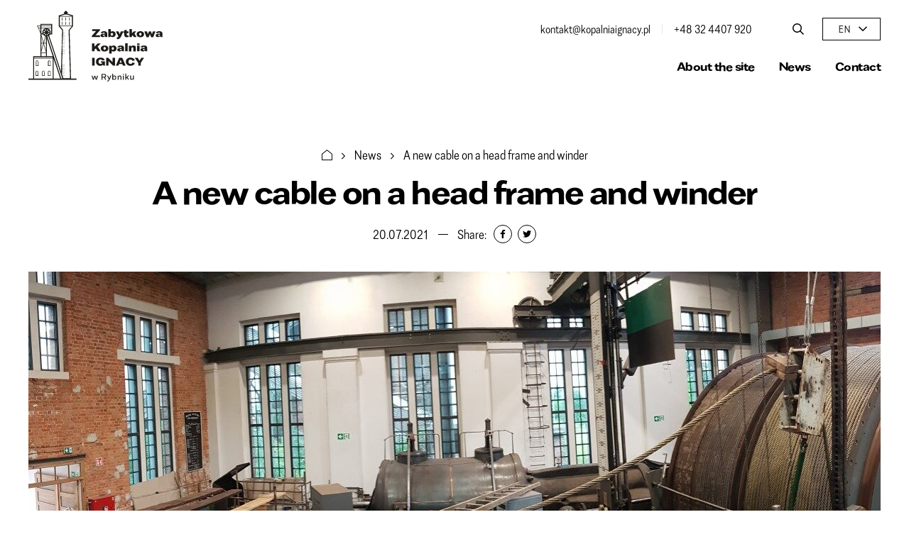

--- FILE ---
content_type: text/html; charset=UTF-8
request_url: https://www.kopalniaignacy.pl/en/aktualnosci/a-new-cable-on-a-head-frame-and-winder-2/
body_size: 9320
content:
<!doctype html><html lang="en-US"><head><meta charset="UTF-8"><meta name="viewport" content="width=device-width, initial-scale=1.0"><title>A new cable on a head frame and winder | Zabytkowa Kopalnia IGNACY</title><link rel="apple-touch-icon" sizes="180x180" href="https://www.kopalniaignacy.pl/wp-content/themes/kopalniaignacy/img/favicon/apple-touch-icon.png?ver=1744185203"><link rel="icon" type="image/png" href="https://www.kopalniaignacy.pl/wp-content/themes/kopalniaignacy/img/favicon/favicon-32x32.png?ver=1744185203" sizes="32x32"><link rel="icon" type="image/png" href="https://www.kopalniaignacy.pl/wp-content/themes/kopalniaignacy/img/favicon/favicon-16x16.png?ver=1744185203" sizes="16x16"><link rel="manifest" href="https://www.kopalniaignacy.pl/wp-content/themes/kopalniaignacy/img/favicon/site.webmanifest"><link rel="shortcut icon" href="https://www.kopalniaignacy.pl/wp-content/themes/kopalniaignacy/img/favicon/favicon.ico?ver=1744185203"><meta name="msapplication-TileColor" content="#000000"><meta name="theme-color" content="#ffffff"><meta name="facebook-domain-verification" content="js4jzoljuruy1w4u1o6as9v04e7xuj" />  <script defer src="[data-uri]"></script> <noscript><img height="1" width="1" style="display:none"
 src="https://www.facebook.com/tr?id=558239143106581&ev=PageView&noscript=1"
 /></noscript>  <script defer src="[data-uri]"></script>  <script defer src="[data-uri]"></script> <meta name='robots' content='index, follow, max-image-preview:large, max-snippet:-1, max-video-preview:-1' /><link rel="alternate" hreflang="en" href="https://www.kopalniaignacy.pl/en/aktualnosci/a-new-cable-on-a-head-frame-and-winder-2/" /><link rel="canonical" href="https://www.kopalniaignacy.pl/en/aktualnosci/a-new-cable-on-a-head-frame-and-winder-2/" /><meta property="og:locale" content="en_US" /><meta property="og:type" content="article" /><meta property="og:title" content="A new cable on a head frame and winder" /><meta property="og:url" content="https://www.kopalniaignacy.pl/en/aktualnosci/a-new-cable-on-a-head-frame-and-winder-2/" /><meta property="og:site_name" content="Zabytkowa Kopalnia IGNACY" /><meta property="article:publisher" content="https://www.facebook.com/KopalniaIgnacy/" /><meta property="article:modified_time" content="2021-11-02T15:09:16+00:00" /><meta property="og:image" content="https://www.kopalniaignacy.pl/wp-content/uploads/2021/09/20210717_141812-2.jpg" /><meta property="og:image:width" content="1200" /><meta property="og:image:height" content="675" /><meta property="og:image:type" content="image/jpeg" /><meta name="twitter:card" content="summary_large_image" /><meta name="twitter:site" content="@KopalniaIgnacy" /> <script type="application/ld+json" class="yoast-schema-graph">{"@context":"https://schema.org","@graph":[{"@type":"WebPage","@id":"https://www.kopalniaignacy.pl/en/aktualnosci/a-new-cable-on-a-head-frame-and-winder-2/","url":"https://www.kopalniaignacy.pl/en/aktualnosci/a-new-cable-on-a-head-frame-and-winder-2/","name":"A new cable on a head frame and winder | Zabytkowa Kopalnia IGNACY","isPartOf":{"@id":"https://www.kopalniaignacy.pl/en/#website"},"primaryImageOfPage":{"@id":"https://www.kopalniaignacy.pl/en/aktualnosci/a-new-cable-on-a-head-frame-and-winder-2/#primaryimage"},"image":{"@id":"https://www.kopalniaignacy.pl/en/aktualnosci/a-new-cable-on-a-head-frame-and-winder-2/#primaryimage"},"thumbnailUrl":"https://www.kopalniaignacy.pl/wp-content/uploads/2021/09/20210717_141812-2.jpg","datePublished":"2021-07-20T11:37:39+00:00","dateModified":"2021-11-02T15:09:16+00:00","breadcrumb":{"@id":"https://www.kopalniaignacy.pl/en/aktualnosci/a-new-cable-on-a-head-frame-and-winder-2/#breadcrumb"},"inLanguage":"en-US","potentialAction":[{"@type":"ReadAction","target":["https://www.kopalniaignacy.pl/en/aktualnosci/a-new-cable-on-a-head-frame-and-winder-2/"]}]},{"@type":"ImageObject","inLanguage":"en-US","@id":"https://www.kopalniaignacy.pl/en/aktualnosci/a-new-cable-on-a-head-frame-and-winder-2/#primaryimage","url":"https://www.kopalniaignacy.pl/wp-content/uploads/2021/09/20210717_141812-2.jpg","contentUrl":"https://www.kopalniaignacy.pl/wp-content/uploads/2021/09/20210717_141812-2.jpg","width":1200,"height":675},{"@type":"BreadcrumbList","@id":"https://www.kopalniaignacy.pl/en/aktualnosci/a-new-cable-on-a-head-frame-and-winder-2/#breadcrumb","itemListElement":[{"@type":"ListItem","position":1,"name":"","item":"https://www.kopalniaignacy.pl/en/"},{"@type":"ListItem","position":2,"name":"News","item":"https://www.kopalniaignacy.pl/en/news/"},{"@type":"ListItem","position":3,"name":"A new cable on a head frame and winder"}]},{"@type":"WebSite","@id":"https://www.kopalniaignacy.pl/en/#website","url":"https://www.kopalniaignacy.pl/en/","name":"Zabytkowa Kopalnia Ignacy w Rybniku","description":"","publisher":{"@id":"https://www.kopalniaignacy.pl/en/#organization"},"alternateName":"Kopalnia Ignacy","potentialAction":[{"@type":"SearchAction","target":{"@type":"EntryPoint","urlTemplate":"https://www.kopalniaignacy.pl/en/?s={search_term_string}"},"query-input":{"@type":"PropertyValueSpecification","valueRequired":true,"valueName":"search_term_string"}}],"inLanguage":"en-US"},{"@type":"Organization","@id":"https://www.kopalniaignacy.pl/en/#organization","name":"Zabytkowa Kopalnia IGNACY","url":"https://www.kopalniaignacy.pl/en/","logo":{"@type":"ImageObject","inLanguage":"en-US","@id":"https://www.kopalniaignacy.pl/en/#/schema/logo/image/","url":"https://www.kopalniaignacy.pl/wp-content/uploads/2025/02/logo-organizacji.webp","contentUrl":"https://www.kopalniaignacy.pl/wp-content/uploads/2025/02/logo-organizacji.webp","width":493,"height":493,"caption":"Zabytkowa Kopalnia IGNACY"},"image":{"@id":"https://www.kopalniaignacy.pl/en/#/schema/logo/image/"},"sameAs":["https://www.facebook.com/KopalniaIgnacy/","https://x.com/KopalniaIgnacy","https://www.linkedin.com/company/kopalnia-ignacy","https://www.instagram.com/kopalniaignacy/"],"description":"Samorządowa instytucja kultury Miasta Rybnika i Województwa Śląskiego zlokalizowana na terenie dawnej Kopalni Ignacy w Rybniku","email":"kontakt@kopalniaignacy.pl","telephone":"+48 32 4407 920","legalName":"Zabytkowa Kopalnia Ignacy w Rybniku","foundingDate":"2016-01-01","vatID":"6422653242","taxID":"6422653242","numberOfEmployees":{"@type":"QuantitativeValue","minValue":"11","maxValue":"50"}}]}</script> <link rel='dns-prefetch' href='//maps.googleapis.com' /><link rel="alternate" title="oEmbed (JSON)" type="application/json+oembed" href="https://www.kopalniaignacy.pl/en/wp-json/oembed/1.0/embed?url=https%3A%2F%2Fwww.kopalniaignacy.pl%2Fen%2Faktualnosci%2Fa-new-cable-on-a-head-frame-and-winder-2%2F" /><link rel="alternate" title="oEmbed (XML)" type="text/xml+oembed" href="https://www.kopalniaignacy.pl/en/wp-json/oembed/1.0/embed?url=https%3A%2F%2Fwww.kopalniaignacy.pl%2Fen%2Faktualnosci%2Fa-new-cable-on-a-head-frame-and-winder-2%2F&#038;format=xml" /><style id='wp-img-auto-sizes-contain-inline-css' type='text/css'>img:is([sizes=auto i],[sizes^="auto," i]){contain-intrinsic-size:3000px 1500px}
/*# sourceURL=wp-img-auto-sizes-contain-inline-css */</style><link rel='stylesheet' id='wp-block-library-css' href='https://www.kopalniaignacy.pl/wp-includes/css/dist/block-library/style.min.css?ver=6.9' type='text/css' media='all' /><style id='global-styles-inline-css' type='text/css'>:root{--wp--preset--aspect-ratio--square: 1;--wp--preset--aspect-ratio--4-3: 4/3;--wp--preset--aspect-ratio--3-4: 3/4;--wp--preset--aspect-ratio--3-2: 3/2;--wp--preset--aspect-ratio--2-3: 2/3;--wp--preset--aspect-ratio--16-9: 16/9;--wp--preset--aspect-ratio--9-16: 9/16;--wp--preset--color--black: #000000;--wp--preset--color--cyan-bluish-gray: #abb8c3;--wp--preset--color--white: #ffffff;--wp--preset--color--pale-pink: #f78da7;--wp--preset--color--vivid-red: #cf2e2e;--wp--preset--color--luminous-vivid-orange: #ff6900;--wp--preset--color--luminous-vivid-amber: #fcb900;--wp--preset--color--light-green-cyan: #7bdcb5;--wp--preset--color--vivid-green-cyan: #00d084;--wp--preset--color--pale-cyan-blue: #8ed1fc;--wp--preset--color--vivid-cyan-blue: #0693e3;--wp--preset--color--vivid-purple: #9b51e0;--wp--preset--gradient--vivid-cyan-blue-to-vivid-purple: linear-gradient(135deg,rgb(6,147,227) 0%,rgb(155,81,224) 100%);--wp--preset--gradient--light-green-cyan-to-vivid-green-cyan: linear-gradient(135deg,rgb(122,220,180) 0%,rgb(0,208,130) 100%);--wp--preset--gradient--luminous-vivid-amber-to-luminous-vivid-orange: linear-gradient(135deg,rgb(252,185,0) 0%,rgb(255,105,0) 100%);--wp--preset--gradient--luminous-vivid-orange-to-vivid-red: linear-gradient(135deg,rgb(255,105,0) 0%,rgb(207,46,46) 100%);--wp--preset--gradient--very-light-gray-to-cyan-bluish-gray: linear-gradient(135deg,rgb(238,238,238) 0%,rgb(169,184,195) 100%);--wp--preset--gradient--cool-to-warm-spectrum: linear-gradient(135deg,rgb(74,234,220) 0%,rgb(151,120,209) 20%,rgb(207,42,186) 40%,rgb(238,44,130) 60%,rgb(251,105,98) 80%,rgb(254,248,76) 100%);--wp--preset--gradient--blush-light-purple: linear-gradient(135deg,rgb(255,206,236) 0%,rgb(152,150,240) 100%);--wp--preset--gradient--blush-bordeaux: linear-gradient(135deg,rgb(254,205,165) 0%,rgb(254,45,45) 50%,rgb(107,0,62) 100%);--wp--preset--gradient--luminous-dusk: linear-gradient(135deg,rgb(255,203,112) 0%,rgb(199,81,192) 50%,rgb(65,88,208) 100%);--wp--preset--gradient--pale-ocean: linear-gradient(135deg,rgb(255,245,203) 0%,rgb(182,227,212) 50%,rgb(51,167,181) 100%);--wp--preset--gradient--electric-grass: linear-gradient(135deg,rgb(202,248,128) 0%,rgb(113,206,126) 100%);--wp--preset--gradient--midnight: linear-gradient(135deg,rgb(2,3,129) 0%,rgb(40,116,252) 100%);--wp--preset--font-size--small: 13px;--wp--preset--font-size--medium: 20px;--wp--preset--font-size--large: 36px;--wp--preset--font-size--x-large: 42px;--wp--preset--spacing--20: 0.44rem;--wp--preset--spacing--30: 0.67rem;--wp--preset--spacing--40: 1rem;--wp--preset--spacing--50: 1.5rem;--wp--preset--spacing--60: 2.25rem;--wp--preset--spacing--70: 3.38rem;--wp--preset--spacing--80: 5.06rem;--wp--preset--shadow--natural: 6px 6px 9px rgba(0, 0, 0, 0.2);--wp--preset--shadow--deep: 12px 12px 50px rgba(0, 0, 0, 0.4);--wp--preset--shadow--sharp: 6px 6px 0px rgba(0, 0, 0, 0.2);--wp--preset--shadow--outlined: 6px 6px 0px -3px rgb(255, 255, 255), 6px 6px rgb(0, 0, 0);--wp--preset--shadow--crisp: 6px 6px 0px rgb(0, 0, 0);}:where(.is-layout-flex){gap: 0.5em;}:where(.is-layout-grid){gap: 0.5em;}body .is-layout-flex{display: flex;}.is-layout-flex{flex-wrap: wrap;align-items: center;}.is-layout-flex > :is(*, div){margin: 0;}body .is-layout-grid{display: grid;}.is-layout-grid > :is(*, div){margin: 0;}:where(.wp-block-columns.is-layout-flex){gap: 2em;}:where(.wp-block-columns.is-layout-grid){gap: 2em;}:where(.wp-block-post-template.is-layout-flex){gap: 1.25em;}:where(.wp-block-post-template.is-layout-grid){gap: 1.25em;}.has-black-color{color: var(--wp--preset--color--black) !important;}.has-cyan-bluish-gray-color{color: var(--wp--preset--color--cyan-bluish-gray) !important;}.has-white-color{color: var(--wp--preset--color--white) !important;}.has-pale-pink-color{color: var(--wp--preset--color--pale-pink) !important;}.has-vivid-red-color{color: var(--wp--preset--color--vivid-red) !important;}.has-luminous-vivid-orange-color{color: var(--wp--preset--color--luminous-vivid-orange) !important;}.has-luminous-vivid-amber-color{color: var(--wp--preset--color--luminous-vivid-amber) !important;}.has-light-green-cyan-color{color: var(--wp--preset--color--light-green-cyan) !important;}.has-vivid-green-cyan-color{color: var(--wp--preset--color--vivid-green-cyan) !important;}.has-pale-cyan-blue-color{color: var(--wp--preset--color--pale-cyan-blue) !important;}.has-vivid-cyan-blue-color{color: var(--wp--preset--color--vivid-cyan-blue) !important;}.has-vivid-purple-color{color: var(--wp--preset--color--vivid-purple) !important;}.has-black-background-color{background-color: var(--wp--preset--color--black) !important;}.has-cyan-bluish-gray-background-color{background-color: var(--wp--preset--color--cyan-bluish-gray) !important;}.has-white-background-color{background-color: var(--wp--preset--color--white) !important;}.has-pale-pink-background-color{background-color: var(--wp--preset--color--pale-pink) !important;}.has-vivid-red-background-color{background-color: var(--wp--preset--color--vivid-red) !important;}.has-luminous-vivid-orange-background-color{background-color: var(--wp--preset--color--luminous-vivid-orange) !important;}.has-luminous-vivid-amber-background-color{background-color: var(--wp--preset--color--luminous-vivid-amber) !important;}.has-light-green-cyan-background-color{background-color: var(--wp--preset--color--light-green-cyan) !important;}.has-vivid-green-cyan-background-color{background-color: var(--wp--preset--color--vivid-green-cyan) !important;}.has-pale-cyan-blue-background-color{background-color: var(--wp--preset--color--pale-cyan-blue) !important;}.has-vivid-cyan-blue-background-color{background-color: var(--wp--preset--color--vivid-cyan-blue) !important;}.has-vivid-purple-background-color{background-color: var(--wp--preset--color--vivid-purple) !important;}.has-black-border-color{border-color: var(--wp--preset--color--black) !important;}.has-cyan-bluish-gray-border-color{border-color: var(--wp--preset--color--cyan-bluish-gray) !important;}.has-white-border-color{border-color: var(--wp--preset--color--white) !important;}.has-pale-pink-border-color{border-color: var(--wp--preset--color--pale-pink) !important;}.has-vivid-red-border-color{border-color: var(--wp--preset--color--vivid-red) !important;}.has-luminous-vivid-orange-border-color{border-color: var(--wp--preset--color--luminous-vivid-orange) !important;}.has-luminous-vivid-amber-border-color{border-color: var(--wp--preset--color--luminous-vivid-amber) !important;}.has-light-green-cyan-border-color{border-color: var(--wp--preset--color--light-green-cyan) !important;}.has-vivid-green-cyan-border-color{border-color: var(--wp--preset--color--vivid-green-cyan) !important;}.has-pale-cyan-blue-border-color{border-color: var(--wp--preset--color--pale-cyan-blue) !important;}.has-vivid-cyan-blue-border-color{border-color: var(--wp--preset--color--vivid-cyan-blue) !important;}.has-vivid-purple-border-color{border-color: var(--wp--preset--color--vivid-purple) !important;}.has-vivid-cyan-blue-to-vivid-purple-gradient-background{background: var(--wp--preset--gradient--vivid-cyan-blue-to-vivid-purple) !important;}.has-light-green-cyan-to-vivid-green-cyan-gradient-background{background: var(--wp--preset--gradient--light-green-cyan-to-vivid-green-cyan) !important;}.has-luminous-vivid-amber-to-luminous-vivid-orange-gradient-background{background: var(--wp--preset--gradient--luminous-vivid-amber-to-luminous-vivid-orange) !important;}.has-luminous-vivid-orange-to-vivid-red-gradient-background{background: var(--wp--preset--gradient--luminous-vivid-orange-to-vivid-red) !important;}.has-very-light-gray-to-cyan-bluish-gray-gradient-background{background: var(--wp--preset--gradient--very-light-gray-to-cyan-bluish-gray) !important;}.has-cool-to-warm-spectrum-gradient-background{background: var(--wp--preset--gradient--cool-to-warm-spectrum) !important;}.has-blush-light-purple-gradient-background{background: var(--wp--preset--gradient--blush-light-purple) !important;}.has-blush-bordeaux-gradient-background{background: var(--wp--preset--gradient--blush-bordeaux) !important;}.has-luminous-dusk-gradient-background{background: var(--wp--preset--gradient--luminous-dusk) !important;}.has-pale-ocean-gradient-background{background: var(--wp--preset--gradient--pale-ocean) !important;}.has-electric-grass-gradient-background{background: var(--wp--preset--gradient--electric-grass) !important;}.has-midnight-gradient-background{background: var(--wp--preset--gradient--midnight) !important;}.has-small-font-size{font-size: var(--wp--preset--font-size--small) !important;}.has-medium-font-size{font-size: var(--wp--preset--font-size--medium) !important;}.has-large-font-size{font-size: var(--wp--preset--font-size--large) !important;}.has-x-large-font-size{font-size: var(--wp--preset--font-size--x-large) !important;}
/*# sourceURL=global-styles-inline-css */</style><style id='classic-theme-styles-inline-css' type='text/css'>/*! This file is auto-generated */
.wp-block-button__link{color:#fff;background-color:#32373c;border-radius:9999px;box-shadow:none;text-decoration:none;padding:calc(.667em + 2px) calc(1.333em + 2px);font-size:1.125em}.wp-block-file__button{background:#32373c;color:#fff;text-decoration:none}
/*# sourceURL=/wp-includes/css/classic-themes.min.css */</style><link rel='stylesheet' id='contact-form-7-css' href='https://www.kopalniaignacy.pl/wp-content/cache/autoptimize/css/autoptimize_single_3fd2afa98866679439097f4ab102fe0a.css?ver=6.0.5' type='text/css' media='all' /><link rel='stylesheet' id='jquery-ui-style-css' href='https://www.kopalniaignacy.pl/wp-content/cache/autoptimize/css/autoptimize_single_b7206cfaf64e4da6acf9dc3f77746b5a.css?ver=1744185202' type='text/css' media='all' /><link rel='stylesheet' id='fancybox-style-css' href='https://www.kopalniaignacy.pl/wp-content/cache/autoptimize/css/autoptimize_single_caf7c408bb13e802cc3566b94f6c6d8d.css?ver=1744185203' type='text/css' media='all' /><link rel='stylesheet' id='main-style-css' href='https://www.kopalniaignacy.pl/wp-content/cache/autoptimize/css/autoptimize_single_faed66453e5deed031194815f0a50017.css?ver=1744185205' type='text/css' media='all' /> <script defer id="wpml-cookie-js-extra" src="[data-uri]"></script> <script type="text/javascript" src="https://www.kopalniaignacy.pl/wp-content/cache/autoptimize/js/autoptimize_single_f3606e4db5e156a1b086bcfeb3b2d9b4.js?ver=473900" id="wpml-cookie-js" defer="defer" data-wp-strategy="defer"></script> <script defer type="text/javascript" src="https://maps.googleapis.com/maps/api/js?key=AIzaSyBjXfRsN33YDA9fddlKm9REci85N0IfHtY" id="google-maps-js"></script> <script type="text/javascript" src="https://www.kopalniaignacy.pl/wp-includes/js/jquery/jquery.min.js?ver=3.7.1" id="jquery-core-js"></script> <script defer type="text/javascript" src="https://www.kopalniaignacy.pl/wp-includes/js/jquery/jquery-migrate.min.js?ver=3.4.1" id="jquery-migrate-js"></script> <script defer type="text/javascript" src="https://www.kopalniaignacy.pl/wp-content/cache/autoptimize/js/autoptimize_single_85b23b30cba499edfb22ad402f3d5d2b.js?ver=1744185204" id="history-js-js"></script> <script defer type="text/javascript" src="https://www.kopalniaignacy.pl/wp-content/themes/kopalniaignacy/js-libraries/jquery.bxslider.min.js?ver=1744185204" id="bx-slider-js"></script> <script defer type="text/javascript" src="https://www.kopalniaignacy.pl/wp-content/themes/kopalniaignacy/js-libraries/jquery.fancybox.min.js?ver=1744185204" id="fancybox-js"></script> <script defer type="text/javascript" src="https://www.kopalniaignacy.pl/wp-includes/js/jquery/ui/core.min.js?ver=1.13.3" id="jquery-ui-core-js"></script> <script defer type="text/javascript" src="https://www.kopalniaignacy.pl/wp-includes/js/jquery/ui/controlgroup.min.js?ver=1.13.3" id="jquery-ui-controlgroup-js"></script> <script defer type="text/javascript" src="https://www.kopalniaignacy.pl/wp-includes/js/jquery/ui/checkboxradio.min.js?ver=1.13.3" id="jquery-ui-checkboxradio-js"></script> <script defer type="text/javascript" src="https://www.kopalniaignacy.pl/wp-includes/js/jquery/ui/button.min.js?ver=1.13.3" id="jquery-ui-button-js"></script> <script defer type="text/javascript" src="https://www.kopalniaignacy.pl/wp-includes/js/jquery/ui/menu.min.js?ver=1.13.3" id="jquery-ui-menu-js"></script> <script defer type="text/javascript" src="https://www.kopalniaignacy.pl/wp-includes/js/jquery/ui/selectmenu.min.js?ver=1.13.3" id="jquery-ui-selectmenu-js"></script> <script defer type="text/javascript" src="https://www.kopalniaignacy.pl/wp-includes/js/imagesloaded.min.js?ver=5.0.0" id="imagesloaded-js"></script> <script defer type="text/javascript" src="https://www.kopalniaignacy.pl/wp-content/cache/autoptimize/js/autoptimize_single_c19a95b1c2cf3d391dab9414b1b1e422.js?ver=1744185204" id="main-scripts-js"></script> <link rel="https://api.w.org/" href="https://www.kopalniaignacy.pl/en/wp-json/" /><link rel="EditURI" type="application/rsd+xml" title="RSD" href="https://www.kopalniaignacy.pl/xmlrpc.php?rsd" /><link rel='shortlink' href='https://www.kopalniaignacy.pl/en/?p=853' /><meta name="generator" content="WPML ver:4.7.3 stt:9,1,40;" />  <script defer src="https://www.googletagmanager.com/gtag/js?id=G-606K89FR4W"></script> <script defer src="[data-uri]"></script> </head><body class="wp-singular zki_news-template-default single single-zki_news postid-853 wp-theme-kopalniaignacy"> <noscript><iframe src="https://www.googletagmanager.com/ns.html?id=GTM-P8VKF5GK"
 height="0" width="0" style="display:none;visibility:hidden"></iframe></noscript><header id="h" class="js-compact-header"><div class="search-form js-module-item" data-module-name="searchform"><div class="wrapper"><div class="search-form-"><form role="search" method="get" action="https://www.kopalniaignacy.pl/en/"> <input type="text" class="search-field js-module-field-focus" value="" name="s" placeholder="Search"></form> <a class="search-form-close js-module-close" href="#" data-module-name="searchform"><span class="icon icon-close"></span></a></div></div></div><div class="h-"><div class="wrapper"><div class="logo"><a href="https://www.kopalniaignacy.pl/en/" title="Zabytkowa Kopalnia IGNACY">Zabytkowa Kopalnia IGNACY</a></div> <a class="menu-switcher js-simple-switcher" href="#"><span class="bar"></span><span class="bar"></span><span class="bar"></span></a><div class="bars"><div class="bar-1"><div class="contacts-list"><ul class="contacts-list-items"><li><a href="mailto:kontakt@kopalniaignacy.pl">kontakt@kopalniaignacy.pl</a></li><li><a href="tel:+48324407920">+48 32 4407 920</a></li></ul></div><div class="tools-wrapper"><div class="search-form-switcher-wrapper"> <a class="search-form-switcher js-module-switcher" href="#" data-module-name="searchform"><span class="icon icon-search"></span></a></div><div class="language-switcher"><div class="ls-current js-simple-switcher">en</div><div class="ls-list"><ul class="ls-list-items"><li><a href="https://www.kopalniaignacy.pl/">pl</a></li><li><a class="active" href="https://www.kopalniaignacy.pl/en/aktualnosci/a-new-cable-on-a-head-frame-and-winder-2/">en</a></li><li><a href="https://www.kopalniaignacy.pl/cs/">cs</a></li></ul></div></div></div></div><div class="bar-2"><div class="menu-wrapper"><nav class="menu-main"><ul><li id="menu-item-1919" class="menu-item menu-item-type-post_type menu-item-object-page menu-item-1919"><a href="https://www.kopalniaignacy.pl/en/about-the-site/">About the site</a></li><li id="menu-item-1032" class="menu-item menu-item-type-post_type menu-item-object-page menu-item-1032"><a href="https://www.kopalniaignacy.pl/en/news/">News</a></li><li id="menu-item-859" class="menu-item menu-item-type-post_type menu-item-object-page menu-item-859"><a href="https://www.kopalniaignacy.pl/en/contact/">Contact</a></li></ul></nav></div></div></div></div></div></header><div id="main"><div class="page-header"><div class="wrapper"><div class="breadcrumbs"> <span><span><a href="https://www.kopalniaignacy.pl/en/"><span class="bc-home"></span></a></span> <span class="bc-sep"></span> <span><a href="https://www.kopalniaignacy.pl/en/news/">News</a></span> <span class="bc-sep"></span> <span class="breadcrumb_last" aria-current="page">A new cable on a head frame and winder</span></span></div><div class="ph-heading"><h1>A new cable on a head frame and winder</h1></div><div class="ph-ext"><div class="ph-ext-items"><div class="ph-ext-item"><div class="ph-meta"><div class="ph-meta-item">20.07.2021</div></div></div><div class="ph-ext-item"><div class="socials-sharing"><div class="socials-sharing-label">Share:</div><ul class="socials-sharing-items"><li> <a href="https://www.facebook.com/sharer/sharer.php?u=https%3A%2F%2Fwww.kopalniaignacy.pl%2Fen%2Faktualnosci%2Fa-new-cable-on-a-head-frame-and-winder-2%2F" target="_blank" rel="nofollow"><span class="ssi-icon icon-facebook"></span></a></li><li> <a href="http://twitter.com/share?text=A%20new%20cable%20on%20a%20head%20frame%20and%20winder&amp;url=https%3A%2F%2Fwww.kopalniaignacy.pl%2Fen%2Faktualnosci%2Fa-new-cable-on-a-head-frame-and-winder-2%2F" target="_blank" rel="nofollow"><span class="ssi-icon icon-twitter"></span></a></li></ul></div></div></div></div></div></div><div class="page-image-featured"><div class="wrapper"><div class="pif-image"> <img width="1200" height="610" src="https://www.kopalniaignacy.pl/wp-content/uploads/2021/09/20210717_141812-2-1200x610.jpg" class="attachment-post-thumbnail size-post-thumbnail wp-post-image" alt="" decoding="async" fetchpriority="high" /></div><div class="media-caption">Maszynownia Szybu Kościuszko, fot. Zabytkowa Kopalnia Ignacy</div></div></div><section class="sec-content-block sec-common sec-classic"><div class="wrapper"><article class="content-block"><section class="cb-lead"><p>Another stage of the restoration works in the Ignacy Historic Mine in Rybnik (Upper Silesia, Poland) has finished this month. After 14 years a new steel cable has rejoined the drum hoist and wheel of the head frame of Kosciuszko shaft.</p></section><section class="cb-content"><p>The works have been carried out in order to adapt one of the oldest mines in Upper Silesia and the oldest one in the Rybnik area to culture and tourism. The project is a part of the conversion of the Kosciuszko engine room and shaft building into an interactive science centre devoted to steam as a source of energy which revolutionised the world.</p><p>The first stage of the work was to restart the steam powered winding engine. The machine was taken offline in 2008 when the winding lines were cut and the steam was switched off. Last month, once the new steam generator was installed, the machine was starting up again to the delight of former workers who had been involved in its restoration.</p><p>The second step was to mount the cable that originally connected the drum of the winder engine around the head frame wheel using conveyors. The one-hundred-old winding engine perfectly managed this task. There won&#8217;t be underground visits in the Ignacy Historic Mine, so the cable is not connected to a pit-cage, but it returns to the second part of the drum. The golden galvanized cable with a cross-section of 46 mm weighs 5000 kg and measures 650 metres. The mechanism is prepared to show how the steam winder engine used to work.. It will be the main attraction of Ignacy Historic Mine in Rybnik.</p></section></article></div></section></div><footer id="f"><div class="wrapper"><div class="f-"><div class="logo-info"><div class="logo"> <img src="https://www.kopalniaignacy.pl/wp-content/uploads/2024/04/logo-rybnik-slaskie-3.svg" alt=""></div><div class="info">We are supported by the city of Rybnik and the Silesian Voivodeship</div></div><div class="contact-data"><div class="contact-data-item">ul. Ignacego Moscickiego 3<br /> 44-273 Rybnik</div><div class="contact-data-item">tel. +48 32 440 77 31</div><div class="contact-data-item"><a href="mailto:kontakt@kopalniaignacy.pl">kontakt@kopalniaignacy.pl</a></div></div><nav class="menu-footer"></nav><div class="newsletter-wrapper"><div class="newsletter"><div class="newsletter-header"><h4>Join our mailing list</h4></div><div class="form form-dynamic-labels js-dl-form"><form action="" method="post" class="js-validate-form js-newsletter-form" novalidate><div clas="form-rows"><div class="form-row"><div class="form-item"><div class="form-item-btn js-validation-msg-handler"><div class="form-dynamic-label-item js-dl-item"> <input id="field_newsletter_email" class="fib-field js-validate-req js-validate-email js-newsletter-email" type="email" name="newsletter_email" placeholder="E-mail address"></div><div class="form-submit-wrapper js-newsletter-submit-wrapper"> <button type="submit" class="fib-btn" aria-label="Submit"><span class="icon icon-arrow-right"></span></button></div></div></div></div><div class="form-row"><div class="form-item"><ul class="choices"><li> <input type="checkbox" id="field_newsletter_acceptance_1" class="js-validate-req"> <label for="field_newsletter_acceptance_1">I agree for Ignacy Historic Mine to contact me with the latest news and updates. I have read <a href="/rodo/" target="_blank">the Private Policy</a>.</label></li></ul></div></div></div></form></div></div></div><div class="socials-copy"><div class="reviews-summary"><div class="reviews-summary-"> <a class="link-overall" href="https://g.page/r/CeD8THNz1XZHEB0/review" target="_blank"></a><div class="rs-logo-value-stars"><div class="rs-logo"> <img src="https://www.kopalniaignacy.pl/wp-content/uploads/2024/04/logo_google.svg" alt=""></div><div class="rs-value-stars"><div class="rs-value">4.7</div><div class="review-stars"><div class="review-stars-value" style="width: 94%;"></div></div></div></div><div class="rs-caption">On the basis of 1201 reviews</div></div></div><div class="socials-links"><ul class="socials-links-items"><li> <a href="https://www.instagram.com" target="_blank" rel="nofollow"><span class="sli-icon icon-instagram"></span></a></li><li> <a href="https://www.facebook.com/KopalniaIgnacy/" target="_blank" rel="nofollow"><span class="sli-icon icon-facebook"></span></a></li><li> <a href="https://twitter.com/kopalniaignacy" target="_blank" rel="nofollow"><span class="sli-icon icon-twitter"></span></a></li><li> <a href="https://www.youtube.com/channel/UCTnNs59wil4fmae84MjL1Rg/featured" target="_blank" rel="nofollow"><span class="sli-icon icon-youtube"></span></a></li><li> <a href="https://www.tiktok.com/@kopalniaignacy" target="_blank" rel="nofollow"><span class="sli-icon icon-tiktok"></span></a></li><li> <a href="https://www.tripadvisor.com/Attraction_Review-g274784-d4694986-Reviews-Ignacy_Historic_Mine-Rybnik_Silesia_Province_Southern_Poland.html" target="_blank" rel="nofollow"><span class="sli-icon icon-tripadvisor"></span></a></li><li> <a href="https://www.linkedin.com/company/kopalnia-ignacy" target="_blank" rel="nofollow"><span class="sli-icon icon-linkedin"></span></a></li></ul></div><div class="copy">&copy; Ignacy Historic Mine in Rybnik 2026</div></div></div></div></footer> <script type="speculationrules">{"prefetch":[{"source":"document","where":{"and":[{"href_matches":"/en/*"},{"not":{"href_matches":["/wp-*.php","/wp-admin/*","/wp-content/uploads/*","/wp-content/*","/wp-content/plugins/*","/wp-content/themes/kopalniaignacy/*","/en/*\\?(.+)"]}},{"not":{"selector_matches":"a[rel~=\"nofollow\"]"}},{"not":{"selector_matches":".no-prefetch, .no-prefetch a"}}]},"eagerness":"conservative"}]}</script> <script type="text/javascript" src="https://www.kopalniaignacy.pl/wp-includes/js/dist/hooks.min.js?ver=dd5603f07f9220ed27f1" id="wp-hooks-js"></script> <script type="text/javascript" src="https://www.kopalniaignacy.pl/wp-includes/js/dist/i18n.min.js?ver=c26c3dc7bed366793375" id="wp-i18n-js"></script> <script defer id="wp-i18n-js-after" src="[data-uri]"></script> <script defer type="text/javascript" src="https://www.kopalniaignacy.pl/wp-content/cache/autoptimize/js/autoptimize_single_96e7dc3f0e8559e4a3f3ca40b17ab9c3.js?ver=6.0.5" id="swv-js"></script> <script defer id="contact-form-7-js-before" src="[data-uri]"></script> <script defer type="text/javascript" src="https://www.kopalniaignacy.pl/wp-content/cache/autoptimize/js/autoptimize_single_2912c657d0592cc532dff73d0d2ce7bb.js?ver=6.0.5" id="contact-form-7-js"></script> <script defer type="text/javascript" src="https://www.google.com/recaptcha/api.js?render=6LfcdcQcAAAAAGrQul0tzMDKu7MBkEAkI4kTzuc-&amp;ver=3.0" id="google-recaptcha-js"></script> <script type="text/javascript" src="https://www.kopalniaignacy.pl/wp-includes/js/dist/vendor/wp-polyfill.min.js?ver=3.15.0" id="wp-polyfill-js"></script> <script defer id="wpcf7-recaptcha-js-before" src="[data-uri]"></script> <script defer type="text/javascript" src="https://www.kopalniaignacy.pl/wp-content/cache/autoptimize/js/autoptimize_single_ec0187677793456f98473f49d9e9b95f.js?ver=6.0.5" id="wpcf7-recaptcha-js"></script> </body></html>

--- FILE ---
content_type: text/html; charset=UTF-8
request_url: https://www.kopalniaignacy.pl/wp-admin/admin-ajax.php
body_size: 122
content:
{"req":"This field is required.","email":"Email format is incorrect.","emailconfirmation":"Adresy e-mail r\u00f3\u017cni\u0105 si\u0119 od siebie.","number":"Pole powinno zawiera\u0107 liczb\u0119.","nip":"Numer NIP powinien zawiera\u0107 cyfry lub znak. \"-\"","numbermin":"Liczba nie mo\u017ce by\u0107 mniejsza od {min}.","numbermax":"Liczba nie mo\u017ce by\u0107 wi\u0119ksza od {max}.","file":"Plik ma niew\u0142a\u015bciwy format."}

--- FILE ---
content_type: text/html; charset=utf-8
request_url: https://www.google.com/recaptcha/api2/anchor?ar=1&k=6LfcdcQcAAAAAGrQul0tzMDKu7MBkEAkI4kTzuc-&co=aHR0cHM6Ly93d3cua29wYWxuaWFpZ25hY3kucGw6NDQz&hl=en&v=PoyoqOPhxBO7pBk68S4YbpHZ&size=invisible&anchor-ms=20000&execute-ms=30000&cb=a3w5th42z8j7
body_size: 48895
content:
<!DOCTYPE HTML><html dir="ltr" lang="en"><head><meta http-equiv="Content-Type" content="text/html; charset=UTF-8">
<meta http-equiv="X-UA-Compatible" content="IE=edge">
<title>reCAPTCHA</title>
<style type="text/css">
/* cyrillic-ext */
@font-face {
  font-family: 'Roboto';
  font-style: normal;
  font-weight: 400;
  font-stretch: 100%;
  src: url(//fonts.gstatic.com/s/roboto/v48/KFO7CnqEu92Fr1ME7kSn66aGLdTylUAMa3GUBHMdazTgWw.woff2) format('woff2');
  unicode-range: U+0460-052F, U+1C80-1C8A, U+20B4, U+2DE0-2DFF, U+A640-A69F, U+FE2E-FE2F;
}
/* cyrillic */
@font-face {
  font-family: 'Roboto';
  font-style: normal;
  font-weight: 400;
  font-stretch: 100%;
  src: url(//fonts.gstatic.com/s/roboto/v48/KFO7CnqEu92Fr1ME7kSn66aGLdTylUAMa3iUBHMdazTgWw.woff2) format('woff2');
  unicode-range: U+0301, U+0400-045F, U+0490-0491, U+04B0-04B1, U+2116;
}
/* greek-ext */
@font-face {
  font-family: 'Roboto';
  font-style: normal;
  font-weight: 400;
  font-stretch: 100%;
  src: url(//fonts.gstatic.com/s/roboto/v48/KFO7CnqEu92Fr1ME7kSn66aGLdTylUAMa3CUBHMdazTgWw.woff2) format('woff2');
  unicode-range: U+1F00-1FFF;
}
/* greek */
@font-face {
  font-family: 'Roboto';
  font-style: normal;
  font-weight: 400;
  font-stretch: 100%;
  src: url(//fonts.gstatic.com/s/roboto/v48/KFO7CnqEu92Fr1ME7kSn66aGLdTylUAMa3-UBHMdazTgWw.woff2) format('woff2');
  unicode-range: U+0370-0377, U+037A-037F, U+0384-038A, U+038C, U+038E-03A1, U+03A3-03FF;
}
/* math */
@font-face {
  font-family: 'Roboto';
  font-style: normal;
  font-weight: 400;
  font-stretch: 100%;
  src: url(//fonts.gstatic.com/s/roboto/v48/KFO7CnqEu92Fr1ME7kSn66aGLdTylUAMawCUBHMdazTgWw.woff2) format('woff2');
  unicode-range: U+0302-0303, U+0305, U+0307-0308, U+0310, U+0312, U+0315, U+031A, U+0326-0327, U+032C, U+032F-0330, U+0332-0333, U+0338, U+033A, U+0346, U+034D, U+0391-03A1, U+03A3-03A9, U+03B1-03C9, U+03D1, U+03D5-03D6, U+03F0-03F1, U+03F4-03F5, U+2016-2017, U+2034-2038, U+203C, U+2040, U+2043, U+2047, U+2050, U+2057, U+205F, U+2070-2071, U+2074-208E, U+2090-209C, U+20D0-20DC, U+20E1, U+20E5-20EF, U+2100-2112, U+2114-2115, U+2117-2121, U+2123-214F, U+2190, U+2192, U+2194-21AE, U+21B0-21E5, U+21F1-21F2, U+21F4-2211, U+2213-2214, U+2216-22FF, U+2308-230B, U+2310, U+2319, U+231C-2321, U+2336-237A, U+237C, U+2395, U+239B-23B7, U+23D0, U+23DC-23E1, U+2474-2475, U+25AF, U+25B3, U+25B7, U+25BD, U+25C1, U+25CA, U+25CC, U+25FB, U+266D-266F, U+27C0-27FF, U+2900-2AFF, U+2B0E-2B11, U+2B30-2B4C, U+2BFE, U+3030, U+FF5B, U+FF5D, U+1D400-1D7FF, U+1EE00-1EEFF;
}
/* symbols */
@font-face {
  font-family: 'Roboto';
  font-style: normal;
  font-weight: 400;
  font-stretch: 100%;
  src: url(//fonts.gstatic.com/s/roboto/v48/KFO7CnqEu92Fr1ME7kSn66aGLdTylUAMaxKUBHMdazTgWw.woff2) format('woff2');
  unicode-range: U+0001-000C, U+000E-001F, U+007F-009F, U+20DD-20E0, U+20E2-20E4, U+2150-218F, U+2190, U+2192, U+2194-2199, U+21AF, U+21E6-21F0, U+21F3, U+2218-2219, U+2299, U+22C4-22C6, U+2300-243F, U+2440-244A, U+2460-24FF, U+25A0-27BF, U+2800-28FF, U+2921-2922, U+2981, U+29BF, U+29EB, U+2B00-2BFF, U+4DC0-4DFF, U+FFF9-FFFB, U+10140-1018E, U+10190-1019C, U+101A0, U+101D0-101FD, U+102E0-102FB, U+10E60-10E7E, U+1D2C0-1D2D3, U+1D2E0-1D37F, U+1F000-1F0FF, U+1F100-1F1AD, U+1F1E6-1F1FF, U+1F30D-1F30F, U+1F315, U+1F31C, U+1F31E, U+1F320-1F32C, U+1F336, U+1F378, U+1F37D, U+1F382, U+1F393-1F39F, U+1F3A7-1F3A8, U+1F3AC-1F3AF, U+1F3C2, U+1F3C4-1F3C6, U+1F3CA-1F3CE, U+1F3D4-1F3E0, U+1F3ED, U+1F3F1-1F3F3, U+1F3F5-1F3F7, U+1F408, U+1F415, U+1F41F, U+1F426, U+1F43F, U+1F441-1F442, U+1F444, U+1F446-1F449, U+1F44C-1F44E, U+1F453, U+1F46A, U+1F47D, U+1F4A3, U+1F4B0, U+1F4B3, U+1F4B9, U+1F4BB, U+1F4BF, U+1F4C8-1F4CB, U+1F4D6, U+1F4DA, U+1F4DF, U+1F4E3-1F4E6, U+1F4EA-1F4ED, U+1F4F7, U+1F4F9-1F4FB, U+1F4FD-1F4FE, U+1F503, U+1F507-1F50B, U+1F50D, U+1F512-1F513, U+1F53E-1F54A, U+1F54F-1F5FA, U+1F610, U+1F650-1F67F, U+1F687, U+1F68D, U+1F691, U+1F694, U+1F698, U+1F6AD, U+1F6B2, U+1F6B9-1F6BA, U+1F6BC, U+1F6C6-1F6CF, U+1F6D3-1F6D7, U+1F6E0-1F6EA, U+1F6F0-1F6F3, U+1F6F7-1F6FC, U+1F700-1F7FF, U+1F800-1F80B, U+1F810-1F847, U+1F850-1F859, U+1F860-1F887, U+1F890-1F8AD, U+1F8B0-1F8BB, U+1F8C0-1F8C1, U+1F900-1F90B, U+1F93B, U+1F946, U+1F984, U+1F996, U+1F9E9, U+1FA00-1FA6F, U+1FA70-1FA7C, U+1FA80-1FA89, U+1FA8F-1FAC6, U+1FACE-1FADC, U+1FADF-1FAE9, U+1FAF0-1FAF8, U+1FB00-1FBFF;
}
/* vietnamese */
@font-face {
  font-family: 'Roboto';
  font-style: normal;
  font-weight: 400;
  font-stretch: 100%;
  src: url(//fonts.gstatic.com/s/roboto/v48/KFO7CnqEu92Fr1ME7kSn66aGLdTylUAMa3OUBHMdazTgWw.woff2) format('woff2');
  unicode-range: U+0102-0103, U+0110-0111, U+0128-0129, U+0168-0169, U+01A0-01A1, U+01AF-01B0, U+0300-0301, U+0303-0304, U+0308-0309, U+0323, U+0329, U+1EA0-1EF9, U+20AB;
}
/* latin-ext */
@font-face {
  font-family: 'Roboto';
  font-style: normal;
  font-weight: 400;
  font-stretch: 100%;
  src: url(//fonts.gstatic.com/s/roboto/v48/KFO7CnqEu92Fr1ME7kSn66aGLdTylUAMa3KUBHMdazTgWw.woff2) format('woff2');
  unicode-range: U+0100-02BA, U+02BD-02C5, U+02C7-02CC, U+02CE-02D7, U+02DD-02FF, U+0304, U+0308, U+0329, U+1D00-1DBF, U+1E00-1E9F, U+1EF2-1EFF, U+2020, U+20A0-20AB, U+20AD-20C0, U+2113, U+2C60-2C7F, U+A720-A7FF;
}
/* latin */
@font-face {
  font-family: 'Roboto';
  font-style: normal;
  font-weight: 400;
  font-stretch: 100%;
  src: url(//fonts.gstatic.com/s/roboto/v48/KFO7CnqEu92Fr1ME7kSn66aGLdTylUAMa3yUBHMdazQ.woff2) format('woff2');
  unicode-range: U+0000-00FF, U+0131, U+0152-0153, U+02BB-02BC, U+02C6, U+02DA, U+02DC, U+0304, U+0308, U+0329, U+2000-206F, U+20AC, U+2122, U+2191, U+2193, U+2212, U+2215, U+FEFF, U+FFFD;
}
/* cyrillic-ext */
@font-face {
  font-family: 'Roboto';
  font-style: normal;
  font-weight: 500;
  font-stretch: 100%;
  src: url(//fonts.gstatic.com/s/roboto/v48/KFO7CnqEu92Fr1ME7kSn66aGLdTylUAMa3GUBHMdazTgWw.woff2) format('woff2');
  unicode-range: U+0460-052F, U+1C80-1C8A, U+20B4, U+2DE0-2DFF, U+A640-A69F, U+FE2E-FE2F;
}
/* cyrillic */
@font-face {
  font-family: 'Roboto';
  font-style: normal;
  font-weight: 500;
  font-stretch: 100%;
  src: url(//fonts.gstatic.com/s/roboto/v48/KFO7CnqEu92Fr1ME7kSn66aGLdTylUAMa3iUBHMdazTgWw.woff2) format('woff2');
  unicode-range: U+0301, U+0400-045F, U+0490-0491, U+04B0-04B1, U+2116;
}
/* greek-ext */
@font-face {
  font-family: 'Roboto';
  font-style: normal;
  font-weight: 500;
  font-stretch: 100%;
  src: url(//fonts.gstatic.com/s/roboto/v48/KFO7CnqEu92Fr1ME7kSn66aGLdTylUAMa3CUBHMdazTgWw.woff2) format('woff2');
  unicode-range: U+1F00-1FFF;
}
/* greek */
@font-face {
  font-family: 'Roboto';
  font-style: normal;
  font-weight: 500;
  font-stretch: 100%;
  src: url(//fonts.gstatic.com/s/roboto/v48/KFO7CnqEu92Fr1ME7kSn66aGLdTylUAMa3-UBHMdazTgWw.woff2) format('woff2');
  unicode-range: U+0370-0377, U+037A-037F, U+0384-038A, U+038C, U+038E-03A1, U+03A3-03FF;
}
/* math */
@font-face {
  font-family: 'Roboto';
  font-style: normal;
  font-weight: 500;
  font-stretch: 100%;
  src: url(//fonts.gstatic.com/s/roboto/v48/KFO7CnqEu92Fr1ME7kSn66aGLdTylUAMawCUBHMdazTgWw.woff2) format('woff2');
  unicode-range: U+0302-0303, U+0305, U+0307-0308, U+0310, U+0312, U+0315, U+031A, U+0326-0327, U+032C, U+032F-0330, U+0332-0333, U+0338, U+033A, U+0346, U+034D, U+0391-03A1, U+03A3-03A9, U+03B1-03C9, U+03D1, U+03D5-03D6, U+03F0-03F1, U+03F4-03F5, U+2016-2017, U+2034-2038, U+203C, U+2040, U+2043, U+2047, U+2050, U+2057, U+205F, U+2070-2071, U+2074-208E, U+2090-209C, U+20D0-20DC, U+20E1, U+20E5-20EF, U+2100-2112, U+2114-2115, U+2117-2121, U+2123-214F, U+2190, U+2192, U+2194-21AE, U+21B0-21E5, U+21F1-21F2, U+21F4-2211, U+2213-2214, U+2216-22FF, U+2308-230B, U+2310, U+2319, U+231C-2321, U+2336-237A, U+237C, U+2395, U+239B-23B7, U+23D0, U+23DC-23E1, U+2474-2475, U+25AF, U+25B3, U+25B7, U+25BD, U+25C1, U+25CA, U+25CC, U+25FB, U+266D-266F, U+27C0-27FF, U+2900-2AFF, U+2B0E-2B11, U+2B30-2B4C, U+2BFE, U+3030, U+FF5B, U+FF5D, U+1D400-1D7FF, U+1EE00-1EEFF;
}
/* symbols */
@font-face {
  font-family: 'Roboto';
  font-style: normal;
  font-weight: 500;
  font-stretch: 100%;
  src: url(//fonts.gstatic.com/s/roboto/v48/KFO7CnqEu92Fr1ME7kSn66aGLdTylUAMaxKUBHMdazTgWw.woff2) format('woff2');
  unicode-range: U+0001-000C, U+000E-001F, U+007F-009F, U+20DD-20E0, U+20E2-20E4, U+2150-218F, U+2190, U+2192, U+2194-2199, U+21AF, U+21E6-21F0, U+21F3, U+2218-2219, U+2299, U+22C4-22C6, U+2300-243F, U+2440-244A, U+2460-24FF, U+25A0-27BF, U+2800-28FF, U+2921-2922, U+2981, U+29BF, U+29EB, U+2B00-2BFF, U+4DC0-4DFF, U+FFF9-FFFB, U+10140-1018E, U+10190-1019C, U+101A0, U+101D0-101FD, U+102E0-102FB, U+10E60-10E7E, U+1D2C0-1D2D3, U+1D2E0-1D37F, U+1F000-1F0FF, U+1F100-1F1AD, U+1F1E6-1F1FF, U+1F30D-1F30F, U+1F315, U+1F31C, U+1F31E, U+1F320-1F32C, U+1F336, U+1F378, U+1F37D, U+1F382, U+1F393-1F39F, U+1F3A7-1F3A8, U+1F3AC-1F3AF, U+1F3C2, U+1F3C4-1F3C6, U+1F3CA-1F3CE, U+1F3D4-1F3E0, U+1F3ED, U+1F3F1-1F3F3, U+1F3F5-1F3F7, U+1F408, U+1F415, U+1F41F, U+1F426, U+1F43F, U+1F441-1F442, U+1F444, U+1F446-1F449, U+1F44C-1F44E, U+1F453, U+1F46A, U+1F47D, U+1F4A3, U+1F4B0, U+1F4B3, U+1F4B9, U+1F4BB, U+1F4BF, U+1F4C8-1F4CB, U+1F4D6, U+1F4DA, U+1F4DF, U+1F4E3-1F4E6, U+1F4EA-1F4ED, U+1F4F7, U+1F4F9-1F4FB, U+1F4FD-1F4FE, U+1F503, U+1F507-1F50B, U+1F50D, U+1F512-1F513, U+1F53E-1F54A, U+1F54F-1F5FA, U+1F610, U+1F650-1F67F, U+1F687, U+1F68D, U+1F691, U+1F694, U+1F698, U+1F6AD, U+1F6B2, U+1F6B9-1F6BA, U+1F6BC, U+1F6C6-1F6CF, U+1F6D3-1F6D7, U+1F6E0-1F6EA, U+1F6F0-1F6F3, U+1F6F7-1F6FC, U+1F700-1F7FF, U+1F800-1F80B, U+1F810-1F847, U+1F850-1F859, U+1F860-1F887, U+1F890-1F8AD, U+1F8B0-1F8BB, U+1F8C0-1F8C1, U+1F900-1F90B, U+1F93B, U+1F946, U+1F984, U+1F996, U+1F9E9, U+1FA00-1FA6F, U+1FA70-1FA7C, U+1FA80-1FA89, U+1FA8F-1FAC6, U+1FACE-1FADC, U+1FADF-1FAE9, U+1FAF0-1FAF8, U+1FB00-1FBFF;
}
/* vietnamese */
@font-face {
  font-family: 'Roboto';
  font-style: normal;
  font-weight: 500;
  font-stretch: 100%;
  src: url(//fonts.gstatic.com/s/roboto/v48/KFO7CnqEu92Fr1ME7kSn66aGLdTylUAMa3OUBHMdazTgWw.woff2) format('woff2');
  unicode-range: U+0102-0103, U+0110-0111, U+0128-0129, U+0168-0169, U+01A0-01A1, U+01AF-01B0, U+0300-0301, U+0303-0304, U+0308-0309, U+0323, U+0329, U+1EA0-1EF9, U+20AB;
}
/* latin-ext */
@font-face {
  font-family: 'Roboto';
  font-style: normal;
  font-weight: 500;
  font-stretch: 100%;
  src: url(//fonts.gstatic.com/s/roboto/v48/KFO7CnqEu92Fr1ME7kSn66aGLdTylUAMa3KUBHMdazTgWw.woff2) format('woff2');
  unicode-range: U+0100-02BA, U+02BD-02C5, U+02C7-02CC, U+02CE-02D7, U+02DD-02FF, U+0304, U+0308, U+0329, U+1D00-1DBF, U+1E00-1E9F, U+1EF2-1EFF, U+2020, U+20A0-20AB, U+20AD-20C0, U+2113, U+2C60-2C7F, U+A720-A7FF;
}
/* latin */
@font-face {
  font-family: 'Roboto';
  font-style: normal;
  font-weight: 500;
  font-stretch: 100%;
  src: url(//fonts.gstatic.com/s/roboto/v48/KFO7CnqEu92Fr1ME7kSn66aGLdTylUAMa3yUBHMdazQ.woff2) format('woff2');
  unicode-range: U+0000-00FF, U+0131, U+0152-0153, U+02BB-02BC, U+02C6, U+02DA, U+02DC, U+0304, U+0308, U+0329, U+2000-206F, U+20AC, U+2122, U+2191, U+2193, U+2212, U+2215, U+FEFF, U+FFFD;
}
/* cyrillic-ext */
@font-face {
  font-family: 'Roboto';
  font-style: normal;
  font-weight: 900;
  font-stretch: 100%;
  src: url(//fonts.gstatic.com/s/roboto/v48/KFO7CnqEu92Fr1ME7kSn66aGLdTylUAMa3GUBHMdazTgWw.woff2) format('woff2');
  unicode-range: U+0460-052F, U+1C80-1C8A, U+20B4, U+2DE0-2DFF, U+A640-A69F, U+FE2E-FE2F;
}
/* cyrillic */
@font-face {
  font-family: 'Roboto';
  font-style: normal;
  font-weight: 900;
  font-stretch: 100%;
  src: url(//fonts.gstatic.com/s/roboto/v48/KFO7CnqEu92Fr1ME7kSn66aGLdTylUAMa3iUBHMdazTgWw.woff2) format('woff2');
  unicode-range: U+0301, U+0400-045F, U+0490-0491, U+04B0-04B1, U+2116;
}
/* greek-ext */
@font-face {
  font-family: 'Roboto';
  font-style: normal;
  font-weight: 900;
  font-stretch: 100%;
  src: url(//fonts.gstatic.com/s/roboto/v48/KFO7CnqEu92Fr1ME7kSn66aGLdTylUAMa3CUBHMdazTgWw.woff2) format('woff2');
  unicode-range: U+1F00-1FFF;
}
/* greek */
@font-face {
  font-family: 'Roboto';
  font-style: normal;
  font-weight: 900;
  font-stretch: 100%;
  src: url(//fonts.gstatic.com/s/roboto/v48/KFO7CnqEu92Fr1ME7kSn66aGLdTylUAMa3-UBHMdazTgWw.woff2) format('woff2');
  unicode-range: U+0370-0377, U+037A-037F, U+0384-038A, U+038C, U+038E-03A1, U+03A3-03FF;
}
/* math */
@font-face {
  font-family: 'Roboto';
  font-style: normal;
  font-weight: 900;
  font-stretch: 100%;
  src: url(//fonts.gstatic.com/s/roboto/v48/KFO7CnqEu92Fr1ME7kSn66aGLdTylUAMawCUBHMdazTgWw.woff2) format('woff2');
  unicode-range: U+0302-0303, U+0305, U+0307-0308, U+0310, U+0312, U+0315, U+031A, U+0326-0327, U+032C, U+032F-0330, U+0332-0333, U+0338, U+033A, U+0346, U+034D, U+0391-03A1, U+03A3-03A9, U+03B1-03C9, U+03D1, U+03D5-03D6, U+03F0-03F1, U+03F4-03F5, U+2016-2017, U+2034-2038, U+203C, U+2040, U+2043, U+2047, U+2050, U+2057, U+205F, U+2070-2071, U+2074-208E, U+2090-209C, U+20D0-20DC, U+20E1, U+20E5-20EF, U+2100-2112, U+2114-2115, U+2117-2121, U+2123-214F, U+2190, U+2192, U+2194-21AE, U+21B0-21E5, U+21F1-21F2, U+21F4-2211, U+2213-2214, U+2216-22FF, U+2308-230B, U+2310, U+2319, U+231C-2321, U+2336-237A, U+237C, U+2395, U+239B-23B7, U+23D0, U+23DC-23E1, U+2474-2475, U+25AF, U+25B3, U+25B7, U+25BD, U+25C1, U+25CA, U+25CC, U+25FB, U+266D-266F, U+27C0-27FF, U+2900-2AFF, U+2B0E-2B11, U+2B30-2B4C, U+2BFE, U+3030, U+FF5B, U+FF5D, U+1D400-1D7FF, U+1EE00-1EEFF;
}
/* symbols */
@font-face {
  font-family: 'Roboto';
  font-style: normal;
  font-weight: 900;
  font-stretch: 100%;
  src: url(//fonts.gstatic.com/s/roboto/v48/KFO7CnqEu92Fr1ME7kSn66aGLdTylUAMaxKUBHMdazTgWw.woff2) format('woff2');
  unicode-range: U+0001-000C, U+000E-001F, U+007F-009F, U+20DD-20E0, U+20E2-20E4, U+2150-218F, U+2190, U+2192, U+2194-2199, U+21AF, U+21E6-21F0, U+21F3, U+2218-2219, U+2299, U+22C4-22C6, U+2300-243F, U+2440-244A, U+2460-24FF, U+25A0-27BF, U+2800-28FF, U+2921-2922, U+2981, U+29BF, U+29EB, U+2B00-2BFF, U+4DC0-4DFF, U+FFF9-FFFB, U+10140-1018E, U+10190-1019C, U+101A0, U+101D0-101FD, U+102E0-102FB, U+10E60-10E7E, U+1D2C0-1D2D3, U+1D2E0-1D37F, U+1F000-1F0FF, U+1F100-1F1AD, U+1F1E6-1F1FF, U+1F30D-1F30F, U+1F315, U+1F31C, U+1F31E, U+1F320-1F32C, U+1F336, U+1F378, U+1F37D, U+1F382, U+1F393-1F39F, U+1F3A7-1F3A8, U+1F3AC-1F3AF, U+1F3C2, U+1F3C4-1F3C6, U+1F3CA-1F3CE, U+1F3D4-1F3E0, U+1F3ED, U+1F3F1-1F3F3, U+1F3F5-1F3F7, U+1F408, U+1F415, U+1F41F, U+1F426, U+1F43F, U+1F441-1F442, U+1F444, U+1F446-1F449, U+1F44C-1F44E, U+1F453, U+1F46A, U+1F47D, U+1F4A3, U+1F4B0, U+1F4B3, U+1F4B9, U+1F4BB, U+1F4BF, U+1F4C8-1F4CB, U+1F4D6, U+1F4DA, U+1F4DF, U+1F4E3-1F4E6, U+1F4EA-1F4ED, U+1F4F7, U+1F4F9-1F4FB, U+1F4FD-1F4FE, U+1F503, U+1F507-1F50B, U+1F50D, U+1F512-1F513, U+1F53E-1F54A, U+1F54F-1F5FA, U+1F610, U+1F650-1F67F, U+1F687, U+1F68D, U+1F691, U+1F694, U+1F698, U+1F6AD, U+1F6B2, U+1F6B9-1F6BA, U+1F6BC, U+1F6C6-1F6CF, U+1F6D3-1F6D7, U+1F6E0-1F6EA, U+1F6F0-1F6F3, U+1F6F7-1F6FC, U+1F700-1F7FF, U+1F800-1F80B, U+1F810-1F847, U+1F850-1F859, U+1F860-1F887, U+1F890-1F8AD, U+1F8B0-1F8BB, U+1F8C0-1F8C1, U+1F900-1F90B, U+1F93B, U+1F946, U+1F984, U+1F996, U+1F9E9, U+1FA00-1FA6F, U+1FA70-1FA7C, U+1FA80-1FA89, U+1FA8F-1FAC6, U+1FACE-1FADC, U+1FADF-1FAE9, U+1FAF0-1FAF8, U+1FB00-1FBFF;
}
/* vietnamese */
@font-face {
  font-family: 'Roboto';
  font-style: normal;
  font-weight: 900;
  font-stretch: 100%;
  src: url(//fonts.gstatic.com/s/roboto/v48/KFO7CnqEu92Fr1ME7kSn66aGLdTylUAMa3OUBHMdazTgWw.woff2) format('woff2');
  unicode-range: U+0102-0103, U+0110-0111, U+0128-0129, U+0168-0169, U+01A0-01A1, U+01AF-01B0, U+0300-0301, U+0303-0304, U+0308-0309, U+0323, U+0329, U+1EA0-1EF9, U+20AB;
}
/* latin-ext */
@font-face {
  font-family: 'Roboto';
  font-style: normal;
  font-weight: 900;
  font-stretch: 100%;
  src: url(//fonts.gstatic.com/s/roboto/v48/KFO7CnqEu92Fr1ME7kSn66aGLdTylUAMa3KUBHMdazTgWw.woff2) format('woff2');
  unicode-range: U+0100-02BA, U+02BD-02C5, U+02C7-02CC, U+02CE-02D7, U+02DD-02FF, U+0304, U+0308, U+0329, U+1D00-1DBF, U+1E00-1E9F, U+1EF2-1EFF, U+2020, U+20A0-20AB, U+20AD-20C0, U+2113, U+2C60-2C7F, U+A720-A7FF;
}
/* latin */
@font-face {
  font-family: 'Roboto';
  font-style: normal;
  font-weight: 900;
  font-stretch: 100%;
  src: url(//fonts.gstatic.com/s/roboto/v48/KFO7CnqEu92Fr1ME7kSn66aGLdTylUAMa3yUBHMdazQ.woff2) format('woff2');
  unicode-range: U+0000-00FF, U+0131, U+0152-0153, U+02BB-02BC, U+02C6, U+02DA, U+02DC, U+0304, U+0308, U+0329, U+2000-206F, U+20AC, U+2122, U+2191, U+2193, U+2212, U+2215, U+FEFF, U+FFFD;
}

</style>
<link rel="stylesheet" type="text/css" href="https://www.gstatic.com/recaptcha/releases/PoyoqOPhxBO7pBk68S4YbpHZ/styles__ltr.css">
<script nonce="SmDI0NSdh9HK6oQPO7KvZg" type="text/javascript">window['__recaptcha_api'] = 'https://www.google.com/recaptcha/api2/';</script>
<script type="text/javascript" src="https://www.gstatic.com/recaptcha/releases/PoyoqOPhxBO7pBk68S4YbpHZ/recaptcha__en.js" nonce="SmDI0NSdh9HK6oQPO7KvZg">
      
    </script></head>
<body><div id="rc-anchor-alert" class="rc-anchor-alert"></div>
<input type="hidden" id="recaptcha-token" value="[base64]">
<script type="text/javascript" nonce="SmDI0NSdh9HK6oQPO7KvZg">
      recaptcha.anchor.Main.init("[\x22ainput\x22,[\x22bgdata\x22,\x22\x22,\[base64]/[base64]/[base64]/[base64]/[base64]/[base64]/KGcoTywyNTMsTy5PKSxVRyhPLEMpKTpnKE8sMjUzLEMpLE8pKSxsKSksTykpfSxieT1mdW5jdGlvbihDLE8sdSxsKXtmb3IobD0odT1SKEMpLDApO08+MDtPLS0pbD1sPDw4fFooQyk7ZyhDLHUsbCl9LFVHPWZ1bmN0aW9uKEMsTyl7Qy5pLmxlbmd0aD4xMDQ/[base64]/[base64]/[base64]/[base64]/[base64]/[base64]/[base64]\\u003d\x22,\[base64]\\u003d\\u003d\x22,\x22C8KAw4/Dl3/DvMOww5fCtMOBw6ZKeMOhwowjw5kUwp8NRMOaPcO8w4fDjcKtw7vDvnLCvsO0w7jDncKiw69sQnYZwpbCu1TDhcKMfGR2bcOjUwdBw4rDmMO4w7rDkilUwroow4JgwpTDnMK+CG0/w4LDhcOJScODw4N4DDDCrcORBDETw5BWXsK/woHDhSXCgkTCm8OYEXbDrsOhw6fDsMOWdmLCosOOw4EIQHjCmcKwwrZAwoTCgHVXUHfDkgbCoMObSATCl8KKFl9kMsOMLcKZK8OmwqEYw7zCvDZpKMK6DcOsD8K+JcO5VQLCgFXCrkfDn8KQLsOrKcKpw7RRTsKSe8OQwrY/wowIFUobR8OVaT7Cr8KuwqTDqsK3w4rCpMOlAMKScsOCT8OfJ8OCwoVgwoLCmhvCinl5R1/CsMKGUkHDuCIiWHzDglAFwpUcN8KLTkDCrjp6wrEXwpbCpBHDksOhw6h2w7g/w4ANQzTDr8OGwqZHRUhlwrTCsTjChcOxMMOldMO/[base64]/DqsKmRQEtwpIqwro6ZsOKw4xVw5vDsMKyACsgb0oKfDYOADLDusObKH92w4fDr8OVw5bDg8OLw5Z7w6zCpcOVw7LDkMO/[base64]/DgipyYnzDvikBw7htwq8cAAIAZ3/DksOywqNZdsOoBARXJMKAeXxPwp8xwofDgExfRGbDtgPDn8KNG8KowqfCoERuecOMwolSbsKNDgzDhXgYPnYGAk/CsMOLw6LDucKawprDrsOZRcKUZmAFw7TCoEFVwp8VUcKha03Ck8Kowp/CpcOmw5DDvMO+LMKLD8OIw7zChSfCmMKiw6tca3Bwwo7DiMOKbMOZBsKuAMK/wo0VDE45aR5MQkTDogHDvW/CucKLwozCs3fDksOZaMKVd8ONHCgLwpcSAF8/wrQMwr3Cs8O4woZ9a2bDp8Opwp/CuFvDp8OXwqRRaMOCwpVwCcOkdyHCqQR+wrN1e2jDpi7CtS7CrsO9OsK/[base64]/ClkfDqcKnKcOaBxELw6Z8G1bChMKvFsK8w6k4w7www5wywofDuMKkwrrDhWE/GVHDhsOywrfDo8KAwo7DghZOwqhPw5HDnXDCqcOOfMKewoLDscOaVcKqak8FP8OBw4PDuyXDsMOvfsOXw693woE+wrnDpcOrw6fDk0LCp8KUKsKawp7DksK3RsKxw4gzw6w9w4x3KsKBw51xwqI4MXTCoRHCpsOHecO3woPDt1XCvQt/XnfDo8OHw7nDoMOTw5XDhcOTwoHDjDTCi0sZwqxAw5bDr8KQw6fDu8OYwqjChxDDosOlCklrQQlZwqzDlxvDlcKVYsKjWcK5w4DCrMK0DcKow5nCil3DvcOhbsKuFxHDuF88woJ/woddbsOrw6TCkxwlwq1/SSpgwrHCjHXDmcK1BcOvwqbDkR8sFA3DljxXQnvDpFlSw5E+YcOrwrFuSsK4wrAVw7UQMMK0UcKnw7TCo8KGwqIDJn7Dq1LClU0NeV8nw6I7wpPCocK5w6coTcO8w6DCrh/Co23DkkfCs8Kdwpoww7DDqsKcX8OjdsOKwrgtwq5gBjvDkcKkwo/[base64]/Cn8KGw5DClcOEw6/DuMO7XAQAw4JBXcObLBfDtMKeTVbComITEsKXSsKSMMKBw4Rjw44lwp5bw7ZJNVhEURTCtTk2wq3DpcOgUibDjR7DpsOewpRowrXDhEjDicOxOMK0HCElLsOPe8KrEBnDmWLDrlpoNMKbw5rDtMOfwo/DrynDssO9w5zDhkbCq0ZjwqAxw6A1wqlkw7zDjcKCw5PDicOrwoo9BB8PJXLClsO9wqgXesORVnslw5EXw5nCpcKBwqASw6lawp/DjMORw6/[base64]/[base64]/[base64]/[base64]/DtRMlIsOhXMKTwpQDECbCo8K2dsKzwrXCqj0Ww6zDscKxYQt6w4QhVsKuw6JSw4rDoQXDunnDmizDgAEaw6ZAODfCmGrDjcKUw7pKaxLDrsKPaxQkwpHDgcKUw7/CqQ5TT8K9wqxNw5ZEPcOuAMKFR8Ktwpg3acOGIsKyEMOxwojCl8K5ezk0VhV1FCV0w6dowqrDgsKhZMOdFTbDhcKOPFU+WcO/[base64]/DicKDw4N4Y1IpTcOqEilRwrjCjcKmecKFGMOew7HCgcKkKMKMecOHw67CusOxw6lDw5/[base64]/CvMOvw6jCtzwtZsOMwpcRWMODGiDDm0nCrsORw7tYwr3DhyrCvMK/WRcjwqfDiMO8QcOqFMOmw4DDpEzCtE4XemrCmMOBw6DDk8KpBnTDucOpwr/Dt1tTYVLCrsK8CMK+ITXDmMOVAsKSFV/Dl8KdHMKMfAbDmsKgM8KAw48tw7RTwoDCgsOEIsKQwosNw79SQW/CtcOAb8KHw7LCq8ObwoM8w5LCjsOgXkcWwp3Dp8OpwoBLw7XDm8Kjw50swoXCtnvCoUFHHiJ1wo02wrDCq3XCrhzCuGBSZ2EYY8OiMMORwq7CrBPDrRHCnMOAdFE/T8KmATcRw6Q/YUZiwpEqwozCosK7w6vDgsOVSQhPw5LClMKxw4BmCcKhZgzCnMOZw7sYwo4pTTnDg8KlGD1YMTHDti7CnT0zw5YuwrkbOsOZwpF+YsOTw6E5fsOVw6Y/CHE4GyJyw5XCmiZVVVvCk3Q0B8OWZTMqemRtJzlDFMORw4nCucK8w6NYw4UkTMOlIMOKw74HwozDvMOILAwCOQvDr8OHw4p3a8O9wrfDm05Jw4rCpBfCrsK2VcKpw7pZXWglMXhFwptSJ1DCl8K2esOjVMKTNcKPwpDDgsKbRl5pSQfDu8KREnrCmGfCnAZHwqVtPsO/wqNjw4XCs2hPw77DgsKAwrUHMMKXwp/Cv2jDv8Kjw6BNBywAwrnCisO8wqXDqjkvCFc/H1bChMKRwoLCjcO6wr90w7Iow4XCn8O0w6RVbEnCuVrDtlZ9ennDl8O7NMKwP2xRwqLDm0ARDQrCo8KwwoBEWMO2bldePFp+wppJwqbCnsOlw4/[base64]/DnHpjccO2dsKpwp5/PGHDm2Vfw4Z/w5jCrSRdwpjCrirDt1I8XXbDiQ3DiABUw7MDTMKbO8KuM2XDu8KUw4LCncKRw7rDqsOsQ8OobMKGw5M9wojDo8Kgw5EWwoDCssOKA3/DsEoqwp/DolTCt37CisK3w6MvwqvCpUrCogVDdcOlw7nChMOgOQ7ClsO5w6UQw47DlhHCrMOyScOewpTDtsKJwp0KPMOEIcOYw6TCuQvCq8O4w7zChU3Dmz5RVMOOfMK/[base64]/Du28pEnbCucO+wrJhWFJDasOaw7XCk8OPSHQzwrbCqMOsw6bCqcKzwocwBMOuUMO4w4E0w5zDlX5XbRhuPcOHZGPCvcOzTn42w4fCj8KBw7ZyAADDqAjCucO9KMOATATCnT0Zw50iP0DDksOIeMK/BWRTVcKZDklUwq8Uw7/Cl8OGCTzDv3NLw4PDoMOPw7krwrbDqMO/[base64]/CjcO/DggRwos7BTbDgQVPwoLCicKQQcK7asOJC8KEw6LClMO1wp9/w4dXawDDunJ/EX1uwqM9XcKsw51Vwp3DhiVEBcODEjZyUcOewpHDijNEwoxpKFfDtSLCng/CqU3Dp8KSdMKIwrUnFRwzw5Zjwqc9wrA4UFvCrcKCSBPDt2NAUcOAw4/CgxVjF1nDly7CosK2wogqw5cxLzIgdsOGw4sWwqZww70tfy8CE8OgwqdXwrbChsOxC8OUOXFpesO6IAA+LR7DnsO7AcOnJ8Kxc8Kaw6rCu8Osw4opw68Qw5HCi21aYkhlw4jCjcKFw6lVw6U1QlgNw5LDtEHDl8Ove0vCscO0w7bCsijCnlbDosKdLcOpacO/e8KNwrERwqlWGGDCscOeZMOUOiROScKzf8KjwqbCrcOFw6VtXFHCk8OBwphPQ8Ktw7PDq2bCjGdTwpwCw5UIwoPCjWthw7TDhHfDnsObYFALKU8Ow6TDpVsww40YASE1AT95wodUw5bCtjLDsyDCjX9dw4Zpw5M/[base64]/WHZKw7PDqE5qw5vDvDrCtwlKRCnCv8OJagTCvsOoW8K5wrwtwp3Dm0M/woJYw5tDw77CtMO3UWDChcKDw6rDgDnDvMOUw5vDqMKBAMKQw7XDiCE5OMOkwpJ/XEAhwp7DmR3DgTQLKETClQnCkGNyEcOHBTgGwrMGwqhLwoPCt0TDkjLCpMKfOylVNMOoVUrCs2gjKw4Dw57CsMKxLxdnCsO4QcKRwoFgw6zDssKAw4ptGShGZVksSMOKTcOua8ONXULDtGTDki/CqEUMW24xwqEjR2LDkWsqAsKzw60zUMKkw61ywpV5woTCosOmwpbClgrDr0vDrCwxw6ovwrDCuMOpwojCpDUrw77CrnTCiMObw55kw6DDplXCkywQdX8EPinCiMKrwrEMw73DmBfCosOPw5w2wonDusOMPsKVC8OoDzbCpXIjw6XCj8O4wpXDmMOQRMOfHg0lwqV8HU/DqcOswrZjw5jDgHjDvWzCqsOIecOmw70ww5xJU0nCj0TCgSsNaTrCkGDDoMK7JwnCjmtgw7bCtcO1w5bCqF15w5hHMF/CohgEwo3DncOjEcKrbCM3HkjCujnDqcOGwqjDk8OPwrnDo8OQwqtcw6HCo8K6cjAgwp5hw6DCvG/[base64]/[base64]/DkcOzJcK9VMKuCHTDiMKqwrlaccK/EGd6NcOewroKwqckX8ObE8OswoN1wpIQw7bDksOQY3XDlcOgwotMIj7CgcOsB8OraFHDtBPCkMO3K1onAcKeGsK3LhcWV8O7CMOKVcK6D8O0Bw1dKHssWMO1Jhk3RmnDu1RJw7heSgsFHsORZVzDoAgGw7hmw7wBUXVlw6bCvcKpfEwqwo4Ww7tLw4/CoxPDuFTDusKsRhvChUvCvsO4PcKAw4gKcsKFPgLDlsKww77DgWPDmn7Dr3g6w7rCiknDjsO0ZsOzeGl9E1XCs8KWwoN2w5dzw5lHw7bDp8KPWMK8fsOEwodEcwJ4cMO7Q1A1wrAPWl5awo9IwqM3bgsVVgJVwqjCpT3CninCuMOIw60Cw5bCkTvDhMOjQELDukBxwq/CoCBWUArDnxBvw6HDu3UQwqLCl8OSw4nDli/CrzzChVFDSF4zw7HCgT0AwrjCs8OKwqjDlVkPwo8HEwvCrxpOwpnCqsOONhLDjMOeTAXDnEfCjMOAwqfCjcKywo/CosOAWkXClsKeMysrfcK7wqvDnDUJZXIBR8KwHsKba37CiHzDpsORZzvCmcKsLMKlS8KjwpRZLMOzTsO4ExlUG8K/wq9NaRDDvsOkZ8O5FMOkSlTDmMOMw5zCpcO1GkLDgSZlw7Mvw57Dv8KHw6dRwrlqw47CjcOywp0aw6Q7w5IGw6/CnMKNwqPDgALDkcO6Gz7DhkrDpQbCoA/CkMOYPsOINMOgw6nDrcK1TxvCoMOmw5UnRHDCicO1SsKxNsOTScOZQmzCoSPDmwbDtS88Ak4lZV4Cw5MewpnCrRTDg8KhcFY0JwvChcK6w6ISw7JFQy7Cu8OrwoHDu8Oew7PCiwbDicO/[base64]/Dp8O1G8KmChhranbCjcKxw6vDicOZw5jCjiDDsjMYwocHBMKnwqjDl2nCs8K/eMOaBxbCicKBd3smw6PCrsKzWBDDhTsbw7DDs1MPcH1WRh1gw74nIihow5vDgwxCVD7DhwvChMKjwr18w5/Ck8OhXcOVw4Yhw6fCs0gzwpHDjxjCjClhwppVw5l2PMK+cMOHBsK2wr9/wo/[base64]/[base64]/wp0hwobCtkXDtAcRw7zCiU/[base64]/DksKlIsK/wrHCmMOZaMOmUMKxKcOQwrF/asOkNsONKsOwHULClnfClzXDoMOWOEbDuMKVZF3Dk8OVGsKQa8KnR8O8woTCkx3DnsOAwrEIKsKcfMOwM2Q2JcOuw5fCncOjw7YBw5/CqhvCiMOhYwzChMOlJAE5w5HCmsKNw7sfwrLCpBzCusOPw5kfwpPCksKiEcKTwownPF1WEizDrcO2R8KQwpvDpivCmcKtwqTDucKXw6jDlm8GOSHDlibChXBCIgpAwqALWsKHGXt/w7HCg0bDgXvCi8OkBsKdwpocVcOawqvCkGvDoAwiw7nCqcKjWngNwqrCgG5AXcKCK1jDgMO/[base64]/FMOAwq/DgcOawpXDuUAgJjjCrsOPFMK2JMKaw4zDpmM+w4MzTAbDjXI2wqDChgA8wr3Cj3/Co8K+SsKAw7JOw693wrVBwpVdwodvw4TCnghFNMOxfMOMBizCnjbDkTU/CTI0wqRiw6obw6Erw4dww7HDtMKvUcKSw73Cqg5hwrs8wq/Cgn4Zw450wqvCu8O/NgXChz9PIMOEwq9qw5Mew43CqEHCu8KDw6EnBmxSwrQKwphTwqAsV3oSw4rDlsKBTMOSwrnDpSAzwr8KAxExwpTDi8KUw4lNw6PDgiIHw5LDrBFRVsKaQMOuwqLCi0Vnw7HDsTUAXVfCoBVQw7sfwrbCtwpzwrYjLSrCkcK4wp7Dq1/DpMO6wpkJZcKGaMKMSR0TwojDuCbCpMKxUh5HZCgsRSzCnCM1Q1Y6w7kSfyc/[base64]/CklN3w6nCrzM5w5o2wrPCgAYcIVvCv8OQw58YLsO2wpbDm0DDi8Oiwq7CvMO+XsOYw7TCrUA5wp1KWsKAw5zDrsOlJ1JYw6HDoX/Cp8OTGi7DksO8w7XDjcOOwrTDiEbDhMKGw53CimwGO3MCUWNOMcKjJ2cAbhpTASLChynDp2p1w6XDgSJ+GMOHw5oTwpzCshXDnynDpcK5wqtLO1ciZMOTSRbCrMO4LjrDg8O8w79Aw60qN8OQw75QR8O9QndgBsOqw4DDtxdIw4/[base64]/DjlcgwonCm8Ocw5fDvsKbHMKFwoPCgnExCcOOwrtBwp4ZwoxvDg0YDlclGsK7wpjDk8KKO8OGwpTDpEp3w6LCtUY5wrlyw6kvwrkOCsO/cMOKwrAaccOqw7cbUiVqw78KMH1jw44zGcOWwqnDpRjDs8KIwpXCtW/[base64]/JyAWSEd4wrlpDMKeEcKiFHYFRcO3aCvDrnbCjSzDksKUwqXCtsKqwr9hwppvaMO0UMOrOComwpxvwqtVcErDrcO+NwFWwrrDqE3CkgDCjkXCuzbDuMOAw4Bowoxuw71sdSTCj3nDixXDpcOWfiEpKMOHAGVhf03DlDkDLQHDlXUFLcOYwrs/[base64]/DucKOG8KZwq/DoMKFAcKkAgDDicO0wr9gwrrCrcKOwo7DtsKLRcOiKickw4dTRcK0e8OzTzhbwoAuF17DkGA+aHAhw7HDlsKgwqZQwpzDrcORYh/CtH/CqsKQL8OXw4TCnWLCsMOmHMO9LsOWW3Rfw644T8KXDsOWbMKUw7fDpArDlMKcw4tpLMOuP1vDs0JNw4cuS8OnKDVLc8OewoteXHzCrGjDj3XCsgzCjDdLwqkOw5rDmx3CliwEwq5ww6vCuBTDu8OyV1/[base64]/Mmpbw6jDtzPCnF/[base64]/DkigNw4x9wqvCt8ODwqZEWsK+BMK9RcOVw7tpw7XDghUAFMOxP8KAw5LDhcKgwqHCucOte8K+w5LDnsKRw6vCo8Oow5Ulw5gjRiUtYMKbw6fCmMKuBAprT34Iw6V+OBnCt8KDDMOjw5/CgcOyw4bDv8OiQcOWAg3Dm8KQGMOVQyzDq8KPw5l6wpbDg8ORw7vDgArCrkTDmsKWYQrDlkHDr3N1wo7CoMOJw58zwpTCtsKASsKMw7jCscOcwrp3esKww5vDjBrDnU3CqyvDhzvDkMKzVMOdwqLDr8OCwq3DrMO0w6/DiGvCicOkIsOccDfCn8OFFMKDwowuRVkQK8O2RMKCXBMAe2HDg8KdwpHCjcOJwolqw69YIjTDtFLDsG3DqsORwqjDkwoXw5cpezQww7DDhhPCrTlOOyvDqQMPw73DpinChsK/[base64]/DgcOtw5TDmT8Bw53DnQ7DvMKsw7LDhRPCrC4lX3gowpDDslrCnGBkccOpwp8rOwPDrQwTVMKLw4HCi2BXwrrCmcOVRjjClUnDicKGSsOwYnjDs8OHBQETRWkjL0V3wrbChA/CqTBbw5HCjCLChkZyCMKTwqfDhhjDh3kKw67Dr8O1FDTCk8O6V8OBJVAabAPDow4awqgDwqDDuz7Dsisiwo7DssKxRsKTM8Kqw5XDj8K9w79rPcOMNMKxfHHCq1jDu2wtTgvCqcO4wo4Ebl5Ew4vDkmgOXS7Cv38/L8OoU3FswoDDlS/CiwYFw7pywqJIGjLDjMKtO1YLVBpdw6PDviB/wo3DkMKOXj3Cp8KDw43DllHDqGDClcKGwpTDi8KPw4s0XMOhw5DCoUrColPDrFXChxpNwq9zw4TDrB/DrzYYD8OdUcKywoUVwqJtIVvClCxKw5wOGcO0bxVGwrZ6wphrwqA8w4XChsOvwpjDssKGwol/[base64]/CpUHCuB7DoUXCssKJBMKcCcKSPXnDoGPDhDTCk8KdwpPDqsOZwqNDecK4w5h/[base64]/DlTDCgMKzeFHCpCorw4zCosOrwrs3D8O1w7PClnlEw6xbw77Cl8OZSsOHJjPClMO4U1LDiFNIwqzCoBwPwpBow54DTWbDn2lWwpBZwqo1w5Riwpl7wotjDkrCll/CmsKHw6PDscKCw4Ucw4tMwqBrwq7CuMOeXCkTw64MwrsUwq7CvCnDuMO3YsKzLF/ChCxhbcOaUntyb8KHw5jDkgbCijcsw6RKwqnDiMKdwogoRMOFw7R3w7ZFDBQVw6x6A34Fw5TDhw7DlcOoP8O1OMO9L0Mydw5GwpLCtsOnw6dqVcORw7Eawp0nwqLDvcOVDnRnCH/CucO9w7PCt13DksOwRsKWGMOkQkHCpsKTccKEAcKrFlnDkDI/[base64]/[base64]/DmGtTdw9gMcOeOBDCn8KZw5xwTi/CisKYAMOfJA9QwoBZeVlJFzo/wohVR34+w7Eiw797WsONw7Fie8Oawp/CrVRTZ8KWwo7CksORbcOHYsOKdn/DncK+w7pxw6ZZw74iHMOmw449w6zDp8KgScK/dXXDocKAw4nDusOGdMKDXcOww6Y5wqQLZGY/wrzDscO/wrvDhi/DgsOPwqF+w7nDgX7CiT1xJMKUw7LDvRdqAE/Ct10uKMKVJcKvBMKaDkvDuRRbwpbCrcOmD3XCoW8UX8OUPsOdwo9MU2HDmCJOwqPCoW5dwpXDgilED8K7TMK/Q3XCh8KuwpXDkCnDmlQHFsKvw4bDocKvUBPChsKpfMOGw6Y5agPDrHQxwpLDnnwJwohPwqdCwr3CmcKewqnDtyAnwpHDkwdYH8KZCA44U8ORGFNpwq8/w60eAT7Dkh3CqcORw4BJw5nCjsOXwo5yw7Vyw7x0wpDCm8OydMOINgJGEQ3DkcKrwpYqw6XDsMKZwrR8fkdXDG02wptFXsOWwq0ZQsOBNzFwwqjDq8ODw5PCsWdDwoo1wo/[base64]/Ck8KXF8KTR0MuwrljwqB6w611w4MKT8KaAgw4MztgZsOKDl/CvcKTw6dfw6fCqT0gw511w7oRwocNTmh3Z3EnAMKzZEnCjyrDvsOqaClUw6nDqsKmw5dAw6bCiBEeTAc8w5DCn8KAJ8O1CcKQw7J/YhTCok3CmGxEw6NfGMKzw73DisK3KsK/[base64]/wo7DmcKjWGx5wpbCksKyw7vDvsOYIkfDkFUdw7HDkjMuZ8OjE3EFTkvDhEjCqBt/w5gWMVlhwppFVsODdBRhwpzDkwHDpMKXw6FPwovCqsOwwrTCqn89NcK+woDCiMKKb8KgWELCiDDDh0zDtMOSXsOxw7lZwpvDiQIKwptAwojCjmAxw7LDo1/DsMO4wqvDhMKyN8OlcDx0w5/DhxYgDsK+wrwmwpdEw6h7MxUva8KTw55aJmlAw6hJw5LDrncrcMOKZwhOFF/[base64]/[base64]/CrVd7PMK3NjnCkwBTDMOrwofCoMODw4PCisOVUh7DvsK/wp9bw4bDu3rCt2w/wq3DvkkWwpHDnsOPesKbwrjDgcK8NGlhwr/CtkI1OsOlw4lQY8OKw5UYbXFre8OYUsK2amjDkS1MwqpWw6rDuMKRwpIhSsOHw4nClsOAworDmWnDpHZswo/[base64]/DkVYWE8KfwpUMFh5UD8KBw6TDkMKLwpcaSCtGw5Abw4rClVvCuxw6XcOmw6nCtyLCicKQe8OaaMOxwpNqwrV+WRUDw5vCjXfCusKDFcKOw4kmw65gFsOXwpJ1wrvDk3lDMB4EV2lBw5ZSfcKrw5Jow7nDuMORw60Ww5nCpX/Cp8KZw4PDrTXDlCcfw60waFnDsEdcw4XDg2HCpBfCnMOvwoPCu8KSI8OewowPwpp2UV11ZF10w4wDw4XDs0bCisOLw5fCocKlwqbDvcK3U1FyOzwiK2ZlJW/DhcKpwqE2w5gRGMK8YsOvw7vCjMKjR8O1wrDDkigCF8KbUGPCl08Sw7vDpR7Cs149SsKowoUMw6nCu3RgLEDCmcKDw6EgI8KHw5HDvsOFRsOGwrkrcQ7DrVvDpB0ow6jCrV5XfcK+RXjDlQIYw7FRWsOkHcKxNMKJXnUBwrU+wpZ/w7c/w6xmw5HCiSM2anoZYsKrw5ZICcO9woPDo8OSTsOew4bDmSNhKcOGf8OnfVXCpx9XwpBrw7XCuUJxQgxNw5fCoV8jwrYrOMOPOMK4IigWKAJPwpLCnFNjwpjCuk/CsUvDu8KVU3LDnmBYAMOUw6xxw5ExPcO+FRRYS8OsXsKZw6JMw7QMOBJAfsO1w7nChsOKIcKDIAjCpcK9fcKRwp3Dt8O9w5sWw4TDpMOuwo9kNxkvwp7DncO/XVLDtcK8QsOswoxwUMOtY1JXbwbDisK1TMKFwqrCkMONPHLCjz/[base64]/DjsOXw6/CvFBLFMKKXxduQ8OIw65nwrlrNFzCiytew6Jzw7zCmsKNwqsXDMOPw7zCtMOwMj/[base64]/DtG7Cs8KlOsKUeBwrKiJ4acObwr3Dtm93byDDtsO+wrbDrcKmZcKpw5pwPT7CkcOiXD4Swr3CsMO+w6Zyw7sCw6PCu8OAX0M3QcOJXMOPw5TCtsKTfcK/w5Q+F8K5wqzDqT53WcKSUcOpL8OmAsKhNQzDhcKMex9MMR4Mwp9JAjl3fcKLwpBrTg1ow609w4nChSrDiWFXwqlkXHDCj8KNwq89PsO2wpVrwp7Dh1TDuRxAPEXCrsK3EMOyN0HDmn3DhBgGw7DCvUpEJMKWw4I/[base64]/[base64]/wq9xd1EBGMOWw4nDhsOZQsKfCsObw4fDpkUMwrHDocKcJMK7ETrDp2kkwpLDscKWwpDDtcKdwrw/CMKqwp8+esKnSlg+wqLCsiAMU0kTCRzDgA7DmidrYBXCm8OWw5tAXcKbKE9Jw6JmfsOLwrI8w7nDmC8FXcOpwopgf8K4wqFYfUhRw70+woI3wqfDk8Kkw6/DlVR/w4sjw6vDhhw9SsO6wps1esK5JlTCkjPDq0gwd8KcZVrCpwIuP8KyPMKfw6nCsx3Dul82wqQAwrV8wrBZwoDDvcODw5nDt8KHZAfDkygDZ0Z8VEM5wqFpwr8Dwq9Bw610DCDCkj7Ck8O3wo4Rw4Niw4/Dh0QCw6jChiPDmcKMw7XCv1bDrDLCoMOaXx0DK8KNw7ppwrjCt8OYwq8zwrVGw7ZyZMO/wpLDncK2O0LCl8Onwpc9w5jDvxwGw6nDqcKbI0A2ARPCtg1WYMOBCVPDnsKLw6bCsH/Cg8Oaw6zCj8KqwrowScKQZcK2McOawqjDkENvwpZ2wrnCrXsTEcKKdMKRXCbCnWoYPsOFwqvDtsO3QDEefkXCqkbDvWDCqUhnacOGXMKmBGnCoGrCuADDjWbDj8OldcOFwo7CmMO+wrNWJT3Dk8O+L8O4wpfDucKXGsKhDwYHaArDk8OIEcO9KmUow65Tw63DrTgWw6/Dk8KWwp0Dw4Aidk0xJixQwp1jwrXDs30pacOrw6vCrwIhOyDDgBMKLMK4Y8OIQQ3DiMOawrs/K8KQAnFdw6hgw57Ds8OQLRPCmUnDpcKjBn0Cw5DCv8KYw7PCs8OkwrjDtVFswrXCiT3CrsOLEHhYG3gVwrXCjcOww67Dm8OBw4kfal11E2dVw4HCt27CtVLChMO9wojDkMK7QSvCgGvDgsKXw4/DpcOVw4IiH27DlQ8ZC2PDrcOfBk3CpXrCucOHwpvDr0EeZxZtwr3DqSDClUt5FWMlw7/DtEk8Cxx8S8KLcMOqWyDDiMKyG8OVw4U6O1omwo7CtMODJsK6HTwSGsOKwrPDiRbCvlIwwrXDh8O+wqvCh8OJw6TCvMKKwo0gw7/ClcK7B8KYw5bDoBFmwrt8c0LCo8KOwq7Do8KHDMOlQm3DuMK+e1/DoADDjsKMw7gSKcOGwpjDvkzCpMOYNy1rScKxdcOYwoXDjcKJwoMOwozDoGY4w6jDjMKLwq9fM8ObDsK4YGvDiMOuIsKrw7whHV56Y8KHw6Mbwo84HcOBccKmw6zDgA3DocKSHcKkY33DtsK/fMKwMMOYw45eworCrsOlVw0GMsOvQSQpw5ZLw5tMQwgHfMO8SwVpWMKNZTPDuXfDkcKIw7Ruw5PCv8KFw5jCjcK/eW1zw7ZFZ8O1WgHDmcKjwpppeiNIw53CvSHDiBEQM8OiwopLw6djQsKkZMOcw4LDgVQVU3pYU1/[base64]/CtMKHLsKywpLDtcK9w4t2w7pFRls/akcCRcOWeAXDosK9UsKMw5B2JRVvwpFyBMO9XcK5aMO1w4cQwoN3FMOOwrNjIMKiw6AkwpVFZMKnfsOGWcOuN2Yrw6TCm2LCosOFwr/CgcKpCMKYUFJPJ3kvMwV3w7RCO13DsMKrwo5WAAhZw5MvJ2TClsOtw5nCol3DisOhIsOTIcKZwo8DY8OTTQYSbQ0KWCnDug3DtsKxWsKJw7LCrsKAczTCvMK8Yw3DrMKOAT8hRsKYOMO4wq/DmQ7Dh8Ksw4HDlMO6wpnDg1hcDDEswo1/UDHDl8KQw6Zpw5U4w7wgwrLDi8KHJjoFw45zw7PCp0TDgMOCdMOPL8O9wrzDr8KZa3gZwpcKWF4CH8Kuw4PCsRvDtcKfwowiW8KFVQAlw7jDjl/DuRvCijnChcOvwpYyZcOOw73CnMKIYcK0wr1Zw6LCuk/DuMOGf8Orwo02wrFVCWYQwpjCkMOXT01YwoVkw47CgmlGw7d4Mz4pw7YBw6DDicOQG3MoSSzDpsOAwoVDd8KAwq/DhcOZNMKhI8OkKsKqOh/DmsOpwrbDgMKwGRQgMA3Cmi47wobCvFPDrsO/GsOjUMOTdnwJIsKgwr7Cl8Oaw7dtc8KHYMKCJsOXAMKAwpkQwogzwq7CrRdQw5rCkCRdwqvCpB9pw7XDgEBFaHdcS8Kqwrs1IsKTAcOLa8OWJcOQU2oPwqBqDx/DqcOhwrLDk0rDp1U2w5JDLMOlDsKNwq/DkE9cQsKWw6rCtyVLw5PCk8K1wp1mwpXDlsODKjPDicO4YWZ/w4fDk8KCwokdwoUrwo7DrQh2w57DhwJGwr/DocKUKsOCwqIjZ8OkwrFNw78ww7zCjsO9w4hcA8Olw6DCvcK2w512w6PClsOHw53DsVXCkzgRPyzDgGBuVDd6A8OMfcKGw5gMwoJww77DshQOwrw8w43CmRDCv8OPwprDs8K/VMOKw61Vwq5RLklmQsOCw4sbw7rDksOWwqnCqizDs8O8GDEFTcKdDR1EXCM5T0HCqjkKwqTCtmkJXsKjEMORw4vDjVPCvV83wocpRMOyMzRswp5VBFTDtsKXw5ZlwrJTZ0bDk3QMNcKnw45jRsO3PE/ClMKIwq3DsmDDt8OawpsWw59oXsO7ScK4w4zCscKVSgbCmMOaw77DlMOXcmLDtl/Cpjt3woYTwpbCm8OGOEPDtBnCl8OndDPCjsOlw5cFKsOnwosEwp46RR8xCsKAdlnCv8O5w7llw5TCv8OXw5UJGh7Cg03CpCVQw6RkwqVaGiwdw7NoZQjDuwUtw47DosKbDw14w585w48wwpTCrxjCvBnDlsKbw5HCiMO7MgduNsK5wq/DqnXDvXEGOcOUJMOuw5URAMOOwrHCqsKKw6nDncO+Fgd+aAbDil/CusOVwqDCjygVw4DClsOLN3XCn8KlfsOMOMOywqLDqizDsg1jclDCim0Gwo3CtnxjQ8KCPMKKT2bDom/[base64]/CiFMlw55xSMK5EcOuSVo7f1nCuGjCvMKYTn/CjEDDpmdDIMKpw5VCw4bCkMKKRS9tAUo/[base64]/w4vChyMiw4TDg0LCoMOtw69fSjxQwo7DlmVewo1QTMOEw6DCun1rw4PDm8KkG8K3QxLChS/CtVtLwp5+wqQbF8KfdGJvwoTCtcKPwoDDs8OSwq/DtcOmcsKJSMKBwr7CtcKxwqfDl8K+MsO8wrEsw5xYesOzwqnCtsO6w7nCrMKJw5zCqxhIwonCt2YQMSTCszPCjDMLwpzCp8OcbcO2w6LDqcK/w5EJX3bCkTPDu8K8wqHCgRkSw7o/Y8O3w7XCmsKLw5zCgMKrJsOHG8Olw7TCkcOaw63CuVnCslgPwozCgh/Clgh2w57CvwpVw47DhkFswq/[base64]/Cih3DlcOWZV9GwosawoEzwpJRIUUXwpJPw4bCjkF/HsKLSMKdwp1LX2wVJhnCuTMmwpzDuEzChMKpZVjDisO2PsO5w7TDpcOKB8OONcONGHPCvMOKLWhuw44gUcOTEcKswrfCnCA9DX7Ds0wNw6t6wrMXRApoEsKkPcOZwpwsw4xzw7VSTMOUwoZJw6QxZcK/IcOAw4k1w4nDp8O2MTwVEG7CoMKMw7vDqsOjwpXDqMOAwpI8eGjDq8OMRsOhw5fDqRcadMKPw7NuGjjCr8KjwqLCmwbDkcKqbnbDgynDtGxPcMKXDhLDgsOyw4klwpzCkmprBU48O8O/w4BPdcKawqwWdGLDp8OyclHDmMOnw7VXw4/Dh8Kow7RKQgkpw63CtzZew483WiYhwpzCpsKOw4/CtsKIwqU9wofDhwM3wofCvMKROcO6w75dScOEIR/Co1zDp8Kzw6DCpCZCZ8Ouw68LEUMZRmDCusOqXnLDhcKBwqx4w6cfU1nDlR4ywp/DrMKew4PDrMKUw68YB2MKAR48eQvDpcKqWV0jwo7Cki/[base64]/[base64]/DgMOww7oIR8OAYcKTwqEgXXrDi8Kzw7bDoBzCmcKFw5LDunPDrMKwwqgeUEVBCl40wovDj8OpeRDCqxVZdsK1w7VCw5M4w6JTKUPCm8KTM1vCsMKpFcORw7LCtxk/w6/CvldNwqNjwr/[base64]/CmSlSw6zDtsK5NsKxXcOuwrTDjUMQwpLCuivCrsOMwobCscKODcKaEgEswprCtFFKw4I5woBGOUJ1cXPDosOAwoZpVxd7w6HDvw/Dtm/[base64]/CmMOxImHDpQNUw4B+eGBga33DjsO4ai4Rw6tOwoE6QG9PeGkcw4XDssKkwo92woQFHXYdXcKfOgpcDMKswpHCocKcXMOOU8Ofw7jCg8KDC8OrHcO5w407w7AQwo/CmcK1w445wpB4w7DDqsKTIcKjY8KZRRjDh8KUw6IJO1XDqMOkB2/DhxbDhnfCq1wfawnChSHDr1B7HWZ2S8OCRcKBw64mIWfChztaBMKeIWVBw6FAwrXDkcKMNcOjwqnDt8KYwqAhw4BIZsODCznDm8O6Y8OBwovDjw3Cg8OZwpccAMKsEm/CrcKyOz1nTsOnw4bCpl/CnsKFARgCwqDDqnLCvcOVwqHDo8O+XgbDlcOxwqXCoXXCsU8Dw6TDkcKMwqQmw7MXwrLCocKQwrfDvUbDkcOCwqzDuUlWwqZKw64tw7/DlMKPHsKxw4k2BMOaVcK4cB/CmcKewowBw6PClx/CoTUidDnCvCIvwrHDoBIDaQXCggzChMKQdcKNwpdNPC3DmMK0LDYpw7HCqsOzw5bCv8KcVMOtwpp6Gm7Cm8OqVlgSw6nDlW/[base64]/DiMOIZsKWNnUmDMOuwrbDj8Kow5pBw5zDssOLKSjDvkF5ZXIgdMORwrd0wozDuQXDrcKIDMOUIMOqRV4lwodfKXxrWEwLwp0sw7fDm8KBJMKYwqLDnU/CksOMLsKNw7dJw6hew71zKB92egDCozFSTcOywrlVaTXClcOyfURjw6B/TMODAcOqb3AJw6wmNMOHw6LCh8KQWRzClcONLEsnw5MERCZ4csKkwqrCnmQjKsOOw5zCtsKAwqnDlifClMO5w7XDlMOILcOOwoLCqMOnDcKDwrvDpMOYw58AXsOkwrIOw4/CqzJaw64Jw4QTw5FldxTCuR9ywqsyMMOBcMOKS8Ksw7RoPcK+RcOvw6bCi8OdScKhw5rCrTYVID/CpFHDihrCgsK1w4RPwrUOwp0kD8KZw7JRwpxvH0rCl8OQwrnCo8OGwrPDj8OGwqfDpXLCm8Ovw6EPw6o4w57DuknCsRXCqjkSQcO9w4t1w4zDiA3Cp07Cjj97EW/CjVzDsUZUw7ZfXV7CrcOyw4/DsMOlwr99EsOrDsOpOMKCWsK9wpAgw6gzDcKJwp4EwpvDkkUTOsOmasOoH8KLVh3CtsKpDh/Ct8KiwofCrlzDuXwvRcKywqXCmCUUVwJ/wr7ChMORwpkDw64cwq7ChzU3w5TDr8OHwpsTXl3Ck8KxBW8sEjrDi8K/w4UOw49ECMKsf2HCmlASCcK9wrjDt0ZhIm0Uw6jCmDFWwo4wwqjCknLDlnlmN8KmfkjCm8OvwpkxYy3DmhPCrjxkwp/Ds8KIUcOBw5g9w4bCg8KsFVYyAsKdw6jCtcO6dMKKb2XCim03MsKYw43Cn2FZwqt8w6QzexLCkMO9fDfCv0ZkWsKOw7EIRBfCs1/DuMOkwoXDgDDDrcKOw7p5w7/Dny53W1cXZgkywpk2wrTCjDjCtFnDsRFDwqxRNGdXMDbCi8KpBsOyw4QbUiNUfUrDjsKhQVp8SlMwTMO8U8KECwF9RSrCjMOFF8KFF0RmWCcLRjALw67CiAt9UMKpwojCsHTCsC4Cwpwewpc3QRUKw6TDn1fCn2/Cg8K4w4Nzwpc0fMOowqp0wpnCrMOwZl/[base64]/CuRjCu8Oxw47ChcOUFE5NODLCqWvDhcKFPwnCkiXDmgnDrcOqw6dSwp1pw5HCksK6woHCvcKgfVHDscKrw4xTBj5qwqc6FcKma8KbOMObwql2w6DChMOhwqN7DMK8wqDDiCFlwr/CksOTVsKWw7c0esO/acKIJ8OaYMOVwoTDlAHDs8KEHsKHQRfCmgXDlkoFwrxiw4zDknDCuWrCqcKSDsO1f1HCuMOxK8OLD8O3LTTDg8OTwrzCoQRMJcODTcKRw7rDnmDCicO/[base64]/JsOGwq/Cq8KxFsKD\x22],null,[\x22conf\x22,null,\x226LfcdcQcAAAAAGrQul0tzMDKu7MBkEAkI4kTzuc-\x22,0,null,null,null,1,[21,125,63,73,95,87,41,43,42,83,102,105,109,121],[1017145,942],0,null,null,null,null,0,null,0,null,700,1,null,0,\[base64]/76lBhn6iwkZoQoZnOKMAhnM8xEZ\x22,0,0,null,null,1,null,0,0,null,null,null,0],\x22https://www.kopalniaignacy.pl:443\x22,null,[3,1,1],null,null,null,1,3600,[\x22https://www.google.com/intl/en/policies/privacy/\x22,\x22https://www.google.com/intl/en/policies/terms/\x22],\x22V+Ilij1JjiQttuBBmbDPH/1VpjgKNBWmLQUFOdZeERI\\u003d\x22,1,0,null,1,1769343073631,0,0,[183,16,185,37,110],null,[22,76],\x22RC-vY4cD9Zm-Ncp5w\x22,null,null,null,null,null,\x220dAFcWeA7gNjg-9iungMEwsEH1ITYqBkSEfqv91z9YSqj6Z9TsIMMjX3mcMoymF2uxfcrdC6c1RUzy3ByJF0coQimh9z143eDWNw\x22,1769425873894]");
    </script></body></html>

--- FILE ---
content_type: text/css
request_url: https://www.kopalniaignacy.pl/wp-content/cache/autoptimize/css/autoptimize_single_faed66453e5deed031194815f0a50017.css?ver=1744185205
body_size: 17756
content:
body,div,dl,dt,dd,ul,ol,li,h1,h2,h3,h4,h5,h6,pre,form,fieldset,input,textarea,p,blockquote,th,td,figure{margin:0;padding:0}html{-webkit-text-size-adjust:100%}table{border-collapse:collapse;border-spacing:0}fieldset,img,button{border:0}button{margin:0}address,caption,cite,code,dfn,em,strong,th,var,b,i{font-style:normal;font-weight:400}ol,ul{list-style:none}caption,th{text-align:left}h1,h2,h3,h4,h5,h6{font-size:100%;font-weight:400}q:before,q:after{content:''}a,a:hover,object{outline:none}:focus{outline-width:0}button::-moz-focus-inner{border:0;padding:0}article,aside,details,figcaption,figure,footer,header,hgroup,menu,nav,section{display:block}img,object{float:left;display:inline}legend{display:none}strong{font-weight:700}em{font-style:italic}label{cursor:pointer}input[type=submit],button{cursor:pointer}object{outline:none}table{empty-cells:show;table-layout:auto}@font-face{font-family:'icomoon';src:url(//www.kopalniaignacy.pl/wp-content/themes/kopalniaignacy/css/fonts/icomoon.eot?k4c0li);src:url(//www.kopalniaignacy.pl/wp-content/themes/kopalniaignacy/css/fonts/icomoon.eot?#k4c0li) format("embedded-opentype"),url(//www.kopalniaignacy.pl/wp-content/themes/kopalniaignacy/css/fonts/icomoon.ttf?k4c0li) format("truetype"),url(//www.kopalniaignacy.pl/wp-content/themes/kopalniaignacy/css/fonts/icomoon.woff?k4c0li) format("woff"),url(//www.kopalniaignacy.pl/wp-content/themes/kopalniaignacy/css/fonts/icomoon.svg?k4c0li#icomoon) format("svg");font-weight:400;font-style:normal}@media screen and (-webkit-min-device-pixel-ratio:0){@font-face{font-family:'icomoon';src:url(//www.kopalniaignacy.pl/wp-content/themes/kopalniaignacy/css/fonts/icomoon.svg?k4c0li#icomoon) format("svg")}}@font-face{font-family:'Favela-webfont';src:url(//www.kopalniaignacy.pl/wp-content/themes/kopalniaignacy/css/fonts/Favela-Light.eot);src:url(//www.kopalniaignacy.pl/wp-content/themes/kopalniaignacy/css/fonts/Favela-Light.eot?#iefix) format("embedded-opentype"),url(//www.kopalniaignacy.pl/wp-content/themes/kopalniaignacy/css/fonts/Favela-Light.woff2) format("woff2"),url(//www.kopalniaignacy.pl/wp-content/themes/kopalniaignacy/css/fonts/Favela-Light.woff) format("woff");font-weight:400;font-style:normal}@font-face{font-family:'Favela-webfont';src:url(//www.kopalniaignacy.pl/wp-content/themes/kopalniaignacy/css/fonts/Favela-Regular.eot);src:url(//www.kopalniaignacy.pl/wp-content/themes/kopalniaignacy/css/fonts/Favela-Regular.eot?#iefix) format("embedded-opentype"),url(//www.kopalniaignacy.pl/wp-content/themes/kopalniaignacy/css/fonts/Favela-Regular.woff2) format("woff2"),url(//www.kopalniaignacy.pl/wp-content/themes/kopalniaignacy/css/fonts/Favela-Regular.woff) format("woff");font-weight:500;font-style:normal}@font-face{font-family:'Favela-webfont';src:url(//www.kopalniaignacy.pl/wp-content/themes/kopalniaignacy/css/fonts/Favela-Medium.eot);src:url(//www.kopalniaignacy.pl/wp-content/themes/kopalniaignacy/css/fonts/Favela-Medium.eot?#iefix) format("embedded-opentype"),url(//www.kopalniaignacy.pl/wp-content/themes/kopalniaignacy/css/fonts/Favela-Medium.woff2) format("woff2"),url(//www.kopalniaignacy.pl/wp-content/themes/kopalniaignacy/css/fonts/Favela-Medium.woff) format("woff");font-weight:700;font-style:normal}body{background:#fff}body,button,input,select,textarea{-webkit-font-smoothing:antialiased;-moz-osx-font-smoothing:grayscale;font:20px "Favela-webfont",sans-serif;color:#000}input[type=text],input[type=email],input[type=number],input[type=tel],input[type=password],textarea{-webkit-box-sizing:border-box;-moz-box-sizing:border-box;box-sizing:border-box;-webkit-border-radius:0;-moz-border-radius:0;border-radius:0;display:block;width:100%;padding:11px 0;background-color:transparent;border-width:0;border-bottom:1px solid #000;font-size:18px;line-height:26px;-webkit-appearance:none}input[type=text]::-webkit-input-placeholder,input[type=email]::-webkit-input-placeholder,input[type=number]::-webkit-input-placeholder,input[type=tel]::-webkit-input-placeholder,input[type=password]::-webkit-input-placeholder,textarea::-webkit-input-placeholder{color:#000}input[type=text]:-moz-placeholder,input[type=email]:-moz-placeholder,input[type=number]:-moz-placeholder,input[type=tel]:-moz-placeholder,input[type=password]:-moz-placeholder,textarea:-moz-placeholder{color:#000;opacity:1}input[type=text]::-moz-placeholder,input[type=email]::-moz-placeholder,input[type=number]::-moz-placeholder,input[type=tel]::-moz-placeholder,input[type=password]::-moz-placeholder,textarea::-moz-placeholder{color:#000;opacity:1}input[type=text]:-ms-input-placeholder,input[type=email]:-ms-input-placeholder,input[type=number]:-ms-input-placeholder,input[type=tel]:-ms-input-placeholder,input[type=password]:-ms-input-placeholder,textarea:-ms-input-placeholder{color:#000}input[type=text]:focus,input[type=text]:active,input[type=email]:focus,input[type=email]:active,input[type=number]:focus,input[type=number]:active,input[type=tel]:focus,input[type=tel]:active,input[type=password]:focus,input[type=password]:active,textarea:focus,textarea:active{background-color:transparent;outline:none}input[type=submit],button{-webkit-appearance:none}input[type=number]{-moz-appearance:textfield}input::-webkit-outer-spin-button,input::-webkit-inner-spin-button{-webkit-appearance:none;margin:0}textarea{resize:none}a{color:inherit;text-decoration:none}h1 strong,h1 span,h1 b,h1 em,h2 strong,h2 span,h2 b,h2 em,h3 strong,h3 span,h3 b,h3 em,h4 strong,h4 span,h4 b,h4 em,h5 strong,h5 span,h5 b,h5 em,h6 strong,h6 span,h6 b,h6 em{font-weight:inherit !important}h1{font-size:44px;line-height:53px;font-weight:700;letter-spacing:-1.5px}h2,.sec-timeline .timeline-items .timeline-item.timeline-item-hl .ti-contents .ti-details .ti-date{font-size:30px;line-height:36px;font-weight:700;letter-spacing:-1px}h3,.sec-content-block .content-block .cb-lead{font-size:24px;line-height:31px;font-weight:700;letter-spacing:-.5px}h4,.form div.wpcf7-response-output,.form .form-message,.sec-timeline .timeline-items .timeline-item.timeline-item-default .ti-contents .ti-details .ti-date .ti-date-{font-size:18px;line-height:23px;font-weight:700;letter-spacing:-.5px}#f .f- .newsletter-wrapper .newsletter .form .validation-msg,#f .f- .newsletter-wrapper .newsletter .form span.wpcf7-not-valid-tip{font-size:13px;line-height:19px}.entry-tile .entry-tile- .entry-tile-- .et-details .et-meta{font-size:14px;line-height:20px}#f .f- .logo-info .info,#f .f- .contact-data,#f .f- .menu-footer,#f .f- .socials-copy .reviews-summary .reviews-summary- .rs-logo-value-stars .rs-value-stars .rs-value,#f .f- .socials-copy .reviews-summary .reviews-summary- .rs-caption,#f .f- .socials-copy .copy{font-size:15px;line-height:22px}.media-caption,.form .validation-msg,.form span.wpcf7-not-valid-tip,#cookies-message .cm-content .cm-txt,.sec-nav-blocks .blocks .blocks-items>li .block-item .block-item- .block-item-- .bi-details .bi-description,.sec-image-spots .image-spots .image-spots- .spots .spot .spot-details .spot-description,.sec-files-to-downloads .files-list .files-list-items li a .f-name,.sec-files-to-downloads .files-list .files-list-items li a .f-meta,.sec-timeline .timeline-items .timeline-item .ti-contents .ti-illustration-wrapper .ti-illustration-wrapper- .ti-illustration-caption,.sec-contact .info-form .info .info-ext{font-size:16px;line-height:23px}.link-file-download,.features-list .features-list-items>li .feature-item .fi-details .fi-cta-wrapper,.sec-image-spots .image-spots .image-spots- .spots .spot .spot-details .spot-cta-wrapper,.sec-timeline .timeline-items .timeline-item .ti-contents .ti-details .ti-cta-wrapper,.sec-testimonials .testimonials-wrapper .testimonials .testimonials-items>li .testimonial-item .ti-details .ti-cta-wrapper{font-size:16px;line-height:23px;font-weight:500;letter-spacing:-.5px}.form .form-row .form-item .field-file .field-file-trigger,.form .form-row .form-item .field-file .field-file-details,.features-list .features-list-items>li .feature-item .fi-details .fi-description,.entry-tile .entry-tile- .entry-tile-- .et-details .et-excerpt,.page-header .breadcrumbs,.page-header .ph-intro,.page-header .ph-ext .ph-ext-items .ph-ext-item .ph-meta,.page-header .ph-ext .ph-ext-items .ph-ext-item .socials-sharing .socials-sharing-label,.sec-welcome-info .welcome-info .welcome-info-items .wi-info .wi-info- .wi-info-switcher .wi-info-switcher-items>li>a,.sec-logos-groups .logos-groups .logos-groups- .logos-group .logos-group-name,.sec-timeline .timeline-items .timeline-item .ti-contents .ti-details .ti-description,.sec-testimonials .testimonials-wrapper .testimonials .testimonials-items>li .testimonial-item .ti-details .ti-content{font-size:18px;line-height:26px}.dynamic-items .msg p,.sec-cta .contents .description{font-size:20px;line-height:29px}.sec-hero-1 .hero-list .hero-list-items>li .hero-item-overlay .content .content- .content-- .description,.sec-hero-1 .hero-list .hero-list-items>li .hero-item-contents-m .description{font-size:22px;line-height:32px}.sec-welcome-info .welcome-info .welcome-info-items .wi-info .wi-info- .wii-info,.sec-accordions .accordions-list .accordions-list-items>li .accordion-item-content .accordion-item-content-,.sec-map-info .map-info .info .info- .info-- .info-contents .info-content-item,.sec-content-block .content-block .cb-content,.sec-content-blocks .blocks .blocks-items .block .block- .block-content,.sec-content-illustration-blocks .blocks .block .block-items .block-content-wrapper .block-content-wrapper- .block-content,.sec-contact .info-form .info .info-contents .info-content-item,.form .form-row,.features-list.features-list-v2 .features-list-items>li .feature-item,#h .wrapper,.sec-contact .info-form{display:inline-block}.sec-welcome-info .welcome-info .welcome-info-items .wi-info .wi-info- .wii-info:after,.sec-accordions .accordions-list .accordions-list-items>li .accordion-item-content .accordion-item-content-:after,.sec-map-info .map-info .info .info- .info-- .info-contents .info-content-item:after,.sec-content-block .content-block .cb-content:after,.sec-content-blocks .blocks .blocks-items .block .block- .block-content:after,.sec-content-illustration-blocks .blocks .block .block-items .block-content-wrapper .block-content-wrapper- .block-content:after,.sec-contact .info-form .info .info-contents .info-content-item:after,.form .form-row:after,.features-list.features-list-v2 .features-list-items>li .feature-item:after,#h .wrapper:after,.sec-contact .info-form:after{content:".";display:block;clear:both;visibility:hidden;line-height:0;height:0}html .sec-welcome-info .welcome-info .welcome-info-items .wi-info .wi-info- .wii-info,.sec-welcome-info .welcome-info .welcome-info-items .wi-info .wi-info- html .wii-info,html .sec-accordions .accordions-list .accordions-list-items>li .accordion-item-content .accordion-item-content-,.sec-accordions .accordions-list .accordions-list-items>li .accordion-item-content html .accordion-item-content-,html .sec-map-info .map-info .info .info- .info-- .info-contents .info-content-item,.sec-map-info .map-info .info .info- .info-- .info-contents html .info-content-item,html .sec-content-block .content-block .cb-content,.sec-content-block .content-block html .cb-content,html .sec-content-blocks .blocks .blocks-items .block .block- .block-content,.sec-content-blocks .blocks .blocks-items .block .block- html .block-content,html .sec-content-illustration-blocks .blocks .block .block-items .block-content-wrapper .block-content-wrapper- .block-content,.sec-content-illustration-blocks .blocks .block .block-items .block-content-wrapper .block-content-wrapper- html .block-content,html .sec-contact .info-form .info .info-contents .info-content-item,.sec-contact .info-form .info .info-contents html .info-content-item,html .form .form-row,.form html .form-row,html .features-list.features-list-v2 .features-list-items>li .feature-item,.features-list.features-list-v2 .features-list-items>li html .feature-item,html #h .wrapper,#h html .wrapper,html .sec-contact .info-form,.sec-contact html .info-form{display:block}* html .sec-welcome-info .welcome-info .welcome-info-items .wi-info .wi-info- .wii-info,.sec-welcome-info .welcome-info .welcome-info-items .wi-info .wi-info- * html .wii-info,* html .sec-accordions .accordions-list .accordions-list-items>li .accordion-item-content .accordion-item-content-,.sec-accordions .accordions-list .accordions-list-items>li .accordion-item-content * html .accordion-item-content-,* html .sec-map-info .map-info .info .info- .info-- .info-contents .info-content-item,.sec-map-info .map-info .info .info- .info-- .info-contents * html .info-content-item,* html .sec-content-block .content-block .cb-content,.sec-content-block .content-block * html .cb-content,* html .sec-content-blocks .blocks .blocks-items .block .block- .block-content,.sec-content-blocks .blocks .blocks-items .block .block- * html .block-content,* html .sec-content-illustration-blocks .blocks .block .block-items .block-content-wrapper .block-content-wrapper- .block-content,.sec-content-illustration-blocks .blocks .block .block-items .block-content-wrapper .block-content-wrapper- * html .block-content,* html .sec-contact .info-form .info .info-contents .info-content-item,.sec-contact .info-form .info .info-contents * html .info-content-item,* html .form .form-row,.form * html .form-row,* html .features-list.features-list-v2 .features-list-items>li .feature-item,.features-list.features-list-v2 .features-list-items>li * html .feature-item,* html #h .wrapper,#h * html .wrapper,* html .sec-contact .info-form,.sec-contact * html .info-form{height:1%}.sec-common .wrapper,.navbar-hl.fixed .navbar-hl- .navbar-hl--,#cookies-message .cm-inner,#h .wrapper,.page-header .wrapper,.page-image-featured .wrapper,#f .wrapper{min-width:275px;max-width:1242px;margin:0 auto;padding-right:40px;padding-left:40px}.bg-overlay,.video-overlay,.photos-gallery .pg-items-visible>ul>li .pg-item .pg-items-rest-indicator,.video-trigger .vt-video-container,.sec-map-info .map-info .map{position:absolute;top:0;right:0;bottom:0;left:0}.link-overall,#h .h- .logo a{display:block;width:100%;height:100%;text-indent:-55000px}.entry-tile .entry-tile- .entry-tile-- .et-image img,.page-image-featured .pif-image img,.sec-content-illustration-blocks .blocks .block .block-items .block-illustration .block-illustration- img,.sec-image-single .image-wrapper .image-wrapper- .image-m img,.sec-image-single .image-wrapper .image-wrapper- .image img,.sec-image-spots .image-spots .image-spots- .image img,.sec-timeline .timeline-items .timeline-item .ti-contents .ti-illustration-wrapper .ti-illustration-wrapper- .ti-illustration img,#f .f- .logo-info .logo img,#f .f- .socials-copy .reviews-summary .reviews-summary- .rs-logo-value-stars .rs-logo img{display:block;float:none;width:auto;max-width:100%;height:auto}.features-list .features-list-items>li .feature-item .fi-icon img,.sec-nav-blocks .blocks .blocks-items>li .block-item .block-item- .block-item-- .bi-icon img,.sec-logos-groups .logos-groups .logos-groups- .logos-group .logos>li img{display:inline-block;float:none;vertical-align:middle;width:auto;max-width:100%;height:auto;max-height:100%}.bg-overlay{background-position:center center;background-repeat:no-repeat;background-size:cover}.sec-welcome-info .welcome-info .welcome-info-items .wi-info .wi-info- .wii-info p:first-child,.sec-accordions .accordions-list .accordions-list-items>li .accordion-item-content .accordion-item-content- p:first-child,.sec-map-info .map-info .info .info- .info-- .info-contents .info-content-item p:first-child,.sec-content-block .content-block .cb-content p:first-child,.sec-content-blocks .blocks .blocks-items .block .block- .block-content p:first-child,.sec-content-illustration-blocks .blocks .block .block-items .block-content-wrapper .block-content-wrapper- .block-content p:first-child,.sec-contact .info-form .info .info-contents .info-content-item p:first-child,.sec-welcome-info .welcome-info .welcome-info-items .wi-info .wi-info- .wii-info ol:first-child,.sec-accordions .accordions-list .accordions-list-items>li .accordion-item-content .accordion-item-content- ol:first-child,.sec-map-info .map-info .info .info- .info-- .info-contents .info-content-item ol:first-child,.sec-content-block .content-block .cb-content ol:first-child,.sec-content-blocks .blocks .blocks-items .block .block- .block-content ol:first-child,.sec-content-illustration-blocks .blocks .block .block-items .block-content-wrapper .block-content-wrapper- .block-content ol:first-child,.sec-contact .info-form .info .info-contents .info-content-item ol:first-child,.sec-welcome-info .welcome-info .welcome-info-items .wi-info .wi-info- .wii-info ul:first-child,.sec-accordions .accordions-list .accordions-list-items>li .accordion-item-content .accordion-item-content- ul:first-child,.sec-map-info .map-info .info .info- .info-- .info-contents .info-content-item ul:first-child,.sec-content-block .content-block .cb-content ul:first-child,.sec-content-blocks .blocks .blocks-items .block .block- .block-content ul:first-child,.sec-content-illustration-blocks .blocks .block .block-items .block-content-wrapper .block-content-wrapper- .block-content ul:first-child,.sec-contact .info-form .info .info-contents .info-content-item ul:first-child,.sec-welcome-info .welcome-info .welcome-info-items .wi-info .wi-info- .wii-info h1:first-child,.sec-accordions .accordions-list .accordions-list-items>li .accordion-item-content .accordion-item-content- h1:first-child,.sec-map-info .map-info .info .info- .info-- .info-contents .info-content-item h1:first-child,.sec-content-block .content-block .cb-content h1:first-child,.sec-content-blocks .blocks .blocks-items .block .block- .block-content h1:first-child,.sec-content-illustration-blocks .blocks .block .block-items .block-content-wrapper .block-content-wrapper- .block-content h1:first-child,.sec-contact .info-form .info .info-contents .info-content-item h1:first-child,.sec-welcome-info .welcome-info .welcome-info-items .wi-info .wi-info- .wii-info h2:first-child,.sec-accordions .accordions-list .accordions-list-items>li .accordion-item-content .accordion-item-content- h2:first-child,.sec-map-info .map-info .info .info- .info-- .info-contents .info-content-item h2:first-child,.sec-content-block .content-block .cb-content h2:first-child,.sec-content-blocks .blocks .blocks-items .block .block- .block-content h2:first-child,.sec-content-illustration-blocks .blocks .block .block-items .block-content-wrapper .block-content-wrapper- .block-content h2:first-child,.sec-contact .info-form .info .info-contents .info-content-item h2:first-child,.sec-welcome-info .welcome-info .welcome-info-items .wi-info .wi-info- .wii-info h3:first-child,.sec-accordions .accordions-list .accordions-list-items>li .accordion-item-content .accordion-item-content- h3:first-child,.sec-map-info .map-info .info .info- .info-- .info-contents .info-content-item h3:first-child,.sec-content-block .content-block .cb-content h3:first-child,.sec-content-blocks .blocks .blocks-items .block .block- .block-content h3:first-child,.sec-content-illustration-blocks .blocks .block .block-items .block-content-wrapper .block-content-wrapper- .block-content h3:first-child,.sec-contact .info-form .info .info-contents .info-content-item h3:first-child,.sec-welcome-info .welcome-info .welcome-info-items .wi-info .wi-info- .wii-info h4:first-child,.sec-accordions .accordions-list .accordions-list-items>li .accordion-item-content .accordion-item-content- h4:first-child,.sec-map-info .map-info .info .info- .info-- .info-contents .info-content-item h4:first-child,.sec-content-block .content-block .cb-content h4:first-child,.sec-content-blocks .blocks .blocks-items .block .block- .block-content h4:first-child,.sec-content-illustration-blocks .blocks .block .block-items .block-content-wrapper .block-content-wrapper- .block-content h4:first-child,.sec-contact .info-form .info .info-contents .info-content-item h4:first-child,.sec-welcome-info .welcome-info .welcome-info-items .wi-info .wi-info- .wii-info h5:first-child,.sec-accordions .accordions-list .accordions-list-items>li .accordion-item-content .accordion-item-content- h5:first-child,.sec-map-info .map-info .info .info- .info-- .info-contents .info-content-item h5:first-child,.sec-content-block .content-block .cb-content h5:first-child,.sec-content-blocks .blocks .blocks-items .block .block- .block-content h5:first-child,.sec-content-illustration-blocks .blocks .block .block-items .block-content-wrapper .block-content-wrapper- .block-content h5:first-child,.sec-contact .info-form .info .info-contents .info-content-item h5:first-child,.sec-welcome-info .welcome-info .welcome-info-items .wi-info .wi-info- .wii-info h6:first-child,.sec-accordions .accordions-list .accordions-list-items>li .accordion-item-content .accordion-item-content- h6:first-child,.sec-map-info .map-info .info .info- .info-- .info-contents .info-content-item h6:first-child,.sec-content-block .content-block .cb-content h6:first-child,.sec-content-blocks .blocks .blocks-items .block .block- .block-content h6:first-child,.sec-content-illustration-blocks .blocks .block .block-items .block-content-wrapper .block-content-wrapper- .block-content h6:first-child,.sec-contact .info-form .info .info-contents .info-content-item h6:first-child,.sec-welcome-info .welcome-info .welcome-info-items .wi-info .wi-info- .wii-info blockquote:first-child,.sec-accordions .accordions-list .accordions-list-items>li .accordion-item-content .accordion-item-content- blockquote:first-child,.sec-map-info .map-info .info .info- .info-- .info-contents .info-content-item blockquote:first-child,.sec-content-block .content-block .cb-content blockquote:first-child,.sec-content-blocks .blocks .blocks-items .block .block- .block-content blockquote:first-child,.sec-content-illustration-blocks .blocks .block .block-items .block-content-wrapper .block-content-wrapper- .block-content blockquote:first-child,.sec-contact .info-form .info .info-contents .info-content-item blockquote:first-child,.sec-welcome-info .welcome-info .welcome-info-items .wi-info .wi-info- .wii-info .embed:first-child,.sec-accordions .accordions-list .accordions-list-items>li .accordion-item-content .accordion-item-content- .embed:first-child,.sec-map-info .map-info .info .info- .info-- .info-contents .info-content-item .embed:first-child,.sec-content-block .content-block .cb-content .embed:first-child,.sec-content-blocks .blocks .blocks-items .block .block- .block-content .embed:first-child,.sec-content-illustration-blocks .blocks .block .block-items .block-content-wrapper .block-content-wrapper- .block-content .embed:first-child,.sec-contact .info-form .info .info-contents .info-content-item .embed:first-child{margin-top:0}.sec-welcome-info .welcome-info .welcome-info-items .wi-info .wi-info- .wii-info p:last-child,.sec-accordions .accordions-list .accordions-list-items>li .accordion-item-content .accordion-item-content- p:last-child,.sec-map-info .map-info .info .info- .info-- .info-contents .info-content-item p:last-child,.sec-content-block .content-block .cb-content p:last-child,.sec-content-blocks .blocks .blocks-items .block .block- .block-content p:last-child,.sec-content-illustration-blocks .blocks .block .block-items .block-content-wrapper .block-content-wrapper- .block-content p:last-child,.sec-contact .info-form .info .info-contents .info-content-item p:last-child,.sec-welcome-info .welcome-info .welcome-info-items .wi-info .wi-info- .wii-info ol:last-child,.sec-accordions .accordions-list .accordions-list-items>li .accordion-item-content .accordion-item-content- ol:last-child,.sec-map-info .map-info .info .info- .info-- .info-contents .info-content-item ol:last-child,.sec-content-block .content-block .cb-content ol:last-child,.sec-content-blocks .blocks .blocks-items .block .block- .block-content ol:last-child,.sec-content-illustration-blocks .blocks .block .block-items .block-content-wrapper .block-content-wrapper- .block-content ol:last-child,.sec-contact .info-form .info .info-contents .info-content-item ol:last-child,.sec-welcome-info .welcome-info .welcome-info-items .wi-info .wi-info- .wii-info ul:last-child,.sec-accordions .accordions-list .accordions-list-items>li .accordion-item-content .accordion-item-content- ul:last-child,.sec-map-info .map-info .info .info- .info-- .info-contents .info-content-item ul:last-child,.sec-content-block .content-block .cb-content ul:last-child,.sec-content-blocks .blocks .blocks-items .block .block- .block-content ul:last-child,.sec-content-illustration-blocks .blocks .block .block-items .block-content-wrapper .block-content-wrapper- .block-content ul:last-child,.sec-contact .info-form .info .info-contents .info-content-item ul:last-child,.sec-welcome-info .welcome-info .welcome-info-items .wi-info .wi-info- .wii-info h1:last-child,.sec-accordions .accordions-list .accordions-list-items>li .accordion-item-content .accordion-item-content- h1:last-child,.sec-map-info .map-info .info .info- .info-- .info-contents .info-content-item h1:last-child,.sec-content-block .content-block .cb-content h1:last-child,.sec-content-blocks .blocks .blocks-items .block .block- .block-content h1:last-child,.sec-content-illustration-blocks .blocks .block .block-items .block-content-wrapper .block-content-wrapper- .block-content h1:last-child,.sec-contact .info-form .info .info-contents .info-content-item h1:last-child,.sec-welcome-info .welcome-info .welcome-info-items .wi-info .wi-info- .wii-info h2:last-child,.sec-accordions .accordions-list .accordions-list-items>li .accordion-item-content .accordion-item-content- h2:last-child,.sec-map-info .map-info .info .info- .info-- .info-contents .info-content-item h2:last-child,.sec-content-block .content-block .cb-content h2:last-child,.sec-content-blocks .blocks .blocks-items .block .block- .block-content h2:last-child,.sec-content-illustration-blocks .blocks .block .block-items .block-content-wrapper .block-content-wrapper- .block-content h2:last-child,.sec-contact .info-form .info .info-contents .info-content-item h2:last-child,.sec-welcome-info .welcome-info .welcome-info-items .wi-info .wi-info- .wii-info h3:last-child,.sec-accordions .accordions-list .accordions-list-items>li .accordion-item-content .accordion-item-content- h3:last-child,.sec-map-info .map-info .info .info- .info-- .info-contents .info-content-item h3:last-child,.sec-content-block .content-block .cb-content h3:last-child,.sec-content-blocks .blocks .blocks-items .block .block- .block-content h3:last-child,.sec-content-illustration-blocks .blocks .block .block-items .block-content-wrapper .block-content-wrapper- .block-content h3:last-child,.sec-contact .info-form .info .info-contents .info-content-item h3:last-child,.sec-welcome-info .welcome-info .welcome-info-items .wi-info .wi-info- .wii-info h4:last-child,.sec-accordions .accordions-list .accordions-list-items>li .accordion-item-content .accordion-item-content- h4:last-child,.sec-map-info .map-info .info .info- .info-- .info-contents .info-content-item h4:last-child,.sec-content-block .content-block .cb-content h4:last-child,.sec-content-blocks .blocks .blocks-items .block .block- .block-content h4:last-child,.sec-content-illustration-blocks .blocks .block .block-items .block-content-wrapper .block-content-wrapper- .block-content h4:last-child,.sec-contact .info-form .info .info-contents .info-content-item h4:last-child,.sec-welcome-info .welcome-info .welcome-info-items .wi-info .wi-info- .wii-info h5:last-child,.sec-accordions .accordions-list .accordions-list-items>li .accordion-item-content .accordion-item-content- h5:last-child,.sec-map-info .map-info .info .info- .info-- .info-contents .info-content-item h5:last-child,.sec-content-block .content-block .cb-content h5:last-child,.sec-content-blocks .blocks .blocks-items .block .block- .block-content h5:last-child,.sec-content-illustration-blocks .blocks .block .block-items .block-content-wrapper .block-content-wrapper- .block-content h5:last-child,.sec-contact .info-form .info .info-contents .info-content-item h5:last-child,.sec-welcome-info .welcome-info .welcome-info-items .wi-info .wi-info- .wii-info h6:last-child,.sec-accordions .accordions-list .accordions-list-items>li .accordion-item-content .accordion-item-content- h6:last-child,.sec-map-info .map-info .info .info- .info-- .info-contents .info-content-item h6:last-child,.sec-content-block .content-block .cb-content h6:last-child,.sec-content-blocks .blocks .blocks-items .block .block- .block-content h6:last-child,.sec-content-illustration-blocks .blocks .block .block-items .block-content-wrapper .block-content-wrapper- .block-content h6:last-child,.sec-contact .info-form .info .info-contents .info-content-item h6:last-child,.sec-welcome-info .welcome-info .welcome-info-items .wi-info .wi-info- .wii-info blockquote:last-child,.sec-accordions .accordions-list .accordions-list-items>li .accordion-item-content .accordion-item-content- blockquote:last-child,.sec-map-info .map-info .info .info- .info-- .info-contents .info-content-item blockquote:last-child,.sec-content-block .content-block .cb-content blockquote:last-child,.sec-content-blocks .blocks .blocks-items .block .block- .block-content blockquote:last-child,.sec-content-illustration-blocks .blocks .block .block-items .block-content-wrapper .block-content-wrapper- .block-content blockquote:last-child,.sec-contact .info-form .info .info-contents .info-content-item blockquote:last-child,.sec-welcome-info .welcome-info .welcome-info-items .wi-info .wi-info- .wii-info .embed:last-child,.sec-accordions .accordions-list .accordions-list-items>li .accordion-item-content .accordion-item-content- .embed:last-child,.sec-map-info .map-info .info .info- .info-- .info-contents .info-content-item .embed:last-child,.sec-content-block .content-block .cb-content .embed:last-child,.sec-content-blocks .blocks .blocks-items .block .block- .block-content .embed:last-child,.sec-content-illustration-blocks .blocks .block .block-items .block-content-wrapper .block-content-wrapper- .block-content .embed:last-child,.sec-contact .info-form .info .info-contents .info-content-item .embed:last-child{margin-bottom:0}.sec-welcome-info .welcome-info .welcome-info-items .wi-info .wi-info- .wii-info p,.sec-accordions .accordions-list .accordions-list-items>li .accordion-item-content .accordion-item-content- p,.sec-map-info .map-info .info .info- .info-- .info-contents .info-content-item p,.sec-content-block .content-block .cb-content p,.sec-content-blocks .blocks .blocks-items .block .block- .block-content p,.sec-content-illustration-blocks .blocks .block .block-items .block-content-wrapper .block-content-wrapper- .block-content p,.sec-contact .info-form .info .info-contents .info-content-item p,.sec-welcome-info .welcome-info .welcome-info-items .wi-info .wi-info- .wii-info ol,.sec-accordions .accordions-list .accordions-list-items>li .accordion-item-content .accordion-item-content- ol,.sec-map-info .map-info .info .info- .info-- .info-contents .info-content-item ol,.sec-content-block .content-block .cb-content ol,.sec-content-blocks .blocks .blocks-items .block .block- .block-content ol,.sec-content-illustration-blocks .blocks .block .block-items .block-content-wrapper .block-content-wrapper- .block-content ol,.sec-contact .info-form .info .info-contents .info-content-item ol,.sec-welcome-info .welcome-info .welcome-info-items .wi-info .wi-info- .wii-info ul,.sec-accordions .accordions-list .accordions-list-items>li .accordion-item-content .accordion-item-content- ul,.sec-map-info .map-info .info .info- .info-- .info-contents .info-content-item ul,.sec-content-block .content-block .cb-content ul,.sec-content-blocks .blocks .blocks-items .block .block- .block-content ul,.sec-content-illustration-blocks .blocks .block .block-items .block-content-wrapper .block-content-wrapper- .block-content ul,.sec-contact .info-form .info .info-contents .info-content-item ul{margin-top:29px;font-size:20px;line-height:29px}.sec-welcome-info .welcome-info .welcome-info-items .wi-info .wi-info- .wii-info p:first-child img:first-child,.sec-accordions .accordions-list .accordions-list-items>li .accordion-item-content .accordion-item-content- p:first-child img:first-child,.sec-map-info .map-info .info .info- .info-- .info-contents .info-content-item p:first-child img:first-child,.sec-content-block .content-block .cb-content p:first-child img:first-child,.sec-content-blocks .blocks .blocks-items .block .block- .block-content p:first-child img:first-child,.sec-content-illustration-blocks .blocks .block .block-items .block-content-wrapper .block-content-wrapper- .block-content p:first-child img:first-child,.sec-contact .info-form .info .info-contents .info-content-item p:first-child img:first-child,.sec-welcome-info .welcome-info .welcome-info-items .wi-info .wi-info- .wii-info ol:first-child img:first-child,.sec-accordions .accordions-list .accordions-list-items>li .accordion-item-content .accordion-item-content- ol:first-child img:first-child,.sec-map-info .map-info .info .info- .info-- .info-contents .info-content-item ol:first-child img:first-child,.sec-content-block .content-block .cb-content ol:first-child img:first-child,.sec-content-blocks .blocks .blocks-items .block .block- .block-content ol:first-child img:first-child,.sec-content-illustration-blocks .blocks .block .block-items .block-content-wrapper .block-content-wrapper- .block-content ol:first-child img:first-child,.sec-contact .info-form .info .info-contents .info-content-item ol:first-child img:first-child,.sec-welcome-info .welcome-info .welcome-info-items .wi-info .wi-info- .wii-info ul:first-child img:first-child,.sec-accordions .accordions-list .accordions-list-items>li .accordion-item-content .accordion-item-content- ul:first-child img:first-child,.sec-map-info .map-info .info .info- .info-- .info-contents .info-content-item ul:first-child img:first-child,.sec-content-block .content-block .cb-content ul:first-child img:first-child,.sec-content-blocks .blocks .blocks-items .block .block- .block-content ul:first-child img:first-child,.sec-content-illustration-blocks .blocks .block .block-items .block-content-wrapper .block-content-wrapper- .block-content ul:first-child img:first-child,.sec-contact .info-form .info .info-contents .info-content-item ul:first-child img:first-child{margin-top:0}.sec-welcome-info .welcome-info .welcome-info-items .wi-info .wi-info- .wii-info p:last-child img:last-child,.sec-accordions .accordions-list .accordions-list-items>li .accordion-item-content .accordion-item-content- p:last-child img:last-child,.sec-map-info .map-info .info .info- .info-- .info-contents .info-content-item p:last-child img:last-child,.sec-content-block .content-block .cb-content p:last-child img:last-child,.sec-content-blocks .blocks .blocks-items .block .block- .block-content p:last-child img:last-child,.sec-content-illustration-blocks .blocks .block .block-items .block-content-wrapper .block-content-wrapper- .block-content p:last-child img:last-child,.sec-contact .info-form .info .info-contents .info-content-item p:last-child img:last-child,.sec-welcome-info .welcome-info .welcome-info-items .wi-info .wi-info- .wii-info ol:last-child img:last-child,.sec-accordions .accordions-list .accordions-list-items>li .accordion-item-content .accordion-item-content- ol:last-child img:last-child,.sec-map-info .map-info .info .info- .info-- .info-contents .info-content-item ol:last-child img:last-child,.sec-content-block .content-block .cb-content ol:last-child img:last-child,.sec-content-blocks .blocks .blocks-items .block .block- .block-content ol:last-child img:last-child,.sec-content-illustration-blocks .blocks .block .block-items .block-content-wrapper .block-content-wrapper- .block-content ol:last-child img:last-child,.sec-contact .info-form .info .info-contents .info-content-item ol:last-child img:last-child,.sec-welcome-info .welcome-info .welcome-info-items .wi-info .wi-info- .wii-info ul:last-child img:last-child,.sec-accordions .accordions-list .accordions-list-items>li .accordion-item-content .accordion-item-content- ul:last-child img:last-child,.sec-map-info .map-info .info .info- .info-- .info-contents .info-content-item ul:last-child img:last-child,.sec-content-block .content-block .cb-content ul:last-child img:last-child,.sec-content-blocks .blocks .blocks-items .block .block- .block-content ul:last-child img:last-child,.sec-content-illustration-blocks .blocks .block .block-items .block-content-wrapper .block-content-wrapper- .block-content ul:last-child img:last-child,.sec-contact .info-form .info .info-contents .info-content-item ul:last-child img:last-child{margin-bottom:0}.sec-welcome-info .welcome-info .welcome-info-items .wi-info .wi-info- .wii-info p a,.sec-accordions .accordions-list .accordions-list-items>li .accordion-item-content .accordion-item-content- p a,.sec-map-info .map-info .info .info- .info-- .info-contents .info-content-item p a,.sec-content-block .content-block .cb-content p a,.sec-content-blocks .blocks .blocks-items .block .block- .block-content p a,.sec-content-illustration-blocks .blocks .block .block-items .block-content-wrapper .block-content-wrapper- .block-content p a,.sec-contact .info-form .info .info-contents .info-content-item p a,.sec-welcome-info .welcome-info .welcome-info-items .wi-info .wi-info- .wii-info ol a,.sec-accordions .accordions-list .accordions-list-items>li .accordion-item-content .accordion-item-content- ol a,.sec-map-info .map-info .info .info- .info-- .info-contents .info-content-item ol a,.sec-content-block .content-block .cb-content ol a,.sec-content-blocks .blocks .blocks-items .block .block- .block-content ol a,.sec-content-illustration-blocks .blocks .block .block-items .block-content-wrapper .block-content-wrapper- .block-content ol a,.sec-contact .info-form .info .info-contents .info-content-item ol a,.sec-welcome-info .welcome-info .welcome-info-items .wi-info .wi-info- .wii-info ul a,.sec-accordions .accordions-list .accordions-list-items>li .accordion-item-content .accordion-item-content- ul a,.sec-map-info .map-info .info .info- .info-- .info-contents .info-content-item ul a,.sec-content-block .content-block .cb-content ul a,.sec-content-blocks .blocks .blocks-items .block .block- .block-content ul a,.sec-content-illustration-blocks .blocks .block .block-items .block-content-wrapper .block-content-wrapper- .block-content ul a,.sec-contact .info-form .info .info-contents .info-content-item ul a{font-weight:500;text-decoration:underline}.sec-welcome-info .welcome-info .welcome-info-items .wi-info .wi-info- .wii-info p .txt-hl-1,.sec-accordions .accordions-list .accordions-list-items>li .accordion-item-content .accordion-item-content- p .txt-hl-1,.sec-map-info .map-info .info .info- .info-- .info-contents .info-content-item p .txt-hl-1,.sec-content-block .content-block .cb-content p .txt-hl-1,.sec-content-blocks .blocks .blocks-items .block .block- .block-content p .txt-hl-1,.sec-content-illustration-blocks .blocks .block .block-items .block-content-wrapper .block-content-wrapper- .block-content p .txt-hl-1,.sec-contact .info-form .info .info-contents .info-content-item p .txt-hl-1,.sec-welcome-info .welcome-info .welcome-info-items .wi-info .wi-info- .wii-info ol .txt-hl-1,.sec-accordions .accordions-list .accordions-list-items>li .accordion-item-content .accordion-item-content- ol .txt-hl-1,.sec-map-info .map-info .info .info- .info-- .info-contents .info-content-item ol .txt-hl-1,.sec-content-block .content-block .cb-content ol .txt-hl-1,.sec-content-blocks .blocks .blocks-items .block .block- .block-content ol .txt-hl-1,.sec-content-illustration-blocks .blocks .block .block-items .block-content-wrapper .block-content-wrapper- .block-content ol .txt-hl-1,.sec-contact .info-form .info .info-contents .info-content-item ol .txt-hl-1,.sec-welcome-info .welcome-info .welcome-info-items .wi-info .wi-info- .wii-info ul .txt-hl-1,.sec-accordions .accordions-list .accordions-list-items>li .accordion-item-content .accordion-item-content- ul .txt-hl-1,.sec-map-info .map-info .info .info- .info-- .info-contents .info-content-item ul .txt-hl-1,.sec-content-block .content-block .cb-content ul .txt-hl-1,.sec-content-blocks .blocks .blocks-items .block .block- .block-content ul .txt-hl-1,.sec-content-illustration-blocks .blocks .block .block-items .block-content-wrapper .block-content-wrapper- .block-content ul .txt-hl-1,.sec-contact .info-form .info .info-contents .info-content-item ul .txt-hl-1{-webkit-box-shadow:0 1px 0 3px #ffe166;-moz-box-shadow:0 1px 0 3px #ffe166;box-shadow:0 1px 0 3px #ffe166;background-color:#ffe166;-webkit-box-decoration-break:clone;box-decoration-break:clone}.sec-welcome-info .welcome-info .welcome-info-items .wi-info .wi-info- .wii-info ol,.sec-accordions .accordions-list .accordions-list-items>li .accordion-item-content .accordion-item-content- ol,.sec-map-info .map-info .info .info- .info-- .info-contents .info-content-item ol,.sec-content-block .content-block .cb-content ol,.sec-content-blocks .blocks .blocks-items .block .block- .block-content ol,.sec-content-illustration-blocks .blocks .block .block-items .block-content-wrapper .block-content-wrapper- .block-content ol,.sec-contact .info-form .info .info-contents .info-content-item ol,.sec-welcome-info .welcome-info .welcome-info-items .wi-info .wi-info- .wii-info ul,.sec-accordions .accordions-list .accordions-list-items>li .accordion-item-content .accordion-item-content- ul,.sec-map-info .map-info .info .info- .info-- .info-contents .info-content-item ul,.sec-content-block .content-block .cb-content ul,.sec-content-blocks .blocks .blocks-items .block .block- .block-content ul,.sec-content-illustration-blocks .blocks .block .block-items .block-content-wrapper .block-content-wrapper- .block-content ul,.sec-contact .info-form .info .info-contents .info-content-item ul{margin-left:28px}.sec-welcome-info .welcome-info .welcome-info-items .wi-info .wi-info- .wii-info ol,.sec-accordions .accordions-list .accordions-list-items>li .accordion-item-content .accordion-item-content- ol,.sec-map-info .map-info .info .info- .info-- .info-contents .info-content-item ol,.sec-content-block .content-block .cb-content ol,.sec-content-blocks .blocks .blocks-items .block .block- .block-content ol,.sec-content-illustration-blocks .blocks .block .block-items .block-content-wrapper .block-content-wrapper- .block-content ol,.sec-contact .info-form .info .info-contents .info-content-item ol{list-style-type:decimal}.sec-welcome-info .welcome-info .welcome-info-items .wi-info .wi-info- .wii-info ul,.sec-accordions .accordions-list .accordions-list-items>li .accordion-item-content .accordion-item-content- ul,.sec-map-info .map-info .info .info- .info-- .info-contents .info-content-item ul,.sec-content-block .content-block .cb-content ul,.sec-content-blocks .blocks .blocks-items .block .block- .block-content ul,.sec-content-illustration-blocks .blocks .block .block-items .block-content-wrapper .block-content-wrapper- .block-content ul,.sec-contact .info-form .info .info-contents .info-content-item ul{list-style-type:disc}.sec-welcome-info .welcome-info .welcome-info-items .wi-info .wi-info- .wii-info h1,.sec-accordions .accordions-list .accordions-list-items>li .accordion-item-content .accordion-item-content- h1,.sec-map-info .map-info .info .info- .info-- .info-contents .info-content-item h1,.sec-content-block .content-block .cb-content h1,.sec-content-blocks .blocks .blocks-items .block .block- .block-content h1,.sec-content-illustration-blocks .blocks .block .block-items .block-content-wrapper .block-content-wrapper- .block-content h1,.sec-contact .info-form .info .info-contents .info-content-item h1,.sec-welcome-info .welcome-info .welcome-info-items .wi-info .wi-info- .wii-info h2,.sec-accordions .accordions-list .accordions-list-items>li .accordion-item-content .accordion-item-content- h2,.sec-map-info .map-info .info .info- .info-- .info-contents .info-content-item h2,.sec-content-block .content-block .cb-content h2,.sec-content-blocks .blocks .blocks-items .block .block- .block-content h2,.sec-content-illustration-blocks .blocks .block .block-items .block-content-wrapper .block-content-wrapper- .block-content h2,.sec-contact .info-form .info .info-contents .info-content-item h2{margin-top:45px}.sec-welcome-info .welcome-info .welcome-info-items .wi-info .wi-info- .wii-info h3,.sec-accordions .accordions-list .accordions-list-items>li .accordion-item-content .accordion-item-content- h3,.sec-map-info .map-info .info .info- .info-- .info-contents .info-content-item h3,.sec-content-block .content-block .cb-content h3,.sec-content-blocks .blocks .blocks-items .block .block- .block-content h3,.sec-content-illustration-blocks .blocks .block .block-items .block-content-wrapper .block-content-wrapper- .block-content h3,.sec-contact .info-form .info .info-contents .info-content-item h3,.sec-welcome-info .welcome-info .welcome-info-items .wi-info .wi-info- .wii-info h4,.sec-accordions .accordions-list .accordions-list-items>li .accordion-item-content .accordion-item-content- h4,.sec-map-info .map-info .info .info- .info-- .info-contents .info-content-item h4,.sec-content-block .content-block .cb-content h4,.sec-content-blocks .blocks .blocks-items .block .block- .block-content h4,.sec-content-illustration-blocks .blocks .block .block-items .block-content-wrapper .block-content-wrapper- .block-content h4,.sec-contact .info-form .info .info-contents .info-content-item h4,.sec-welcome-info .welcome-info .welcome-info-items .wi-info .wi-info- .wii-info h5,.sec-accordions .accordions-list .accordions-list-items>li .accordion-item-content .accordion-item-content- h5,.sec-map-info .map-info .info .info- .info-- .info-contents .info-content-item h5,.sec-content-block .content-block .cb-content h5,.sec-content-blocks .blocks .blocks-items .block .block- .block-content h5,.sec-content-illustration-blocks .blocks .block .block-items .block-content-wrapper .block-content-wrapper- .block-content h5,.sec-contact .info-form .info .info-contents .info-content-item h5,.sec-welcome-info .welcome-info .welcome-info-items .wi-info .wi-info- .wii-info h6,.sec-accordions .accordions-list .accordions-list-items>li .accordion-item-content .accordion-item-content- h6,.sec-map-info .map-info .info .info- .info-- .info-contents .info-content-item h6,.sec-content-block .content-block .cb-content h6,.sec-content-blocks .blocks .blocks-items .block .block- .block-content h6,.sec-content-illustration-blocks .blocks .block .block-items .block-content-wrapper .block-content-wrapper- .block-content h6,.sec-contact .info-form .info .info-contents .info-content-item h6{margin-top:30px}.sec-welcome-info .welcome-info .welcome-info-items .wi-info .wi-info- .wii-info blockquote,.sec-accordions .accordions-list .accordions-list-items>li .accordion-item-content .accordion-item-content- blockquote,.sec-map-info .map-info .info .info- .info-- .info-contents .info-content-item blockquote,.sec-content-block .content-block .cb-content blockquote,.sec-content-blocks .blocks .blocks-items .block .block- .block-content blockquote,.sec-content-illustration-blocks .blocks .block .block-items .block-content-wrapper .block-content-wrapper- .block-content blockquote,.sec-contact .info-form .info .info-contents .info-content-item blockquote{position:relative;margin-top:45px;margin-bottom:45px}.sec-welcome-info .welcome-info .welcome-info-items .wi-info .wi-info- .wii-info img,.sec-accordions .accordions-list .accordions-list-items>li .accordion-item-content .accordion-item-content- img,.sec-map-info .map-info .info .info- .info-- .info-contents .info-content-item img,.sec-content-block .content-block .cb-content img,.sec-content-blocks .blocks .blocks-items .block .block- .block-content img,.sec-content-illustration-blocks .blocks .block .block-items .block-content-wrapper .block-content-wrapper- .block-content img,.sec-contact .info-form .info .info-contents .info-content-item img{display:block;float:none;max-width:100%;height:auto}.sec-welcome-info .welcome-info .welcome-info-items .wi-info .wi-info- .wii-info .alignnone,.sec-accordions .accordions-list .accordions-list-items>li .accordion-item-content .accordion-item-content- .alignnone,.sec-map-info .map-info .info .info- .info-- .info-contents .info-content-item .alignnone,.sec-content-block .content-block .cb-content .alignnone,.sec-content-blocks .blocks .blocks-items .block .block- .block-content .alignnone,.sec-content-illustration-blocks .blocks .block .block-items .block-content-wrapper .block-content-wrapper- .block-content .alignnone,.sec-contact .info-form .info .info-contents .info-content-item .alignnone,.sec-welcome-info .welcome-info .welcome-info-items .wi-info .wi-info- .wii-info .aligncenter,.sec-accordions .accordions-list .accordions-list-items>li .accordion-item-content .accordion-item-content- .aligncenter,.sec-map-info .map-info .info .info- .info-- .info-contents .info-content-item .aligncenter,.sec-content-block .content-block .cb-content .aligncenter,.sec-content-blocks .blocks .blocks-items .block .block- .block-content .aligncenter,.sec-content-illustration-blocks .blocks .block .block-items .block-content-wrapper .block-content-wrapper- .block-content .aligncenter,.sec-contact .info-form .info .info-contents .info-content-item .aligncenter{margin-top:45px;margin-bottom:45px}.sec-welcome-info .welcome-info .welcome-info-items .wi-info .wi-info- .wii-info .aligncenter,.sec-accordions .accordions-list .accordions-list-items>li .accordion-item-content .accordion-item-content- .aligncenter,.sec-map-info .map-info .info .info- .info-- .info-contents .info-content-item .aligncenter,.sec-content-block .content-block .cb-content .aligncenter,.sec-content-blocks .blocks .blocks-items .block .block- .block-content .aligncenter,.sec-content-illustration-blocks .blocks .block .block-items .block-content-wrapper .block-content-wrapper- .block-content .aligncenter,.sec-contact .info-form .info .info-contents .info-content-item .aligncenter{margin-right:auto;margin-left:auto}.sec-welcome-info .welcome-info .welcome-info-items .wi-info .wi-info- .wii-info .alignleft,.sec-accordions .accordions-list .accordions-list-items>li .accordion-item-content .accordion-item-content- .alignleft,.sec-map-info .map-info .info .info- .info-- .info-contents .info-content-item .alignleft,.sec-content-block .content-block .cb-content .alignleft,.sec-content-blocks .blocks .blocks-items .block .block- .block-content .alignleft,.sec-content-illustration-blocks .blocks .block .block-items .block-content-wrapper .block-content-wrapper- .block-content .alignleft,.sec-contact .info-form .info .info-contents .info-content-item .alignleft{float:left;margin:45px 45px 45px 0}.sec-welcome-info .welcome-info .welcome-info-items .wi-info .wi-info- .wii-info .alignright,.sec-accordions .accordions-list .accordions-list-items>li .accordion-item-content .accordion-item-content- .alignright,.sec-map-info .map-info .info .info- .info-- .info-contents .info-content-item .alignright,.sec-content-block .content-block .cb-content .alignright,.sec-content-blocks .blocks .blocks-items .block .block- .block-content .alignright,.sec-content-illustration-blocks .blocks .block .block-items .block-content-wrapper .block-content-wrapper- .block-content .alignright,.sec-contact .info-form .info .info-contents .info-content-item .alignright{float:right;margin:45px 0 45px 45px}.sec-welcome-info .welcome-info .welcome-info-items .wi-info .wi-info- .wii-info .wp-caption,.sec-accordions .accordions-list .accordions-list-items>li .accordion-item-content .accordion-item-content- .wp-caption,.sec-map-info .map-info .info .info- .info-- .info-contents .info-content-item .wp-caption,.sec-content-block .content-block .cb-content .wp-caption,.sec-content-blocks .blocks .blocks-items .block .block- .block-content .wp-caption,.sec-content-illustration-blocks .blocks .block .block-items .block-content-wrapper .block-content-wrapper- .block-content .wp-caption,.sec-contact .info-form .info .info-contents .info-content-item .wp-caption{max-width:100%}.sec-welcome-info .welcome-info .welcome-info-items .wi-info .wi-info- .wii-info .wp-caption .wp-caption-text,.sec-accordions .accordions-list .accordions-list-items>li .accordion-item-content .accordion-item-content- .wp-caption .wp-caption-text,.sec-map-info .map-info .info .info- .info-- .info-contents .info-content-item .wp-caption .wp-caption-text,.sec-content-block .content-block .cb-content .wp-caption .wp-caption-text,.sec-content-blocks .blocks .blocks-items .block .block- .block-content .wp-caption .wp-caption-text,.sec-content-illustration-blocks .blocks .block .block-items .block-content-wrapper .block-content-wrapper- .block-content .wp-caption .wp-caption-text,.sec-contact .info-form .info .info-contents .info-content-item .wp-caption .wp-caption-text{margin-top:8px;font-size:18px;line-height:26px}.sec-welcome-info .welcome-info .welcome-info-items .wi-info .wi-info- .wii-info .embed,.sec-accordions .accordions-list .accordions-list-items>li .accordion-item-content .accordion-item-content- .embed,.sec-map-info .map-info .info .info- .info-- .info-contents .info-content-item .embed,.sec-content-block .content-block .cb-content .embed,.sec-content-blocks .blocks .blocks-items .block .block- .block-content .embed,.sec-content-illustration-blocks .blocks .block .block-items .block-content-wrapper .block-content-wrapper- .block-content .embed,.sec-contact .info-form .info .info-contents .info-content-item .embed{position:relative;height:0;margin-top:45px;margin-bottom:45px;padding-bottom:56.25%}.sec-welcome-info .welcome-info .welcome-info-items .wi-info .wi-info- .wii-info .embed iframe,.sec-accordions .accordions-list .accordions-list-items>li .accordion-item-content .accordion-item-content- .embed iframe,.sec-map-info .map-info .info .info- .info-- .info-contents .info-content-item .embed iframe,.sec-content-block .content-block .cb-content .embed iframe,.sec-content-blocks .blocks .blocks-items .block .block- .block-content .embed iframe,.sec-content-illustration-blocks .blocks .block .block-items .block-content-wrapper .block-content-wrapper- .block-content .embed iframe,.sec-contact .info-form .info .info-contents .info-content-item .embed iframe{position:absolute;top:0;left:0;width:100%;height:100%}.sec-welcome-info .welcome-info .welcome-info-items .wi-info .wi-info- .wii-info p,.sec-accordions .accordions-list .accordions-list-items>li .accordion-item-content .accordion-item-content- p,.sec-map-info .map-info .info .info- .info-- .info-contents .info-content-item p,.sec-welcome-info .welcome-info .welcome-info-items .wi-info .wi-info- .wii-info ol,.sec-accordions .accordions-list .accordions-list-items>li .accordion-item-content .accordion-item-content- ol,.sec-map-info .map-info .info .info- .info-- .info-contents .info-content-item ol,.sec-welcome-info .welcome-info .welcome-info-items .wi-info .wi-info- .wii-info ul,.sec-accordions .accordions-list .accordions-list-items>li .accordion-item-content .accordion-item-content- ul,.sec-map-info .map-info .info .info- .info-- .info-contents .info-content-item ul{margin-top:26px;font-size:18px;line-height:26px}[class^=icon-],[class*=" icon-"],.link-file-download>a:before,.link-file-download>span:before,.btn.btn-video .btn-inner:after,.ui-checkboxradio-label.ui-custom-checkbox:before,.ui-selectmenu-button span.ui-icon,#h .search-form .search-form-:before,#h .h- .bars .bar-1 .tools-wrapper .language-switcher .ls-current:after,#h .h- .bars .bar-2 .menu-wrapper .menu-main>ul>li.menu-item-has-children>a:after,.page-header .breadcrumbs .bc-home,.page-header .breadcrumbs .bc-sep,.sec-accordions .accordions-list .accordions-list-items>li .accordion-item-header:before,.sec-files-to-downloads .files-list .files-list-items li a:before{font-family:'icomoon' !important;speak:none;font-style:normal;font-weight:400;font-variant:normal;text-transform:none;line-height:1;-webkit-font-smoothing:antialiased;-moz-osx-font-smoothing:grayscale}.icon-linkedin:before{content:"\e916"}.icon-tripadvisor:before{content:"\e917"}.icon-tiktok:before{content:"\e915"}.icon-play-2:before,.btn.btn-video .btn-inner:after{content:"\e914"}.icon-play:before{content:"\e913"}.icon-file:before,.sec-files-to-downloads .files-list .files-list-items li a:before{content:"\e912"}.icon-home:before,.page-header .breadcrumbs .bc-home:before{content:"\e911"}.icon-close:before{content:"\e910"}.icon-twitter:before{content:"\e90d"}.icon-vimeo:before{content:"\e90e"}.icon-youtube:before{content:"\e90f"}.icon-angle-down:before,.ui-selectmenu-button span.ui-icon:before,#h .h- .bars .bar-1 .tools-wrapper .language-switcher .ls-current:after,#h .h- .bars .bar-2 .menu-wrapper .menu-main>ul>li.menu-item-has-children>a:after,.sec-accordions .accordions-list .accordions-list-items>li .accordion-item-header:before{content:"\e900"}.icon-angle-left:before{content:"\e901"}.icon-angle-right:before,.page-header .breadcrumbs .bc-sep:before{content:"\e902"}.icon-angle-up:before{content:"\e903"}.icon-arrow-down:before{content:"\e904"}.icon-arrow-left:before{content:"\e905"}.icon-arrow-right:before{content:"\e906"}.icon-arrow-up:before{content:"\e907"}.icon-check:before,.ui-checkboxradio-label.ui-state-active.ui-custom-checkbox:before{content:"\e908"}.icon-download:before,.link-file-download>a:before,.link-file-download>span:before{content:"\e909"}.icon-facebook:before{content:"\e90a"}.icon-instagram:before{content:"\e90b"}.icon-search:before,#h .search-form .search-form-:before{content:"\e90c"}.va-m{position:relative;display:table;table-layout:fixed;width:100%;height:100%}*:first-child+html .va-m{display:block}.va-m-{display:table-cell;vertical-align:middle;width:100%}*:first-child+html .va-m-{display:block;position:relative;top:50%}*:first-child+html .va-m--{display:block;position:relative;top:-50%}.video-overlay{overflow:hidden}.video-overlay video{position:absolute;top:0;right:0;left:0;width:100%;height:100%;object-fit:cover}.link-overall{position:absolute;top:0;left:0}.grecaptcha-badge{visibility:hidden}.media-caption{margin-top:18px;text-align:center}.media-caption:first-child{margin-top:0}.link-file-download>a,.link-file-download>span{display:inline-block;position:relative;padding-left:22px}.link-file-download>a:before,.link-file-download>span:before{position:absolute;top:4px;left:0;font-size:16px}.common-txt-hl-wrapper{position:relative;z-index:1}.common-txt-hl-wrapper .c-txt-hl{display:inline-block;position:relative}.common-txt-hl-wrapper .c-txt-hl:before{content:"";position:absolute;z-index:-1;top:-3px;right:-10px;bottom:-4px;left:-10px;background-color:#ffe166}.btn{-webkit-box-sizing:border-box;-moz-box-sizing:border-box;box-sizing:border-box;-webkit-border-radius:0;-moz-border-radius:0;border-radius:0;display:inline-block;vertical-align:middle;position:relative;overflow:hidden;padding:13px 32px;background:0 0;border:1px solid transparent;font-size:16px;line-height:22px;font-weight:700;text-align:center;letter-spacing:-.5px}.btn.btn-primary{background-color:#000;color:#fff !important}.btn.btn-primary-v2{background-color:#ffe166;color:#000 !important}.btn.btn-primary-invert{background-color:#ffe166;color:#000 !important}.btn.btn-secondary{border-color:#000;color:#000 !important}.btn.btn-video .btn-inner{display:inline-block;position:relative;margin-left:-8px;padding-left:28px}.btn.btn-video .btn-inner:after{position:absolute;top:50%;left:0;margin-top:-9px;font-size:18px}.form{position:relative}.form.form-dynamic-labels .form-row .form-item.filled .fi-label{top:-7px;font-size:12px;line-height:18px}.form.form-dynamic-labels .form-row .form-item .fi-label{-webkit-transition:all .25s ease 0ms;-moz-transition:all .25s ease 0ms;-ms-transition:all .25s ease 0ms;-o-transition:all .25s ease 0ms;transition:all .25s ease 0ms;overflow:hidden;position:absolute;top:11px;right:0;left:30px;cursor:text;white-space:nowrap;text-overflow:ellipsis}.form .form-row{margin-top:24px;margin-left:-30px}.form .form-row.form-row-submit{margin-top:55px}.form .form-row:first-child{margin-top:0}.form .form-row .form-item{-webkit-box-sizing:border-box;-moz-box-sizing:border-box;box-sizing:border-box;float:left;position:relative;width:100%;padding-left:30px;font-size:0}.form .form-row .form-item textarea{height:106px}.form .form-row .form-item textarea.elastic-textarea{height:49px}.form .form-row .form-item .form-item-btn{position:relative;padding-right:120px;border-bottom:1px solid #000}.form .form-row .form-item .form-item-btn .fib-field{border-width:0}.form .form-row .form-item .form-item-btn .form-submit-wrapper{position:absolute;top:0;bottom:0;right:0}.form .form-row .form-item .form-item-btn .form-submit-wrapper .fib-btn{-webkit-box-sizing:border-box;-moz-box-sizing:border-box;box-sizing:border-box;-webkit-border-radius:0;-moz-border-radius:0;border-radius:0;display:block;position:relative;height:100%;padding:0 0 0 20px;background:0 0;border-width:0}.form .form-row .form-item .form-item-btn .form-submit-wrapper .fib-btn .icon{display:block;font-size:20px}.form .form-row .form-item .fi-label{display:inline-block;font-size:18px;line-height:26px}.form .form-row .form-item .choices li{margin-top:10px}.form .form-row .form-item .choices li:first-child{margin-top:0}.form .form-row .form-item .field-file{overflow:hidden}.form .form-row .form-item .field-file.filled .field-file-trigger .trigger-txt{display:none}.form .form-row .form-item .field-file.filled .field-file-trigger .trigger-txt-alt{display:inline}.form .form-row .form-item .field-file.filled .field-file-details{display:block}.form .form-row .form-item .field-file.filled .field-file-info{display:none}.form .form-row .form-item .field-file input[type=file]{position:absolute !important;width:1px;height:1px;clip:rect(1px,1px,1px,1px)}.form .form-row .form-item .field-file .field-file-trigger{display:inline-block;position:relative;font-weight:700}.form .form-row .form-item .field-file .field-file-trigger .trigger-txt-alt{display:none}.form .form-row .form-item .field-file .field-file-details{display:none;margin-top:3px}.form .form-row .form-item .field-file .field-file-details:first-child{margin-top:0}.form .form-row .form-item .field-file .field-file-details .field-file-clear{margin-left:10px;color:#d51415}.form .form-submit-wrapper{display:inline-block;position:relative}.form .form-submit-wrapper .submit-loader{display:none;position:absolute;z-index:10;top:0;right:0;bottom:0;left:0;width:auto;height:auto;margin:0;background:url(//www.kopalniaignacy.pl/wp-content/themes/kopalniaignacy/img/ajax_loader.svg) center center no-repeat;background-size:auto 32px}.form .form-submit-wrapper .submit-loader.is-active{display:block}.form .form-submit-wrapper .submit-loader.is-active~*{-ms-filter:"alpha(opacity=0)";filter:alpha(opacity=0);opacity:0;visibility:hidden}.form .validation-msg,.form span.wpcf7-not-valid-tip{margin-top:5px;font-weight:500;color:#d51415}.form div.wpcf7-response-output,.form .form-message{margin:30px 0 0;padding:0;border-width:0}.form .wpcf7-form.submitting .form-submit-wrapper .submit-loader{display:block}.form .wpcf7-form.submitting .form-submit-wrapper .submit-loader~*{-ms-filter:"alpha(opacity=0)";filter:alpha(opacity=0);opacity:0;visibility:hidden}.form .wpcf7-form.sent .form-rows{display:none}.form .wpcf7-form.sent div.wpcf7-response-output{position:relative;margin-top:0;padding-top:25px}.form .wpcf7-form.sent div.wpcf7-response-output:before{content:"";position:absolute;top:0;left:0;width:24px;height:1px;background-color:rgba(0,0,0,.15)}.form .wpcf7-form.invalid div.wpcf7-response-output{color:#d51415}.form .wpcf7-acceptance+span.wpcf7-not-valid-tip,.form .wpcf7-radio+span.wpcf7-not-valid-tip{margin-top:0;margin-bottom:5px}.ui-checkboxradio-label{vertical-align:middle;min-height:23px;margin:0;padding:0 0 0 21px;font-size:14px;line-height:20px;text-align:left}.ui-checkboxradio-label.ui-custom-checkbox:before{content:"";position:absolute;top:4px;left:0;width:10px;height:10px;border:1px solid #000;font-size:8px;line-height:10px;color:#000;text-align:center}.ui-checkboxradio-label.ui-state-active.ui-custom-checkbox:before{background-color:#000;color:#fff}.ui-checkboxradio-label a{text-decoration:underline}.ui-selectmenu-fluid{position:relative;z-index:auto}.ui-selectmenu-button{outline:none;border-bottom:1px solid #000}.ui-selectmenu-fluid .ui-selectmenu-button{display:block;width:auto !important}.ui-selectmenu-button span.ui-icon{float:none;position:absolute;top:50%;right:0;width:12px;margin:-6px 0 0;font-size:12px;line-height:1;text-align:center;text-indent:0}.ui-selectmenu-button span.ui-selectmenu-text{outline:none;margin:0;padding:13px 26px 13px 0;font-size:15px;line-height:22px;font-weight:700}.ui-selectmenu-button.ui-corner-top span.ui-icon{-moz-transform:rotate(-180deg);-o-transform:rotate(-180deg);-ms-transform:rotate(-180deg);-webkit-transform:rotate(-180deg);transform:rotate(-180deg)}.ui-selectmenu-menu .ui-menu{-webkit-box-shadow:0 20px 40px rgba(0,0,0,.06);-moz-box-shadow:0 20px 40px rgba(0,0,0,.06);box-shadow:0 20px 40px rgba(0,0,0,.06);overflow:auto;max-height:300px;padding-bottom:0;background:#fff;font-size:18px;line-height:26px;color:#000}.ui-selectmenu-menu .ui-menu .ui-menu-item{list-style:none}.ui-selectmenu-menu .ui-menu .ui-menu-item .ui-menu-item-wrapper{padding:4px 20px}.ui-selectmenu-menu .ui-menu .ui-menu-item .ui-menu-item-wrapper.ui-state-active{margin:0;background:#000;color:#fff}.ui-selectmenu-fluid .ui-selectmenu-menu{top:100% !important;right:0 !important;left:0 !important}.ui-selectmenu-fluid .ui-selectmenu-menu .ui-menu{width:auto !important}.effect-fi{-webkit-transition:all 1s ease-out .1s;-moz-transition:all 1s ease-out .1s;-ms-transition:all 1s ease-out .1s;-o-transition:all 1s ease-out .1s;transition:all 1s ease-out .1s;-ms-filter:"alpha(opacity=0)";filter:alpha(opacity=0);opacity:0}.effect-fi.effect-fi-sliding{-moz-transform:translate3d(0,20px,0);-o-transform:translate3d(0,20px,0);-ms-transform:translate3d(0,20px,0);-webkit-transform:translate3d(0,20px,0);transform:translate3d(0,20px,0)}.effect-fi.effect-fi-sliding.enabled{-moz-transform:translate3d(0,0,0);-o-transform:translate3d(0,0,0);-ms-transform:translate3d(0,0,0);-webkit-transform:translate3d(0,0,0);transform:translate3d(0,0,0)}.effect-fi.enabled{-ms-filter:"alpha(opacity=100)";filter:alpha(opacity=100);opacity:1}.fancybox-bg{background-color:#000}.fancybox-is-open .fancybox-bg{-ms-filter:"alpha(opacity=95)";filter:alpha(opacity=95);opacity:.95}.sec-common{position:relative;z-index:5}.sec-common .sec-common-header{margin-bottom:45px}.sec-common .sec-common-header .sch-heading{text-align:center}.sec-classic{margin-top:110px}.page-header+.sec-classic{margin-top:60px}.page-image-featured+.sec-classic{margin-top:60px}.sec-classic:first-child{margin-top:60px}.slider-common{position:relative}.slider-common .bx-controls-direction a{-webkit-border-radius:50%;-moz-border-radius:50%;border-radius:50%;position:absolute;top:50%;width:40px;height:40px;margin-top:-20px;background-color:#ffe166;font-size:16px;color:#000;text-align:center}.slider-common .bx-controls-direction a.bx-prev{left:0}.slider-common .bx-controls-direction a.bx-next{right:0}.slider-common .bx-controls-direction a.disabled{display:none}.slider-common .bx-controls-direction a .sc-icon{display:block;line-height:40px}.dynamic-items{position:relative;min-height:90px}.dynamic-items.loading-more .loader{display:none}.dynamic-items .loader{position:absolute;z-index:10;top:0;right:0;bottom:0;left:0;background:url(//www.kopalniaignacy.pl/wp-content/themes/kopalniaignacy/img/ajax_loader.svg) center 40px no-repeat rgba(255,255,255,.95);background-size:auto 50px}.dynamic-items .msg{padding-top:30px;text-align:center}.dynamic-items .msg h3{margin-bottom:5px}.dynamic-items .msg h3:last-child{margin-bottom:0}.dynamic-items .scroll-trigger{-ms-filter:"alpha(opacity=0)";filter:alpha(opacity=0);opacity:0;visibility:hidden;clear:both;height:80px;background:url(//www.kopalniaignacy.pl/wp-content/themes/kopalniaignacy/img/ajax_loader.svg) center 30px no-repeat;background-size:auto 50px}.dynamic-items .scroll-trigger.active{-ms-filter:"alpha(opacity=100)";filter:alpha(opacity=100);opacity:1;visibility:visible}.socials-links .socials-links-items{font-size:0;margin-top:-8px;margin-left:-8px}.socials-links .socials-links-items>li{display:inline-block;vertical-align:top;margin-top:8px;margin-left:8px}.socials-links .socials-links-items>li>a{-webkit-border-radius:50%;-moz-border-radius:50%;border-radius:50%;display:block;width:28px;height:28px;border:1px solid #000;color:#000;font-size:14px;text-align:center}.socials-links .socials-links-items>li>a .sli-icon{display:block;line-height:28px}.socials-links .socials-links-items>li>a .sli-icon.icon-tripadvisor{font-size:18px}.socials-sharing .socials-sharing-items{font-size:0;margin-top:-8px;margin-left:-8px}.socials-sharing .socials-sharing-items>li{display:inline-block;vertical-align:top;margin-top:8px;margin-left:8px}.socials-sharing .socials-sharing-items>li>a{-webkit-border-radius:50%;-moz-border-radius:50%;border-radius:50%;display:block;width:24px;height:24px;border:1px solid #000;color:#000;font-size:12px;text-align:center}.socials-sharing .socials-sharing-items>li>a .ssi-icon{display:block;line-height:24px}.navbar-hl.fixed .navbar-hl-{position:fixed;z-index:40;top:86px;right:0;left:0}.navbar-hl.fixed .navbar-hl- .navbar-hl-- .navbar-hl--- .navbar-hl-items{-webkit-box-shadow:0 20px 40px rgba(0,0,0,.03);-moz-box-shadow:0 20px 40px rgba(0,0,0,.03);box-shadow:0 20px 40px rgba(0,0,0,.03)}.navbar-hl .navbar-hl-{font-size:0;text-align:center}.navbar-hl .navbar-hl- .navbar-hl-- .navbar-hl---{display:inline-block;vertical-align:top;background-color:#ffe166;padding:5px 18px 5px 17px}.navbar-hl .navbar-hl- .navbar-hl-- .navbar-hl--- .navbar-hl-items{display:inline-block;vertical-align:top}.navbar-hl .navbar-hl- .navbar-hl-- .navbar-hl--- .navbar-hl-items>li{display:inline-block;vertical-align:top}.navbar-hl .navbar-hl- .navbar-hl-- .navbar-hl--- .navbar-hl-items>li.active>a{font-weight:700}.navbar-hl .navbar-hl- .navbar-hl-- .navbar-hl--- .navbar-hl-items>li:first-child>a:before{display:none}.navbar-hl .navbar-hl- .navbar-hl-- .navbar-hl--- .navbar-hl-items>li>a{-webkit-transition:all 0ms ease 0ms;-moz-transition:all 0ms ease 0ms;-ms-transition:all 0ms ease 0ms;-o-transition:all 0ms ease 0ms;transition:all 0ms ease 0ms;display:block;position:relative;padding:3px 17px 4px 18px;font-size:16px;line-height:23px;font-weight:500}.navbar-hl .navbar-hl- .navbar-hl-- .navbar-hl--- .navbar-hl-items>li>a:before{content:"";position:absolute;top:13px;left:0;width:1px;height:8px;background-color:#000}.features-list.features-list-v1 .features-list-items>li{width:33.33%}.features-list.features-list-v1 .features-list-items>li .feature-item .fi-icon{height:48px;line-height:48px}.features-list.features-list-v1 .features-list-items>li .feature-item .fi-details{margin-top:25px}.features-list.features-list-v1 .features-list-items>li .feature-item .fi-details:first-child{margin-top:0}.features-list.features-list-v2 .features-list-items>li{width:50%}.features-list.features-list-v2 .features-list-items>li .feature-item .fi-icon{float:left;width:48px;height:48px;margin-right:30px;line-height:48px;text-align:center}.features-list.features-list-v2 .features-list-items>li .feature-item .fi-icon+.fi-details{margin-left:78px;padding-top:12px}.features-list .features-list-items{margin-top:-60px;margin-left:-30px;font-size:0}.features-list .features-list-items>li{-webkit-box-sizing:border-box;-moz-box-sizing:border-box;box-sizing:border-box;display:inline-block;vertical-align:top;margin-top:60px;padding-left:30px}.features-list .features-list-items>li .feature-item{padding-right:15px}.features-list .features-list-items>li .feature-item .fi-details .fi-description{margin-top:17px}.features-list .features-list-items>li .feature-item .fi-details .fi-description:first-child{margin-top:0}.features-list .features-list-items>li .feature-item .fi-details .fi-cta-wrapper{margin-top:8px}.features-list .features-list-items>li .feature-item .fi-details .fi-cta-wrapper:first-child{margin-top:0}.features-list .features-list-items>li .feature-item .fi-details .fi-cta-wrapper a{text-decoration:underline}.entry-tile{position:relative;z-index:1}.entry-tile .link-overall{z-index:5}.entry-tile .entry-tile-{border:1px solid rgba(0,0,0,.15)}.entry-tile .entry-tile- .entry-tile-- .et-image{overflow:hidden}.entry-tile .entry-tile- .entry-tile-- .et-image img{margin:0 auto}.entry-tile .entry-tile- .entry-tile-- .et-details{padding:28px}.entry-tile .entry-tile- .entry-tile-- .et-details .et-meta{text-transform:uppercase}.entry-tile .entry-tile- .entry-tile-- .et-details .et-meta:first-child{margin-top:-10px}.entry-tile .entry-tile- .entry-tile-- .et-details .et-heading{margin-top:20px}.entry-tile .entry-tile- .entry-tile-- .et-details .et-heading:first-child{margin-top:0}.entry-tile .entry-tile- .entry-tile-- .et-details .et-excerpt{margin-top:17px}.entry-tile .entry-tile- .entry-tile-- .et-details .et-excerpt:first-child{margin-top:0}.photos-gallery.photos-gallery-m{display:none}.photos-gallery.photos-gallery-m .pg-items-visible>ul>li .pg-item{padding-bottom:135%}.photos-gallery .pg-items-visible.pg-items-visible-1>ul>li:nth-child(1){width:100%}.photos-gallery .pg-items-visible.pg-items-visible-3>ul>li:nth-child(1),.photos-gallery .pg-items-visible.pg-items-visible-3>ul>li:nth-child(2){width:33.33%}.photos-gallery .pg-items-visible.pg-items-visible-4>ul>li:nth-child(3),.photos-gallery .pg-items-visible.pg-items-visible-4>ul>li:nth-child(4){width:50%}.photos-gallery .pg-items-visible>ul{overflow:hidden;margin-top:-3px;margin-left:-3px;font-size:0}.photos-gallery .pg-items-visible>ul>li{-webkit-box-sizing:border-box;-moz-box-sizing:border-box;box-sizing:border-box;display:inline-block;vertical-align:top;width:33.33%;padding-left:3px;padding-top:3px}.photos-gallery .pg-items-visible>ul>li:nth-child(5n+1),.photos-gallery .pg-items-visible>ul>li:nth-child(5n+2){width:50%}.photos-gallery .pg-items-visible>ul>li .pg-item{position:relative;height:0;padding-bottom:62.5%}.photos-gallery .pg-items-visible>ul>li .pg-item .link-overall{z-index:10}.photos-gallery .pg-items-visible>ul>li .pg-item .pg-items-rest-indicator{z-index:5;padding:20px;background-color:rgba(0,0,0,.7)}.photos-gallery .pg-items-visible>ul>li .pg-item .pg-items-rest-indicator:before{content:"";display:inline-block;vertical-align:middle;height:100%}.photos-gallery .pg-items-visible>ul>li .pg-item .pg-items-rest-indicator .pg-items-rest-indicator-{display:inline-block;vertical-align:middle;width:100%;font-size:44px;line-height:1;font-weight:700;color:#fff;letter-spacing:-1.5px;text-align:center}.photos-gallery .pg-items-rest{display:none}.video-trigger{overflow:hidden;position:relative;z-index:1;padding-bottom:56.25%}.video-trigger .link-overall{z-index:3}.video-trigger .vt-img-overlay{z-index:1}.video-trigger .vt-btn-play{position:absolute;z-index:2;top:50%;left:50%;margin-top:-60px;margin-left:-60px;color:#fff}.video-trigger .vt-btn-play .vt-icon{display:block;font-size:120px}.video-trigger .vt-video-container{z-index:5}.video-trigger .vt-video-container iframe{width:100%;height:100%}.review-stars{width:80px;height:16px;background:url(//www.kopalniaignacy.pl/wp-content/themes/kopalniaignacy/img/star_outline.svg) repeat-x;background-size:16px auto}.review-stars .review-stars-value{height:100%;background:url(//www.kopalniaignacy.pl/wp-content/themes/kopalniaignacy/img/star.svg) repeat-x;background-size:16px auto}#cookies-message{-webkit-transition:bottom .25s ease 0ms;-moz-transition:bottom .25s ease 0ms;-ms-transition:bottom .25s ease 0ms;-o-transition:bottom .25s ease 0ms;transition:bottom .25s ease 0ms;position:fixed;z-index:300;right:0;bottom:0;left:0;padding:18px 0;background-color:rgba(255,255,255,.97)}#cookies-message .cm-content{position:relative;padding-right:150px}#cookies-message .cm-content .cm-txt{text-align:left}#cookies-message .cm-content .cm-txt a{text-decoration:underline}#cookies-message .cm-content .cm-btn-wrapper{position:absolute;right:0;top:50%;margin-top:-17px}#cookies-message .cm-content .cm-btn-wrapper .btn{padding:6px 20px;font-size:14px;line-height:20px}#h{position:absolute;z-index:50;top:0;right:0;left:0;background-color:#fff}#h.compact{-ms-filter:"alpha(opacity=0)";filter:alpha(opacity=0);opacity:0;-webkit-box-shadow:0 20px 40px rgba(0,0,0,.03);-moz-box-shadow:0 20px 40px rgba(0,0,0,.03);box-shadow:0 20px 40px rgba(0,0,0,.03);position:fixed}#h.compact.active{-webkit-transition:opacity .5s ease 0ms;-moz-transition:opacity .5s ease 0ms;-ms-transition:opacity .5s ease 0ms;-o-transition:opacity .5s ease 0ms;transition:opacity .5s ease 0ms;-ms-filter:"alpha(opacity=100)";filter:alpha(opacity=100);opacity:1}#h.compact .search-form{display:none}#h.compact .h-{padding-top:15px;padding-bottom:15px}#h.compact .h- .logo{width:106px;height:56px;margin-top:0;margin-bottom:0}#h.compact .h- .bars .bar-1{display:none}#h.compact .h- .bars .bar-2{margin-top:15px}#h .search-form{-webkit-transition:all .25s ease 0ms;-moz-transition:all .25s ease 0ms;-ms-transition:all .25s ease 0ms;-o-transition:all .25s ease 0ms;transition:all .25s ease 0ms;-ms-filter:"alpha(opacity=0)";filter:alpha(opacity=0);opacity:0;position:relative;z-index:1;margin-top:-52px;padding:8px 0;background-color:#f2f2f9}#h .search-form.active{-ms-filter:"alpha(opacity=100)";filter:alpha(opacity=100);opacity:1;margin-top:0}#h .search-form .search-form-{position:relative}#h .search-form .search-form-:before{position:absolute;top:50%;left:0;margin-top:-8px;font-size:16px}#h .search-form .search-form- .search-field{position:relative;z-index:5;padding:5px 38px;background-color:transparent;border-width:0}#h .search-form .search-form- .search-form-close{position:absolute;z-index:10;top:50%;right:-10px;margin-top:-17px;padding:10px;font-size:14px}#h .search-form .search-form- .search-form-close .icon{display:block}#h .h-{position:relative;z-index:5;padding:25px 0}#h .h- .logo{float:left;width:190px;height:100px;margin-top:-10px;margin-right:30px;margin-bottom:-10px;background:url(//www.kopalniaignacy.pl/wp-content/themes/kopalniaignacy/img/logo_ignacy_v2.svg) no-repeat;background-size:100%}#h .h- .menu-switcher{display:none}#h .h- .bars{float:right}#h .h- .bars .bar-1{float:right}#h .h- .bars .bar-1 .contacts-list{overflow:hidden;float:left;margin-top:5px}#h .h- .bars .bar-1 .contacts-list .contacts-list-items{margin-left:-33px;font-size:0}#h .h- .bars .bar-1 .contacts-list .contacts-list-items>li{display:inline-block;vertical-align:top;position:relative;margin-left:16px;padding-left:17px;font-size:16px;line-height:22px}#h .h- .bars .bar-1 .contacts-list .contacts-list-items>li:before{content:"";position:absolute;top:4px;left:0;width:1px;height:14px;background-color:rgba(0,0,0,.1)}#h .h- .bars .bar-1 .tools-wrapper{float:left;margin-left:50px}#h .h- .bars .bar-1 .tools-wrapper:first-child{margin-left:0}#h .h- .bars .bar-1 .tools-wrapper .search-form-switcher-wrapper{float:left}#h .h- .bars .bar-1 .tools-wrapper .search-form-switcher-wrapper .search-form-switcher{-webkit-transition:all 0ms ease 0ms;-moz-transition:all 0ms ease 0ms;-ms-transition:all 0ms ease 0ms;-o-transition:all 0ms ease 0ms;transition:all 0ms ease 0ms;display:block;padding:8px;font-size:16px}#h .h- .bars .bar-1 .tools-wrapper .search-form-switcher-wrapper .search-form-switcher .icon{display:block}#h .h- .bars .bar-1 .tools-wrapper .language-switcher{float:left;position:relative;z-index:10;min-width:82px;margin-left:18px;font-size:14px;line-height:20px;text-transform:uppercase;letter-spacing:.5px;white-space:nowrap}#h .h- .bars .bar-1 .tools-wrapper .language-switcher:first-child{margin-left:0}#h .h- .bars .bar-1 .tools-wrapper .language-switcher .ls-current{position:relative;padding:5px 38px 5px 22px;background-color:#fff;border:1px solid #000;cursor:pointer}#h .h- .bars .bar-1 .tools-wrapper .language-switcher .ls-current.active:after{-moz-transform:rotate(-180deg);-o-transform:rotate(-180deg);-ms-transform:rotate(-180deg);-webkit-transform:rotate(-180deg);transform:rotate(-180deg)}#h .h- .bars .bar-1 .tools-wrapper .language-switcher .ls-current:after{position:absolute;top:50%;right:18px;margin-top:-6px;font-size:12px}#h .h- .bars .bar-1 .tools-wrapper .language-switcher .ls-list{display:none;position:absolute;top:100%;right:0;left:0;margin-top:-1px;padding-bottom:5px;background-color:#fff;border:1px solid #000;border-top-width:0}#h .h- .bars .bar-1 .tools-wrapper .language-switcher .ls-list.switched{display:block}#h .h- .bars .bar-1 .tools-wrapper .language-switcher .ls-list .ls-list-items>li>a{display:block;padding:3px 22px}#h .h- .bars .bar-2{float:right;clear:both;margin-top:26px}#h .h- .bars .bar-2 .menu-wrapper{float:right;margin-bottom:-10px}#h .h- .bars .bar-2 .menu-wrapper .menu-main>ul{margin-left:-34px;font-size:0}#h .h- .bars .bar-2 .menu-wrapper .menu-main>ul>li{float:left;position:relative;margin-left:34px;padding-bottom:10px}#h .h- .bars .bar-2 .menu-wrapper .menu-main>ul>li.current-menu-item>a:before,#h .h- .bars .bar-2 .menu-wrapper .menu-main>ul>li.current-menu-ancestor>a:before,#h .h- .bars .bar-2 .menu-wrapper .menu-main>ul>li.current-page-ancestor>a:before,body.single-zki_events #h .h- .bars .bar-2 .menu-wrapper .menu-main>ul>li.menu-item-events>a:before,body.single-zki_offer #h .h- .bars .bar-2 .menu-wrapper .menu-main>ul>li.menu-item-offer>a:before{width:100%}#h .h- .bars .bar-2 .menu-wrapper .menu-main>ul>li.menu-item-has-children>a:after{display:inline-block;margin-left:7px;font-size:12px}#h .h- .bars .bar-2 .menu-wrapper .menu-main>ul>li.menu-item-hl>a{margin-top:-8px;margin-bottom:-8px;padding:8px 28px;background-color:#ffe166}#h .h- .bars .bar-2 .menu-wrapper .menu-main>ul>li.menu-item-hl>a:before{display:none}#h .h- .bars .bar-2 .menu-wrapper .menu-main>ul>li:first-child{margin-left:0}#h .h- .bars .bar-2 .menu-wrapper .menu-main>ul>li>a{display:block;position:relative;font-size:16px;line-height:22px;font-weight:700;letter-spacing:-.5px}#h .h- .bars .bar-2 .menu-wrapper .menu-main>ul>li>a:before{content:"";position:absolute;top:100%;left:0;width:0;height:1px;margin-top:4px;background-color:rgba(0,0,0,.5)}#h .h- .bars .bar-2 .menu-wrapper .menu-main>ul>li>ul{-webkit-transition:all .25s ease 0ms;-moz-transition:all .25s ease 0ms;-ms-transition:all .25s ease 0ms;-o-transition:all .25s ease 0ms;transition:all .25s ease 0ms;-ms-filter:"alpha(opacity=0)";filter:alpha(opacity=0);opacity:0;-webkit-box-shadow:0 20px 40px rgba(0,0,0,.06);-moz-box-shadow:0 20px 40px rgba(0,0,0,.06);box-shadow:0 20px 40px rgba(0,0,0,.06);visibility:hidden;position:absolute;top:100%;left:-20px;min-width:calc(100% + 40px);padding:10px 0;background-color:#fff;white-space:nowrap}#h .h- .bars .bar-2 .menu-wrapper .menu-main>ul>li>ul>li.current-menu-item>a,#h .h- .bars .bar-2 .menu-wrapper .menu-main>ul>li>ul>li.current-menu-ancestor>a,#h .h- .bars .bar-2 .menu-wrapper .menu-main>ul>li>ul>li.current-page-ancestor>a{background-color:#000;color:#fff}#h .h- .bars .bar-2 .menu-wrapper .menu-main>ul>li>ul>li>a{display:block;padding:4px 20px;font-size:16px;line-height:22px}#main{overflow:hidden;padding-top:145px;padding-bottom:90px}.page-header{padding-top:60px}.page-header .breadcrumbs{text-align:center}.page-header .breadcrumbs .bc-home{font-size:15px}.page-header .breadcrumbs .bc-sep{position:relative;top:-1px;margin:0 8px;font-size:9px}.page-header .ph-heading{margin-top:13px;text-align:center}.page-header .ph-heading:first-child{margin-top:0}.page-header .ph-intro{max-width:1080px;margin:15px auto 0;text-align:center}.page-header .ph-intro:first-child{margin-top:0}.page-header .ph-ext{margin-top:20px;font-size:0}.page-header .ph-ext:first-child{margin-top:0}.page-header .ph-ext .ph-ext-items{margin-top:-10px;font-size:0;text-align:center}.page-header .ph-ext .ph-ext-items .ph-ext-item{display:inline-block;vertical-align:top;position:relative;margin-top:10px;padding-left:40px}.page-header .ph-ext .ph-ext-items .ph-ext-item:before{content:"";position:absolute;top:13px;left:13px;width:14px;height:1px;background-color:#000}.page-header .ph-ext .ph-ext-items .ph-ext-item:first-child{padding-left:0}.page-header .ph-ext .ph-ext-items .ph-ext-item:first-child:before{display:none}.page-header .ph-ext .ph-ext-items .ph-ext-item .socials-sharing .socials-sharing-label{display:inline-block;vertical-align:top;margin-right:10px}.page-header .ph-ext .ph-ext-items .ph-ext-item .socials-sharing .socials-sharing-items{display:inline-block;vertical-align:top}.page-header .navbar-hl{margin-top:40px}.page-header .navbar-hl:first-child{margin-top:0}.page-header+.page-image-featured{margin-top:40px}.page-image-featured .pif-image img{margin:0 auto}.sec-content-block .content-block{max-width:920px;margin:0 auto}.sec-content-block .content-block .cb-content{margin-top:29px}.sec-content-block .content-block .cb-content:first-child{margin-top:0}.sec-content-blocks .sec-common-header{position:relative;z-index:5}.sec-content-blocks .blocks{margin-top:60px}.sec-content-blocks .blocks.blocks-v2 .blocks-items .block{width:33.33%}.sec-content-blocks .blocks:first-child{margin-top:0}.sec-content-blocks .blocks .blocks-items{margin-top:-90px;margin-left:-30px;font-size:0}.sec-content-blocks .blocks .blocks-items .block{-webkit-box-sizing:border-box;-moz-box-sizing:border-box;box-sizing:border-box;display:inline-block;vertical-align:top;width:50%;margin-top:90px;padding-left:30px}.sec-content-blocks .blocks .blocks-items .block .block-{padding-right:15px}.sec-content-blocks .blocks .blocks-items .block .block- .block-content{margin-top:29px}.sec-content-blocks .blocks .blocks-items .block .block- .block-content:first-child{margin-top:0}.sec-content-illustration-blocks .blocks .block{margin-top:90px}.sec-content-illustration-blocks .blocks .block.block-layout-ci .block-items{direction:rtl}.sec-content-illustration-blocks .blocks .block:first-child{margin-top:0}.sec-content-illustration-blocks .blocks .block .block-items{margin-left:-30px;font-size:0}.sec-content-illustration-blocks .blocks .block .block-items .block-illustration{-webkit-box-sizing:border-box;-moz-box-sizing:border-box;box-sizing:border-box;display:inline-block;vertical-align:middle;width:50%;min-height:1px;padding-left:30px;direction:ltr}.sec-content-illustration-blocks .blocks .block .block-items .block-illustration:only-child{width:100%}.sec-content-illustration-blocks .blocks .block .block-items .block-illustration .block-illustration- img{margin:0 auto}.sec-content-illustration-blocks .blocks .block .block-items .block-content-wrapper{-webkit-box-sizing:border-box;-moz-box-sizing:border-box;box-sizing:border-box;display:inline-block;vertical-align:middle;width:50%;min-height:1px;padding-left:30px;direction:ltr}.sec-content-illustration-blocks .blocks .block .block-items .block-content-wrapper:only-child{width:100%}.sec-content-illustration-blocks .blocks .block .block-items .block-content-wrapper .block-content-wrapper- .block-content{margin-top:29px}.sec-content-illustration-blocks .blocks .block .block-items .block-content-wrapper .block-content-wrapper- .block-content:first-child{margin-top:0}.sec-hero-1.sec-hero-1-overlap-siblings .hero-list .hero-list-items>li .hero-item-overlay .content .content- .content--{margin-bottom:97px}.sec-hero-1:first-child{margin-top:0}.sec-hero-1 .hero-list .hero-list-items{height:100%}.sec-hero-1 .hero-list .hero-list-items>li{position:relative;height:100%}.sec-hero-1 .hero-list .hero-list-items>li .hero-item-overlay{position:relative;z-index:1;background-color:#090732;color:#fff}.sec-hero-1 .hero-list .hero-list-items>li .hero-item-overlay .img-overlay{z-index:1}.sec-hero-1 .hero-list .hero-list-items>li .hero-item-overlay .video-overlay{z-index:2}.sec-hero-1 .hero-list .hero-list-items>li .hero-item-overlay .content{position:relative;z-index:5}.sec-hero-1 .hero-list .hero-list-items>li .hero-item-overlay .content.content-full{background-color:rgba(9,7,50,.5)}.sec-hero-1 .hero-list .hero-list-items>li .hero-item-overlay .content .content-{font-size:0}.sec-hero-1 .hero-list .hero-list-items>li .hero-item-overlay .content .content-:before{content:"";display:inline-block;vertical-align:middle;min-height:600px}.sec-hero-1 .hero-list .hero-list-items>li .hero-item-overlay .content .content- .content--{display:inline-block;vertical-align:middle;width:100%;padding:90px 0;text-align:center}.sec-hero-1 .hero-list .hero-list-items>li .hero-item-overlay .content .content- .content-- .header em{font-style:normal;color:#ffe166}.sec-hero-1 .hero-list .hero-list-items>li .hero-item-overlay .content .content- .content-- .description{max-width:1080px;margin:20px auto 0}.sec-hero-1 .hero-list .hero-list-items>li .hero-item-overlay .content .content- .content-- .description:first-child{margin-top:0}.sec-hero-1 .hero-list .hero-list-items>li .hero-item-overlay .content .content- .content-- .cta-wrapper{margin-top:70px}.sec-hero-1 .hero-list .hero-list-items>li .hero-item-overlay .content .content- .content-- .cta-wrapper:first-child{margin-top:0}.sec-hero-1 .hero-list .hero-list-items>li .hero-item-contents-m{display:none}.sec-features{overflow:hidden}.sec-hero-1.sec-hero-1-overlap-siblings+.sec-features{z-index:10;margin-top:-97px}.sec-hero-1.sec-hero-1-overlap-siblings+.sec-features .features-list{margin-right:-40px;margin-bottom:-40px;margin-left:-40px;padding:40px;background-color:#fff}.sec-image-spots+.sec-features{margin-top:60px}.sec-welcome-info+.sec-features{margin-top:60px}.sec-nav-blocks .blocks .blocks-items{margin-top:-30px;margin-left:-30px;font-size:0;text-align:center}.sec-nav-blocks .blocks .blocks-items>li{-webkit-box-sizing:border-box;-moz-box-sizing:border-box;box-sizing:border-box;display:inline-block;vertical-align:top;width:20%;margin-top:30px;padding-left:30px;text-align:left}.sec-nav-blocks .blocks .blocks-items>li .block-item{position:relative;z-index:1}.sec-nav-blocks .blocks .blocks-items>li .block-item .link-overall{z-index:5}.sec-nav-blocks .blocks .blocks-items>li .block-item .block-item-{padding:28px;border:1px solid rgba(0,0,0,.15)}.sec-nav-blocks .blocks .blocks-items>li .block-item .block-item- .block-item-- .bi-icon{height:48px;line-height:48px}.sec-nav-blocks .blocks .blocks-items>li .block-item .block-item- .block-item-- .bi-details{margin-top:25px}.sec-nav-blocks .blocks .blocks-items>li .block-item .block-item- .block-item-- .bi-details:first-child{margin-top:0}.sec-nav-blocks .blocks .blocks-items>li .block-item .block-item- .block-item-- .bi-details .bi-description{margin-top:17px}.sec-nav-blocks .blocks .blocks-items>li .block-item .block-item- .block-item-- .bi-details .bi-description:first-child{margin-top:0}.sec-hero-1.sec-hero-1-overlap-siblings+.sec-welcome-info{z-index:10;margin-top:-97px}.sec-welcome-info .welcome-info{position:relative;margin-right:-40px;margin-left:-40px;padding:40px;background-color:#ffe166}.sec-welcome-info .welcome-info:before{-webkit-border-radius:50%;-moz-border-radius:50%;border-radius:50%;content:"";position:absolute;z-index:1;top:-33px;left:50%;width:74px;height:74px;margin-left:-37px;background:url(//www.kopalniaignacy.pl/wp-content/themes/kopalniaignacy/img/mining_symbol.svg) center center no-repeat #ffe166}.sec-welcome-info .welcome-info .welcome-info-items{position:relative;z-index:5;max-width:720px;margin:0 auto;text-align:center}.sec-welcome-info .welcome-info .welcome-info-items .wi-header .wi-header- h2{font-size:22px;line-height:32px;letter-spacing:-.5px}.sec-welcome-info .welcome-info .welcome-info-items .wi-info{margin-top:6px}.sec-welcome-info .welcome-info .welcome-info-items .wi-info:first-child{margin-top:0}.sec-welcome-info .welcome-info .welcome-info-items .wi-info .wi-info- .wi-info-items .wi-info-item{display:none}.sec-welcome-info .welcome-info .welcome-info-items .wi-info .wi-info- .wi-info-items .wi-info-item.active{display:block}.sec-welcome-info .welcome-info .welcome-info-items .wi-info .wi-info- .wii-info{margin-top:6px}.sec-welcome-info .welcome-info .welcome-info-items .wi-info .wi-info- .wii-info:first-child{margin-top:0}.sec-welcome-info .welcome-info .welcome-info-items .wi-info .wi-info- .wi-info-switcher{margin-top:24px}.sec-welcome-info .welcome-info .welcome-info-items .wi-info .wi-info- .wi-info-switcher:first-child{margin-top:0}.sec-welcome-info .welcome-info .welcome-info-items .wi-info .wi-info- .wi-info-switcher .wi-info-switcher-items{margin-top:-8px;margin-left:-12px}.sec-welcome-info .welcome-info .welcome-info-items .wi-info .wi-info- .wi-info-switcher .wi-info-switcher-items>li{display:inline-block;vertical-align:top;margin-top:8px;margin-left:12px}.sec-welcome-info .welcome-info .welcome-info-items .wi-info .wi-info- .wi-info-switcher .wi-info-switcher-items>li.active>a{text-decoration:underline}.sec-welcome-info .welcome-info .welcome-info-items .wi-info .wi-info- .wi-info-switcher .wi-info-switcher-items>li>a{display:inline-block;vertical-align:top}.sec-image-single .image-wrapper{font-size:0;text-align:center}.sec-image-single .image-wrapper .image-wrapper-{display:inline-block;vertical-align:top}.sec-image-single .image-wrapper .image-wrapper- .image-m{display:none}.sec-image-spots{z-index:20}.sec-image-spots:first-child{margin-top:0}.sec-image-spots .image-spots{font-size:0;text-align:center}.sec-image-spots .image-spots .image-spots-{display:inline-block;vertical-align:top;position:relative;z-index:5}.sec-image-spots .image-spots .image-spots- .spots .spot{position:absolute;margin-top:-35px;text-align:left}.sec-image-spots .image-spots .image-spots- .spots .spot.spot-r{-moz-transform:translate3d(-100%,0,0);-o-transform:translate3d(-100%,0,0);-ms-transform:translate3d(-100%,0,0);-webkit-transform:translate3d(-100%,0,0);transform:translate3d(-100%,0,0)}.sec-image-spots .image-spots .image-spots- .spots .spot.spot-r .spot-presentation:after{right:-6px;left:auto}.sec-image-spots .image-spots .image-spots- .spots .spot.spot-r .spot-details{right:0;left:auto}.sec-image-spots .image-spots .image-spots- .spots .spot.active{z-index:5}.sec-image-spots .image-spots .image-spots- .spots .spot .spot-presentation{overflow:hidden;position:relative;padding-bottom:10px;cursor:pointer}.sec-image-spots .image-spots .image-spots- .spots .spot .spot-presentation:after{-webkit-transition:all .25s ease 0ms;-moz-transition:all .25s ease 0ms;-ms-transition:all .25s ease 0ms;-o-transition:all .25s ease 0ms;transition:all .25s ease 0ms;-moz-transform:rotate(45deg);-o-transform:rotate(45deg);-ms-transform:rotate(45deg);-webkit-transform:rotate(45deg);transform:rotate(45deg);content:"";position:absolute;bottom:4px;left:-6px;width:12px;height:12px;background-color:#ffe166}.sec-image-spots .image-spots .image-spots- .spots .spot .spot-presentation.active:after{background-color:#000}.sec-image-spots .image-spots .image-spots- .spots .spot .spot-presentation.active .spot-presentation-{background-color:#000;color:#fff}.sec-image-spots .image-spots .image-spots- .spots .spot .spot-presentation .spot-presentation-{-webkit-transition:all .25s ease 0ms;-moz-transition:all .25s ease 0ms;-ms-transition:all .25s ease 0ms;-o-transition:all .25s ease 0ms;transition:all .25s ease 0ms;position:relative;padding:2px 10px 3px;background-color:#ffe166;font-size:15px;line-height:22px;font-weight:700;white-space:nowrap}.sec-image-spots .image-spots .image-spots- .spots .spot .spot-details{-webkit-transition:all .25s ease 0ms;-moz-transition:all .25s ease 0ms;-ms-transition:all .25s ease 0ms;-o-transition:all .25s ease 0ms;transition:all .25s ease 0ms;-webkit-box-shadow:0 20px 40px rgba(0,0,0,.06);-moz-box-shadow:0 20px 40px rgba(0,0,0,.06);box-shadow:0 20px 40px rgba(0,0,0,.06);-ms-filter:"alpha(opacity=0)";filter:alpha(opacity=0);opacity:0;visibility:hidden;position:absolute;z-index:10;top:100%;left:0;width:280px;padding:20px;background-color:#fff}.sec-image-spots .image-spots .image-spots- .spots .spot .spot-details.switched{-ms-filter:"alpha(opacity=100)";filter:alpha(opacity=100);opacity:1;visibility:visible}.sec-image-spots .image-spots .image-spots- .spots .spot .spot-details .spot-header{display:none}.sec-image-spots .image-spots .image-spots- .spots .spot .spot-details .spot-header .spot-heading{font-size:16px;line-height:22px;font-weight:700}.sec-image-spots .image-spots .image-spots- .spots .spot .spot-details .spot-description:first-child{margin-top:0}.sec-image-spots .image-spots .image-spots- .spots .spot .spot-details .spot-cta-wrapper{margin-top:8px}.sec-image-spots .image-spots .image-spots- .spots .spot .spot-details .spot-cta-wrapper:first-child{margin-top:0}.sec-image-spots .image-spots .image-spots- .spots .spot .spot-details .spot-cta-wrapper a{text-decoration:underline}.sec-image-spots .core-file-download-wrapper{margin-top:20px;text-align:center}.sec-image-spots .core-file-download-wrapper:first-child{margin-top:0}.sec-logos-groups .logos-groups{overflow:hidden}.sec-logos-groups .logos-groups .logos-groups-{margin-top:-25px;margin-left:-145px;font-size:0}.sec-logos-groups .logos-groups .logos-groups- .logos-group{display:inline-block;vertical-align:top;position:relative;margin-top:25px;padding-bottom:26px;margin-left:72px;padding-left:73px}.sec-logos-groups .logos-groups .logos-groups- .logos-group:before{content:"";position:absolute;top:0;bottom:26px;left:0;width:1px;background-color:#e5e5e5}.sec-logos-groups .logos-groups .logos-groups- .logos-group:after{content:"";position:absolute;bottom:0;left:0;width:5000px;height:1px;background-color:#e5e5e5}.sec-logos-groups .logos-groups .logos-groups- .logos-group .logos{margin-left:-35px}.sec-logos-groups .logos-groups .logos-groups- .logos-group .logos>li{display:inline-block;margin-left:35px;padding:13px 0;height:80px;line-height:80px}.sec-logos-groups .logos-groups .logos-groups- .logos-group .logos>li>a{display:block;height:100%}.sec-accordions .accordions-list{margin-top:-16px;margin-left:-30px;font-size:0}.sec-accordions .accordions-list .accordions-list-items{-webkit-box-sizing:border-box;-moz-box-sizing:border-box;box-sizing:border-box;display:inline-block;vertical-align:top;width:50%;padding-left:30px}.sec-accordions .accordions-list .accordions-list-items>li{border-bottom:1px solid rgba(0,0,0,.1)}.sec-accordions .accordions-list .accordions-list-items>li.switched .accordion-item-header:before{-moz-transform:rotate(-180deg);-o-transform:rotate(-180deg);-ms-transform:rotate(-180deg);-webkit-transform:rotate(-180deg);transform:rotate(-180deg)}.sec-accordions .accordions-list .accordions-list-items>li .accordion-item-header{position:relative;padding:16px 30px 16px 0;font-size:18px;line-height:24px;font-weight:500;cursor:pointer}.sec-accordions .accordions-list .accordions-list-items>li .accordion-item-header:before{-webkit-transition:all .25s ease 0ms;-moz-transition:all .25s ease 0ms;-ms-transition:all .25s ease 0ms;-o-transition:all .25s ease 0ms;transition:all .25s ease 0ms;position:absolute;top:22px;right:0;font-size:12px}.sec-accordions .accordions-list .accordions-list-items>li .accordion-item-content{display:none}.sec-accordions .accordions-list .accordions-list-items>li .accordion-item-content .accordion-item-content-{padding-bottom:30px}.sec-files-to-downloads .files-list .files-list-items{margin-top:-35px;margin-left:-30px;font-size:0}.sec-files-to-downloads .files-list .files-list-items li{-webkit-box-sizing:border-box;-moz-box-sizing:border-box;box-sizing:border-box;display:inline-block;vertical-align:top;width:50%;margin-top:35px;padding-left:30px}.sec-files-to-downloads .files-list .files-list-items li a{display:inline-block;vertical-align:top;position:relative;min-height:41px;padding-left:48px}.sec-files-to-downloads .files-list .files-list-items li a:before{position:absolute;top:3px;left:0;font-size:38px}.sec-files-to-downloads .files-list .files-list-items li a .f-name{display:block;font-weight:700}.sec-files-to-downloads .files-list .files-list-items li a .f-meta{display:block;margin-top:5px}.sec-files-to-downloads .files-list .files-list-items li a .f-meta .f-meta-item:before{content:" / "}.sec-files-to-downloads .files-list .files-list-items li a .f-meta .f-meta-item:first-child:before{display:none}.sec-timeline .timeline-items{position:relative}.sec-timeline .timeline-items:before{content:"";position:absolute;top:0;bottom:0;left:50%;width:1px;background:url(//www.kopalniaignacy.pl/wp-content/themes/kopalniaignacy/img/sep_v1_h.png) repeat-y}.sec-timeline .timeline-items .timeline-item{margin-top:70px}.sec-timeline .timeline-items .timeline-item:first-child{margin-top:0}.sec-timeline .timeline-items .timeline-item.timeline-item-default.timeline-item-inv{direction:rtl}.sec-timeline .timeline-items .timeline-item.timeline-item-default.timeline-item-inv .ti-contents .ti-details .ti-indicator{left:0}.sec-timeline .timeline-items .timeline-item.timeline-item-default.timeline-item-inv .ti-contents .ti-details .ti-date{left:0}.sec-timeline .timeline-items .timeline-item.timeline-item-default.timeline-item-inv .ti-contents .ti-details .ti-header{text-align:left}.sec-timeline .timeline-items .timeline-item.timeline-item-default.timeline-item-inv .ti-contents .ti-details .ti-description{text-align:left}.sec-timeline .timeline-items .timeline-item.timeline-item-default.timeline-item-inv .ti-contents .ti-details .ti-cta-wrapper{text-align:left}.sec-timeline .timeline-items .timeline-item.timeline-item-default.timeline-item-inv .ti-contents .ti-illustration-wrapper{text-align:right}.sec-timeline .timeline-items .timeline-item.timeline-item-default .ti-contents{margin-left:-130px;font-size:0}.sec-timeline .timeline-items .timeline-item.timeline-item-default .ti-contents .ti-details{-webkit-box-sizing:border-box;-moz-box-sizing:border-box;box-sizing:border-box;display:inline-block;vertical-align:middle;position:relative;width:50%;padding-left:130px;text-align:left;direction:ltr}.sec-timeline .timeline-items .timeline-item.timeline-item-default .ti-contents .ti-details .ti-indicator{-webkit-border-radius:50%;-moz-border-radius:50%;border-radius:50%;-webkit-box-shadow:0 4px 50px rgba(0,0,0,.17);-moz-box-shadow:0 4px 50px rgba(0,0,0,.17);box-shadow:0 4px 50px rgba(0,0,0,.17);position:absolute;top:1px;left:100%;width:29px;height:29px;margin-left:51px;background-color:#fff}.sec-timeline .timeline-items .timeline-item.timeline-item-default .ti-contents .ti-details .ti-indicator:before{-webkit-border-radius:50%;-moz-border-radius:50%;border-radius:50%;content:"";position:absolute;top:6px;left:6px;width:7px;height:7px;background-color:#000;border:5px solid #e5e5e5}.sec-timeline .timeline-items .timeline-item.timeline-item-default .ti-contents .ti-details .ti-date{position:absolute;top:37px;left:100%;width:100px;margin-left:15px;text-align:center}.sec-timeline .timeline-items .timeline-item.timeline-item-default .ti-contents .ti-details .ti-date .ti-date-{display:inline-block;vertical-align:top;padding:3px 13px 4px;background-color:#ffe166}.sec-timeline .timeline-items .timeline-item.timeline-item-default .ti-contents .ti-details .ti-header{text-align:right}.sec-timeline .timeline-items .timeline-item.timeline-item-default .ti-contents .ti-details .ti-description{margin-top:8px;text-align:right}.sec-timeline .timeline-items .timeline-item.timeline-item-default .ti-contents .ti-details .ti-description:first-child{margin-top:0}.sec-timeline .timeline-items .timeline-item.timeline-item-default .ti-contents .ti-details .ti-cta-wrapper{margin-top:8px;text-align:right}.sec-timeline .timeline-items .timeline-item.timeline-item-default .ti-contents .ti-details .ti-cta-wrapper:first-child{margin-top:0}.sec-timeline .timeline-items .timeline-item.timeline-item-default .ti-contents .ti-illustration-wrapper{-webkit-box-sizing:border-box;-moz-box-sizing:border-box;box-sizing:border-box;display:inline-block;vertical-align:middle;position:relative;width:50%;padding-left:130px;direction:ltr}.sec-timeline .timeline-items .timeline-item.timeline-item-default .ti-contents .ti-illustration-wrapper .ti-illustration-wrapper-{display:inline-block;vertical-align:top;text-align:left}.sec-timeline .timeline-items .timeline-item.timeline-item-hl{position:relative;z-index:5;padding:45px 0;text-align:center}.sec-timeline .timeline-items .timeline-item.timeline-item-hl:before{content:"";position:absolute;z-index:-1;top:0;bottom:0;right:-5000px;left:-5000px;background-color:#ffe166}.sec-timeline .timeline-items .timeline-item.timeline-item-hl .ti-contents .ti-details{max-width:770px;margin:0 auto}.sec-timeline .timeline-items .timeline-item.timeline-item-hl .ti-contents .ti-details .ti-indicator{display:none}.sec-timeline .timeline-items .timeline-item.timeline-item-hl .ti-contents .ti-details .ti-header{margin-top:2px}.sec-timeline .timeline-items .timeline-item.timeline-item-hl .ti-contents .ti-details .ti-header:first-child{margin-top:0}.sec-timeline .timeline-items .timeline-item.timeline-item-hl .ti-contents .ti-details .ti-description{margin-top:15px}.sec-timeline .timeline-items .timeline-item.timeline-item-hl .ti-contents .ti-details .ti-description:first-child{margin-top:0}.sec-timeline .timeline-items .timeline-item.timeline-item-hl .ti-contents .ti-details .ti-cta-wrapper{margin-top:8px}.sec-timeline .timeline-items .timeline-item.timeline-item-hl .ti-contents .ti-details .ti-cta-wrapper:first-child{margin-top:0}.sec-timeline .timeline-items .timeline-item.timeline-item-hl .ti-contents .ti-illustration-wrapper{margin-top:30px}.sec-timeline .timeline-items .timeline-item.timeline-item-hl .ti-contents .ti-illustration-wrapper:first-child{margin-top:0}.sec-timeline .timeline-items .timeline-item.timeline-item-hl .ti-contents .ti-illustration-wrapper .ti-illustration-wrapper- .ti-illustration{max-width:500px;margin:0 auto}.sec-timeline .timeline-items .timeline-item.timeline-item-hl .ti-contents .ti-illustration-wrapper .ti-illustration-wrapper- .ti-illustration img{margin:0 auto}.sec-timeline .timeline-items .timeline-item .ti-contents .ti-details .ti-header{font-size:22px;line-height:30px;font-weight:700;letter-spacing:-.5px}.sec-timeline .timeline-items .timeline-item .ti-contents .ti-details .ti-cta-wrapper a{text-decoration:underline}.sec-timeline .timeline-items .timeline-item .ti-contents .ti-illustration-wrapper .ti-illustration-wrapper- .ti-illustration-caption{margin-top:10px}.sec-testimonials .testimonials-wrapper{font-size:0;text-align:center}.sec-testimonials .testimonials-wrapper .testimonials{display:inline-block;vertical-align:top;position:relative;max-width:100%;text-align:left}.sec-testimonials .testimonials-wrapper .testimonials .bx-wrapper .bx-controls-direction a.bx-prev{left:-55px}.sec-testimonials .testimonials-wrapper .testimonials .bx-wrapper .bx-controls-direction a.bx-next{right:-55px}.sec-testimonials .testimonials-wrapper .testimonials .testimonials-items>li .testimonial-item{padding:40px 28px;border:1px solid rgba(0,0,0,.15)}.sec-testimonials .testimonials-wrapper .testimonials .testimonials-items>li .testimonial-item .ti-details{margin-top:17px}.sec-testimonials .testimonials-wrapper .testimonials .testimonials-items>li .testimonial-item .ti-details:first-child{margin-top:0}.sec-testimonials .testimonials-wrapper .testimonials .testimonials-items>li .testimonial-item .ti-details .ti-content{margin-top:12px}.sec-testimonials .testimonials-wrapper .testimonials .testimonials-items>li .testimonial-item .ti-details .ti-content:first-child{margin-top:0}.sec-testimonials .testimonials-wrapper .testimonials .testimonials-items>li .testimonial-item .ti-details .ti-cta-wrapper{margin-top:12px}.sec-testimonials .testimonials-wrapper .testimonials .testimonials-items>li .testimonial-item .ti-details .ti-cta-wrapper:first-child{margin-top:0}.sec-testimonials .testimonials-wrapper .testimonials .testimonials-items>li .testimonial-item .ti-details .ti-cta-wrapper a{text-decoration:underline}.sec-generic-form .form-wrapper .form{max-width:720px;margin:0 auto}.sec-generic-form .form-wrapper .form .form-submit-wrapper{width:100%}.sec-generic-form .form-wrapper .form .form-submit-wrapper .btn{width:100%}.sec-generic-form .form-wrapper .form .wpcf7-form.sent div.wpcf7-response-output{text-align:center}.sec-generic-form .form-wrapper .form .wpcf7-form.sent div.wpcf7-response-output:before{left:50%;margin-left:-12px}.sec-generic-form .form-wrapper .form .wpcf7-form.invalid div.wpcf7-response-output{color:#d51415}.sec-cta{background-color:#ffe166}.sec-cta .contents{padding:65px 340px 65px 0;background:url(//www.kopalniaignacy.pl/wp-content/themes/kopalniaignacy/img/ci_illustration_1.svg) right 22px no-repeat}.sec-cta .contents .description{margin-top:15px}.sec-cta .contents .description:first-child{margin-top:0}.sec-cta .contents .cta-wrapper{margin-top:55px}.sec-cta .contents .cta-wrapper:first-child{margin-top:0}.sec-map-info .map-info{position:relative;font-size:0}.sec-map-info .map-info:before{content:"";display:inline-block;vertical-align:middle;min-height:365px}.sec-map-info .map-info .info{display:inline-block;vertical-align:middle;width:100%;padding:40px 0}.sec-map-info .map-info .info .info-{position:relative;z-index:5;max-width:420px}.sec-map-info .map-info .info .info- .info--{margin-left:-40px;padding:40px;background-color:#fff}.sec-map-info .map-info .info .info- .info-- .info-contents{margin-top:26px}.sec-map-info .map-info .info .info- .info-- .info-contents:first-child{margin-top:0}.sec-map-info .map-info .info .info- .info-- .info-contents .info-content-item{margin-top:26px}.sec-map-info .map-info .info .info- .info-- .info-contents .info-content-item:first-child{margin-top:0}.sec-map-info .map-info .map{z-index:1}.sec-map-info .map-info .map .map-marker{-moz-transform:translate3d(0,-50%,0);-o-transform:translate3d(0,-50%,0);-ms-transform:translate3d(0,-50%,0);-webkit-transform:translate3d(0,-50%,0);transform:translate3d(0,-50%,0);width:220px;margin-left:-110px;font-family:"Favela-webfont",sans-serif}.sec-map-info .map-info .map .map-marker .mm-icon{width:80px;height:80px;margin:0 auto;background:url(//www.kopalniaignacy.pl/wp-content/themes/kopalniaignacy/img/map_marker_icon_2.svg) no-repeat}.sec-map-info .map-info .map .map-marker .mm-cta-wrapper{margin-top:15px;text-align:center}.sec-map-info .map-info .map .map-marker .mm-cta-wrapper:first-child{margin-top:0}.sec-map-info .map-info .map .map-marker .mm-cta-wrapper .btn{padding:8px 25px}.sec-map-info .map-info .map-marker-wrapper{display:none}.sec-entries-list .params{margin-top:-20px;margin-bottom:60px;margin-left:-30px;font-size:0}.sec-entries-list .params:last-child{margin-bottom:0}.sec-entries-list .params .param-item{-webkit-box-sizing:border-box;-moz-box-sizing:border-box;box-sizing:border-box;display:inline-block;vertical-align:top;width:100%;margin-top:20px;padding-left:30px}.sec-entries-list .params .param-item.param-item-1-3{width:33.33%}.sec-entries-list .params .param-item.param-item-1-2{width:50%}.sec-entries-list .list{margin-top:-1px;padding-top:1px}.sec-entries-list .list.list-simple{max-width:820px;margin:0 auto}.sec-entries-list .list.list-simple .l-items .l-item{width:100%}.sec-entries-list .list.dynamic-items .l-items .msg{-webkit-box-sizing:border-box;-moz-box-sizing:border-box;box-sizing:border-box;width:100%;margin-top:30px;padding-left:30px}.sec-entries-list .list.dynamic-items .l-items .scroll-trigger{-webkit-box-sizing:border-box;-moz-box-sizing:border-box;box-sizing:border-box;width:100%;margin-top:30px;padding-left:30px}.sec-entries-list .list .l-items{margin-top:-30px;margin-left:-30px;font-size:0}.sec-entries-list .list .l-items .l-item{-webkit-box-sizing:border-box;-moz-box-sizing:border-box;box-sizing:border-box;display:inline-block;vertical-align:top;width:33.33%;margin-top:30px;padding-left:30px}.sec-entries-list .cta-wrapper{margin-top:35px;text-align:center}.sec-entries-list .cta-wrapper:first-child{margin-top:0}.page-header+.sec-contact{margin-top:80px}.sec-contact .info-form{margin-left:-30px}.sec-contact .info-form .info{-webkit-box-sizing:border-box;-moz-box-sizing:border-box;box-sizing:border-box;float:left;width:50%;padding-right:30px;padding-left:30px}.sec-contact .info-form .info .info-contents{margin-top:29px}.sec-contact .info-form .info .info-contents:first-child{margin-top:0}.sec-contact .info-form .info .info-contents .info-content-item{margin-top:29px}.sec-contact .info-form .info .info-contents .info-content-item:first-child{margin-top:0}.sec-contact .info-form .info .info-ext{position:relative;max-width:520px;margin-top:24px;padding-top:25px}.sec-contact .info-form .info .info-ext:first-child{margin-top:0;padding-top:0}.sec-contact .info-form .info .info-ext:first-child:before{display:none}.sec-contact .info-form .info .info-ext:before{content:"";position:absolute;top:0;left:0;width:24px;height:1px;background-color:rgba(0,0,0,.15)}.sec-contact .info-form .form-wrapper{-webkit-box-sizing:border-box;-moz-box-sizing:border-box;box-sizing:border-box;float:left;width:50%;padding-left:30px}.sec-contact .info-form .form-wrapper .form{margin-top:45px}.sec-contact .info-form .form-wrapper .form:first-child{margin-top:0}#f{padding:50px 0;border-top:1px solid rgba(0,0,0,.1)}#f .f-{margin-top:-40px;margin-left:-30px;font-size:0}#f .f- .logo-info{-webkit-box-sizing:border-box;-moz-box-sizing:border-box;box-sizing:border-box;display:inline-block;vertical-align:top;width:18%;margin-top:40px;padding-left:30px}#f .f- .logo-info .logo{max-width:144px}#f .f- .logo-info .info{margin-top:18px}#f .f- .logo-info .info:first-child{margin-top:0}#f .f- .contact-data{-webkit-box-sizing:border-box;-moz-box-sizing:border-box;box-sizing:border-box;display:inline-block;vertical-align:top;overflow:hidden;width:16%;margin-top:40px;padding-left:30px;text-overflow:ellipsis}#f .f- .contact-data .cd-link-hl{display:inline-block;position:relative}#f .f- .contact-data .cd-link-hl:before{content:"";position:absolute;top:100%;right:0;left:0;height:1px;margin-top:-1px;background-color:rgba(0,0,0,.2)}#f .f- .menu-footer{-webkit-box-sizing:border-box;-moz-box-sizing:border-box;box-sizing:border-box;display:inline-block;vertical-align:top;overflow:hidden;width:16%;margin-top:38px;padding-left:30px;text-overflow:ellipsis}#f .f- .menu-footer>ul>li>a{display:inline-block;position:relative;padding:2px 0}#f .f- .menu-footer>ul>li>a:before{content:"";position:absolute;top:100%;width:0;height:1px;margin-top:-3px;background-color:rgba(0,0,0,.5)}#f .f- .newsletter-wrapper{-webkit-box-sizing:border-box;-moz-box-sizing:border-box;box-sizing:border-box;display:inline-block;vertical-align:top;width:23%;margin-top:40px;padding-left:30px}#f .f- .newsletter-wrapper .newsletter .form{margin-top:20px}#f .f- .newsletter-wrapper .newsletter .form:first-child{margin-top:0}#f .f- .newsletter-wrapper .newsletter .form .form-row{margin-top:14px}#f .f- .newsletter-wrapper .newsletter .form .form-row:first-child{margin-top:0}#f .f- .newsletter-wrapper .newsletter .form .form-row .form-item .form-item-btn .fib-field{padding:6px 0;font-size:15px;line-height:22px}#f .f- .newsletter-wrapper .newsletter .form .form-row .form-item .choices li .ui-checkboxradio-label{padding-left:19px;font-size:11px;line-height:15px;color:rgba(0,0,0,.6)}#f .f- .newsletter-wrapper .newsletter .form .form-row .form-item .choices li .ui-checkboxradio-label.ui-custom-checkbox:before{top:1px}#f .f- .newsletter-wrapper .newsletter .form .form-submit-wrapper .submit-loader{background-size:auto 20px}#f .f- .newsletter-wrapper .newsletter .form div.wpcf7-response-output,#f .f- .newsletter-wrapper .newsletter .form .form-message{margin-top:15px;font-size:15px;line-height:20px}#f .f- .socials-copy{-webkit-box-sizing:border-box;-moz-box-sizing:border-box;box-sizing:border-box;display:inline-block;vertical-align:top;width:27%;margin-top:40px;padding-left:30px}#f .f- .socials-copy .reviews-summary{text-align:right}#f .f- .socials-copy .reviews-summary .reviews-summary-{display:inline-block;vertical-align:top;position:relative}#f .f- .socials-copy .reviews-summary .reviews-summary- .link-overall{z-index:5}#f .f- .socials-copy .reviews-summary .reviews-summary- .rs-logo-value-stars .rs-logo{display:inline-block;vertical-align:top;max-width:60px;margin-top:2px;margin-right:10px}#f .f- .socials-copy .reviews-summary .reviews-summary- .rs-logo-value-stars .rs-value-stars{display:inline-block;vertical-align:top;white-space:nowrap}#f .f- .socials-copy .reviews-summary .reviews-summary- .rs-logo-value-stars .rs-value-stars .rs-value{display:inline-block;vertical-align:middle;margin-right:4px;font-weight:700;letter-spacing:-.5px}#f .f- .socials-copy .reviews-summary .reviews-summary- .rs-logo-value-stars .rs-value-stars .review-stars{display:inline-block;vertical-align:middle}#f .f- .socials-copy .reviews-summary .reviews-summary- .rs-caption{margin-top:3px}#f .f- .socials-copy .reviews-summary .reviews-summary- .rs-caption:first-child{margin-top:0}#f .f- .socials-copy .socials-links{margin-top:45px;text-align:right}#f .f- .socials-copy .socials-links:first-child{margin-top:0}#f .f- .socials-copy .copy{margin-top:30px;text-align:right}#f .f- .socials-copy .copy:first-child{margin-top:0}@media screen and (max-width:1364px){.sec-testimonials .testimonials-wrapper .testimonials .bx-wrapper .bx-controls-direction a.bx-prev{left:-20px}.sec-testimonials .testimonials-wrapper .testimonials .bx-wrapper .bx-controls-direction a.bx-next{right:-20px}}@media screen and (min-width:1240px){a{-webkit-transition:all .25s ease 0ms;-moz-transition:all .25s ease 0ms;-ms-transition:all .25s ease 0ms;-o-transition:all .25s ease 0ms;transition:all .25s ease 0ms}.btn{-webkit-transition:all .25s ease 0ms;-moz-transition:all .25s ease 0ms;-ms-transition:all .25s ease 0ms;-o-transition:all .25s ease 0ms;transition:all .25s ease 0ms}.btn.btn-primary:hover{background-color:#ffe166;color:#000 !important}.btn.btn-primary-v2:hover{background-color:#000;color:#fff !important}.btn.btn-primary-invert:hover{background-color:#fff}.btn.btn-secondary:hover{background-color:#000}.entry-tile .link-overall:hover~.entry-tile-{border-color:#000}.entry-tile .entry-tile-{-webkit-transition:all .25s ease 0ms;-moz-transition:all .25s ease 0ms;-ms-transition:all .25s ease 0ms;-o-transition:all .25s ease 0ms;transition:all .25s ease 0ms}.entry-tile .entry-tile- .et-image img{-webkit-transition:all .5s ease 0ms;-moz-transition:all .5s ease 0ms;-ms-transition:all .5s ease 0ms;-o-transition:all .5s ease 0ms;transition:all .5s ease 0ms}.features-list .features-list-items>li .feature-item .fi-details .fi-cta-wrapper a:hover{text-decoration:none}#h .h- .bars .bar-1 .tools-wrapper .language-switcher .ls-list-items>li>a:hover{background-color:#000;color:#fff}#h .h- .bars .bar-2 .menu-wrapper .menu-main>ul>li:hover>ul{-ms-filter:"alpha(opacity=100)";filter:alpha(opacity=100);opacity:1;visibility:visible}#h .h- .bars .bar-2 .menu-wrapper .menu-main>ul>li.menu-item-hl>a:hover{background-color:#000;color:#fff}#h .h- .bars .bar-2 .menu-wrapper .menu-main>ul>li>a:hover:before{width:100%}#h .h- .bars .bar-2 .menu-wrapper .menu-main>ul>li>a:before{-webkit-transition:all .25s ease 0ms;-moz-transition:all .25s ease 0ms;-ms-transition:all .25s ease 0ms;-o-transition:all .25s ease 0ms;transition:all .25s ease 0ms}#h .h- .bars .bar-2 .menu-wrapper .menu-main>ul>li>ul>li>a:hover{background-color:#000;color:#fff}.sec-nav-blocks .blocks .blocks-items>li .block-item .link-overall:hover~.block-item-{border-color:#000}.sec-nav-blocks .blocks .blocks-items>li .block-item .block-item-{-webkit-transition:all .25s ease 0ms;-moz-transition:all .25s ease 0ms;-ms-transition:all .25s ease 0ms;-o-transition:all .25s ease 0ms;transition:all .25s ease 0ms}.sec-welcome-info .welcome-info .welcome-info-items .wi-info .wi-info- .wi-info-switcher .wi-info-switcher-items>li>a:hover{text-decoration:underline}.sec-image-spots .image-spots .image-spots- .spots .spot .spot-presentation:hover:after{background-color:#000}.sec-image-spots .image-spots .image-spots- .spots .spot .spot-presentation:hover .spot-presentation-{background-color:#000;color:#fff}.sec-image-spots .image-spots .image-spots- .spots .spot .spot-details .spot-cta-wrapper a:hover{text-decoration:none}.sec-image-spots .core-file-download-wrapper{margin-top:20px;text-align:center}.sec-image-spots .core-file-download-wrapper:first-child{margin-top:0}.sec-timeline .timeline-items .timeline-item .ti-contents .ti-details .ti-cta-wrapper a:hover{text-decoration:none}.sec-testimonials .testimonials-wrapper .testimonials .testimonials-items>li .testimonial-item .ti-details .ti-cta-wrapper a:hover{text-decoration:none}.sec-cta .contents .cta-wrapper .btn.btn-primary:hover{background-color:#fff}#f .f- .menu-footer>ul>li>a:hover:before{width:100%}#f .f- .menu-footer>ul>li>a:before{-webkit-transition:all .25s ease 0ms;-moz-transition:all .25s ease 0ms;-ms-transition:all .25s ease 0ms;-o-transition:all .25s ease 0ms;transition:all .25s ease 0ms}}@media screen and (max-width:1239px){.sec-common .sec-common-header{margin-bottom:40px}.sec-classic{margin-top:80px}.page-header+.sec-classic{margin-top:45px}.page-image-featured+.sec-classic{margin-top:45px}.sec-classic:first-child{margin-top:30px}.navbar-hl .navbar-hl- .navbar-hl-- .navbar-hl---{display:block;margin-right:-40px;margin-left:-40px;padding:7px 28px}.navbar-hl .navbar-hl- .navbar-hl-- .navbar-hl--- .navbar-hl-items{text-align:left}.navbar-hl .navbar-hl- .navbar-hl-- .navbar-hl--- .navbar-hl-items>li>a{padding:2px 12px 3px;font-size:15px;line-height:22px}.navbar-hl .navbar-hl- .navbar-hl-- .navbar-hl--- .navbar-hl-items>li>a:before{display:none}#h.compact{-ms-filter:"alpha(opacity=100)";filter:alpha(opacity=100);opacity:1}#h.compact .search-form{display:block}#h.compact .h- .menu-switcher{top:13px}#h.compact .h- .menu-switcher.active{top:32px}#h.compact .h- .bars .bar-1{display:block}#h .h- .logo{width:179px;height:94px}#h .h- .menu-switcher{display:block;overflow:hidden;position:absolute;z-index:2;width:60px;height:60px;top:32px;right:25px}#h .h- .menu-switcher.active{position:fixed}#h .h- .menu-switcher.active .bar:first-child{-moz-transform:rotate(45deg);-o-transform:rotate(45deg);-ms-transform:rotate(45deg);-webkit-transform:rotate(45deg);transform:rotate(45deg);position:absolute;top:50%;left:50%;margin-top:-2px}#h .h- .menu-switcher.active .bar:first-child+.bar{-moz-transform:rotate(-45deg);-o-transform:rotate(-45deg);-ms-transform:rotate(-45deg);-webkit-transform:rotate(-45deg);transform:rotate(-45deg);position:absolute;top:50%;left:50%}#h .h- .menu-switcher.active .bar:first-child+.bar+.bar{-ms-filter:"alpha(opacity=0)";filter:alpha(opacity=0);opacity:0}#h .h- .menu-switcher .bar{-webkit-transition:all .25s ease 0ms;-moz-transition:all .25s ease 0ms;-ms-transition:all .25s ease 0ms;-o-transition:all .25s ease 0ms;transition:all .25s ease 0ms;display:block;position:absolute;top:50%;left:50%;width:30px;height:2px;margin-left:-15px;background-color:#000}#h .h- .menu-switcher .bar:first-child{margin-top:-10px}#h .h- .menu-switcher .bar:first-child+.bar{margin-top:-2px}#h .h- .menu-switcher .bar:first-child+.bar+.bar{margin-top:6px}#h .h- .bars.switched .bar-1 .tools-wrapper .language-switcher{-moz-transform:translate3d(0,-40px,0);-o-transform:translate3d(0,-40px,0);-ms-transform:translate3d(0,-40px,0);-webkit-transform:translate3d(0,-40px,0);transform:translate3d(0,-40px,0);-ms-filter:"alpha(opacity=100)";filter:alpha(opacity=100);opacity:1;visibility:visible}#h .h- .bars.switched .bar-2 .menu-wrapper{-moz-transform:translate3d(0,-40px,0);-o-transform:translate3d(0,-40px,0);-ms-transform:translate3d(0,-40px,0);-webkit-transform:translate3d(0,-40px,0);transform:translate3d(0,-40px,0);-ms-filter:"alpha(opacity=100)";filter:alpha(opacity=100);opacity:1;visibility:visible}#h .h- .bars .bar-1 .contacts-list{display:none}#h .h- .bars .bar-1 .tools-wrapper .search-form-switcher-wrapper .search-form-switcher{position:absolute;top:50%;right:100px;margin-top:-19px;font-size:20px}#h .h- .bars .bar-1 .tools-wrapper .language-switcher{-webkit-transition:all .25s ease 0ms;-moz-transition:all .25s ease 0ms;-ms-transition:all .25s ease 0ms;-o-transition:all .25s ease 0ms;transition:all .25s ease 0ms;-ms-filter:"alpha(opacity=0)";filter:alpha(opacity=0);opacity:0;visibility:hidden;float:none;position:fixed;z-index:2;top:84px;right:110px;margin:0;white-space:normal}#h .h- .bars .bar-2{margin-top:0}#h .h- .bars .bar-2 .menu-wrapper{-webkit-transition:all .25s ease 0ms;-moz-transition:all .25s ease 0ms;-ms-transition:all .25s ease 0ms;-o-transition:all .25s ease 0ms;transition:all .25s ease 0ms;-ms-filter:"alpha(opacity=0)";filter:alpha(opacity=0);opacity:0;visibility:hidden;float:none;overflow:auto;position:fixed;z-index:1;top:40px;right:0;left:0;width:auto;height:100%;margin:0;background-color:rgba(255,255,255,.99)}#h .h- .bars .bar-2 .menu-wrapper .menu-main{padding:90px 40px 40px}#h .h- .bars .bar-2 .menu-wrapper .menu-main>ul{margin-left:0}#h .h- .bars .bar-2 .menu-wrapper .menu-main>ul>li{float:none;margin-top:7px;margin-left:0;padding-bottom:0}#h .h- .bars .bar-2 .menu-wrapper .menu-main>ul>li.menu-item-has-children>a:after{display:none}#h .h- .bars .bar-2 .menu-wrapper .menu-main>ul>li.menu-item-hl:last-child{position:absolute;top:5px;right:220px;left:40px}#h .h- .bars .bar-2 .menu-wrapper .menu-main>ul>li.menu-item-hl:last-child>a{margin-bottom:0}#h .h- .bars .bar-2 .menu-wrapper .menu-main>ul>li.menu-item-hl>a{margin-top:18px;margin-bottom:18px}#h .h- .bars .bar-2 .menu-wrapper .menu-main>ul>li:first-child{margin-top:0}#h .h- .bars .bar-2 .menu-wrapper .menu-main>ul>li>a{display:inline-block}#h .h- .bars .bar-2 .menu-wrapper .menu-main>ul>li>a:before{margin-top:0}#h .h- .bars .bar-2 .menu-wrapper .menu-main>ul>li>ul{-ms-filter:"alpha(opacity=100)";filter:alpha(opacity=100);opacity:1;-webkit-box-shadow:none;-moz-box-shadow:none;box-shadow:none;visibility:inherit;position:static;left:0;min-width:0;padding-top:7px;padding-bottom:10px;background-color:transparent;white-space:normal}#h .h- .bars .bar-2 .menu-wrapper .menu-main>ul>li>ul>li.current-menu-item>a,#h .h- .bars .bar-2 .menu-wrapper .menu-main>ul>li>ul>li.current-menu-ancestor>a,#h .h- .bars .bar-2 .menu-wrapper .menu-main>ul>li>ul>li.current-page-ancestor>a{background-color:transparent;color:#000}#h .h- .bars .bar-2 .menu-wrapper .menu-main>ul>li>ul>li.current-menu-item>a:before,#h .h- .bars .bar-2 .menu-wrapper .menu-main>ul>li>ul>li.current-menu-ancestor>a:before,#h .h- .bars .bar-2 .menu-wrapper .menu-main>ul>li>ul>li.current-page-ancestor>a:before{width:100%}#h .h- .bars .bar-2 .menu-wrapper .menu-main>ul>li>ul>li>a{display:inline-block;position:relative;padding:0}#h .h- .bars .bar-2 .menu-wrapper .menu-main>ul>li>ul>li>a:before{content:"";position:absolute;top:100%;left:0;width:0;height:1px;margin-top:-2px;background-color:rgba(0,0,0,.5)}#main{padding-top:124px;padding-bottom:80px}.page-header{padding-top:20px}.page-header .ph-heading{margin-top:8px}.page-header .ph-ext{margin-top:15px}.page-header .navbar-hl{display:none}.sec-hero-1.sec-hero-1-overlap-siblings .hero-list .hero-list-items>li .hero-item-overlay .content .content- .content--{margin-bottom:0}.sec-hero-1:first-child{margin-top:0}.sec-hero-1 .hero-list .hero-list-items>li .hero-item-overlay .content .content-:before{min-height:500px}.sec-hero-1 .hero-list .hero-list-items>li .hero-item-overlay .content .content- .content-- .cta-wrapper{margin-top:60px}.sec-hero-1.sec-hero-1-overlap-siblings+.sec-features{margin-top:40px}.sec-hero-1.sec-hero-1-overlap-siblings+.sec-features .features-list{margin-right:0;margin-bottom:0;margin-left:0;padding:0}.sec-nav-blocks .blocks .blocks-items>li{width:33.33%}.sec-hero-1.sec-hero-1-overlap-siblings+.sec-welcome-info{margin-top:0}.sec-image-spots .image-spots .image-spots- .spots .spot{margin-top:-33px}.sec-image-spots .image-spots .image-spots- .spots .spot .spot-presentation .spot-presentation-{padding:1px 8px 2px;font-size:14px;line-height:20px}.sec-accordions .accordions-list .accordions-list-items{width:100%}.page-header+.sec-contact{margin-top:60px}#f{padding-top:40px;padding-bottom:40px}#f .f- .logo-info{width:23%}#f .f- .contact-data{display:none}#f .f- .menu-footer{width:20%}#f .f- .newsletter-wrapper{width:25%}#f .f- .socials-copy{width:32%}}@media screen and (max-width:999px){body,button,input,select,textarea{font-size:18px}h1{font-size:38px;line-height:46px;letter-spacing:-1px}h2,.sec-timeline .timeline-items .timeline-item.timeline-item-hl .ti-contents .ti-details .ti-date{font-size:28px;line-height:36px;letter-spacing:-.5px}h3,.sec-content-block .content-block .cb-lead{font-size:22px;line-height:29px}.dynamic-items .msg p,.sec-cta .contents .description{font-size:18px;line-height:26px}.sec-hero-1 .hero-list .hero-list-items>li .hero-item-overlay .content .content- .content-- .description,.sec-hero-1 .hero-list .hero-list-items>li .hero-item-contents-m .description{font-size:20px;line-height:29px}.sec-welcome-info .welcome-info .welcome-info-items .wi-info .wi-info- .wii-info p,.sec-accordions .accordions-list .accordions-list-items>li .accordion-item-content .accordion-item-content- p,.sec-map-info .map-info .info .info- .info-- .info-contents .info-content-item p,.sec-content-block .content-block .cb-content p,.sec-content-blocks .blocks .blocks-items .block .block- .block-content p,.sec-content-illustration-blocks .blocks .block .block-items .block-content-wrapper .block-content-wrapper- .block-content p,.sec-contact .info-form .info .info-contents .info-content-item p,.sec-welcome-info .welcome-info .welcome-info-items .wi-info .wi-info- .wii-info ol,.sec-accordions .accordions-list .accordions-list-items>li .accordion-item-content .accordion-item-content- ol,.sec-map-info .map-info .info .info- .info-- .info-contents .info-content-item ol,.sec-content-block .content-block .cb-content ol,.sec-content-blocks .blocks .blocks-items .block .block- .block-content ol,.sec-content-illustration-blocks .blocks .block .block-items .block-content-wrapper .block-content-wrapper- .block-content ol,.sec-contact .info-form .info .info-contents .info-content-item ol,.sec-welcome-info .welcome-info .welcome-info-items .wi-info .wi-info- .wii-info ul,.sec-accordions .accordions-list .accordions-list-items>li .accordion-item-content .accordion-item-content- ul,.sec-map-info .map-info .info .info- .info-- .info-contents .info-content-item ul,.sec-content-block .content-block .cb-content ul,.sec-content-blocks .blocks .blocks-items .block .block- .block-content ul,.sec-content-illustration-blocks .blocks .block .block-items .block-content-wrapper .block-content-wrapper- .block-content ul,.sec-contact .info-form .info .info-contents .info-content-item ul{margin-top:26px;font-size:18px;line-height:26px}.sec-welcome-info .welcome-info .welcome-info-items .wi-info .wi-info- .wii-info h1,.sec-accordions .accordions-list .accordions-list-items>li .accordion-item-content .accordion-item-content- h1,.sec-map-info .map-info .info .info- .info-- .info-contents .info-content-item h1,.sec-content-block .content-block .cb-content h1,.sec-content-blocks .blocks .blocks-items .block .block- .block-content h1,.sec-content-illustration-blocks .blocks .block .block-items .block-content-wrapper .block-content-wrapper- .block-content h1,.sec-contact .info-form .info .info-contents .info-content-item h1,.sec-welcome-info .welcome-info .welcome-info-items .wi-info .wi-info- .wii-info h2,.sec-accordions .accordions-list .accordions-list-items>li .accordion-item-content .accordion-item-content- h2,.sec-map-info .map-info .info .info- .info-- .info-contents .info-content-item h2,.sec-content-block .content-block .cb-content h2,.sec-content-blocks .blocks .blocks-items .block .block- .block-content h2,.sec-content-illustration-blocks .blocks .block .block-items .block-content-wrapper .block-content-wrapper- .block-content h2,.sec-contact .info-form .info .info-contents .info-content-item h2{margin-top:40px}.sec-welcome-info .welcome-info .welcome-info-items .wi-info .wi-info- .wii-info blockquote,.sec-accordions .accordions-list .accordions-list-items>li .accordion-item-content .accordion-item-content- blockquote,.sec-map-info .map-info .info .info- .info-- .info-contents .info-content-item blockquote,.sec-content-block .content-block .cb-content blockquote,.sec-content-blocks .blocks .blocks-items .block .block- .block-content blockquote,.sec-content-illustration-blocks .blocks .block .block-items .block-content-wrapper .block-content-wrapper- .block-content blockquote,.sec-contact .info-form .info .info-contents .info-content-item blockquote{margin-top:40px;margin-bottom:40px}.sec-welcome-info .welcome-info .welcome-info-items .wi-info .wi-info- .wii-info .alignnone,.sec-accordions .accordions-list .accordions-list-items>li .accordion-item-content .accordion-item-content- .alignnone,.sec-map-info .map-info .info .info- .info-- .info-contents .info-content-item .alignnone,.sec-content-block .content-block .cb-content .alignnone,.sec-content-blocks .blocks .blocks-items .block .block- .block-content .alignnone,.sec-content-illustration-blocks .blocks .block .block-items .block-content-wrapper .block-content-wrapper- .block-content .alignnone,.sec-contact .info-form .info .info-contents .info-content-item .alignnone,.sec-welcome-info .welcome-info .welcome-info-items .wi-info .wi-info- .wii-info .aligncenter,.sec-accordions .accordions-list .accordions-list-items>li .accordion-item-content .accordion-item-content- .aligncenter,.sec-map-info .map-info .info .info- .info-- .info-contents .info-content-item .aligncenter,.sec-content-block .content-block .cb-content .aligncenter,.sec-content-blocks .blocks .blocks-items .block .block- .block-content .aligncenter,.sec-content-illustration-blocks .blocks .block .block-items .block-content-wrapper .block-content-wrapper- .block-content .aligncenter,.sec-contact .info-form .info .info-contents .info-content-item .aligncenter{margin-top:40px;margin-bottom:40px}.sec-welcome-info .welcome-info .welcome-info-items .wi-info .wi-info- .wii-info .alignleft,.sec-accordions .accordions-list .accordions-list-items>li .accordion-item-content .accordion-item-content- .alignleft,.sec-map-info .map-info .info .info- .info-- .info-contents .info-content-item .alignleft,.sec-content-block .content-block .cb-content .alignleft,.sec-content-blocks .blocks .blocks-items .block .block- .block-content .alignleft,.sec-content-illustration-blocks .blocks .block .block-items .block-content-wrapper .block-content-wrapper- .block-content .alignleft,.sec-contact .info-form .info .info-contents .info-content-item .alignleft{margin:40px 40px 40px 0}.sec-welcome-info .welcome-info .welcome-info-items .wi-info .wi-info- .wii-info .alignright,.sec-accordions .accordions-list .accordions-list-items>li .accordion-item-content .accordion-item-content- .alignright,.sec-map-info .map-info .info .info- .info-- .info-contents .info-content-item .alignright,.sec-content-block .content-block .cb-content .alignright,.sec-content-blocks .blocks .blocks-items .block .block- .block-content .alignright,.sec-content-illustration-blocks .blocks .block .block-items .block-content-wrapper .block-content-wrapper- .block-content .alignright,.sec-contact .info-form .info .info-contents .info-content-item .alignright{margin:40px 0 40px 40px}.sec-welcome-info .welcome-info .welcome-info-items .wi-info .wi-info- .wii-info .wp-caption .wp-caption-text,.sec-accordions .accordions-list .accordions-list-items>li .accordion-item-content .accordion-item-content- .wp-caption .wp-caption-text,.sec-map-info .map-info .info .info- .info-- .info-contents .info-content-item .wp-caption .wp-caption-text,.sec-content-block .content-block .cb-content .wp-caption .wp-caption-text,.sec-content-blocks .blocks .blocks-items .block .block- .block-content .wp-caption .wp-caption-text,.sec-content-illustration-blocks .blocks .block .block-items .block-content-wrapper .block-content-wrapper- .block-content .wp-caption .wp-caption-text,.sec-contact .info-form .info .info-contents .info-content-item .wp-caption .wp-caption-text{font-size:16px;line-height:23px}.sec-welcome-info .welcome-info .welcome-info-items .wi-info .wi-info- .wii-info .embed,.sec-accordions .accordions-list .accordions-list-items>li .accordion-item-content .accordion-item-content- .embed,.sec-map-info .map-info .info .info- .info-- .info-contents .info-content-item .embed,.sec-content-block .content-block .cb-content .embed,.sec-content-blocks .blocks .blocks-items .block .block- .block-content .embed,.sec-content-illustration-blocks .blocks .block .block-items .block-content-wrapper .block-content-wrapper- .block-content .embed,.sec-contact .info-form .info .info-contents .info-content-item .embed{margin-top:40px;margin-bottom:40px}.form .form-row.form-row-submit{margin-top:40px}.features-list.features-list-v1 .features-list-items>li{width:100%}.features-list.features-list-v1 .features-list-items>li .feature-item .fi-icon{height:auto;line-height:0}.features-list.features-list-v1 .features-list-items>li .feature-item .fi-details{margin-top:14px}.features-list.features-list-v2 .features-list-items>li{width:100%}.features-list.features-list-v2 .features-list-items>li .feature-item .fi-icon{float:none;width:auto;height:auto;margin-right:0;line-height:0;text-align:left}.features-list.features-list-v2 .features-list-items>li .feature-item .fi-icon+.fi-details{margin-left:0;padding-top:0}.features-list.features-list-v2 .features-list-items>li .feature-item .fi-details{margin-top:14px}.features-list .features-list-items{margin-top:-45px}.features-list .features-list-items>li{margin-top:45px;padding-left:30px}.features-list .features-list-items>li .feature-item{padding-right:0}.features-list .features-list-items>li .feature-item .fi-details .fi-description{margin-top:14px}.features-list .features-list-items>li .feature-item .fi-details .fi-cta-wrapper{margin-top:5px}.photos-gallery .pg-items-visible>ul>li .pg-item .pg-items-rest-indicator{padding:15px}.photos-gallery .pg-items-visible>ul>li .pg-item .pg-items-rest-indicator .pg-items-rest-indicator-{font-size:30px}.video-trigger .vt-btn-play{margin-top:-45px;margin-left:-45px}.video-trigger .vt-btn-play .vt-icon{font-size:90px}.sec-content-block .content-block .cb-content{margin-top:26px}.sec-content-blocks .blocks{margin-top:0}.sec-content-blocks .blocks.blocks-v2 .blocks-items .block{width:50%}.sec-content-blocks .blocks .blocks-items{margin-top:-70px}.sec-content-blocks .blocks .blocks-items .block{margin-top:70px}.sec-content-blocks .blocks .blocks-items .block .block-{padding-right:0}.sec-content-blocks .blocks .blocks-items .block .block- .block-content{margin-top:26px}.sec-content-illustration-blocks .blocks .block{margin-top:70px}.sec-content-illustration-blocks .blocks .block .block-items .block-content-wrapper .block-content-wrapper- .block-content{margin-top:26px}.sec-hero-1 .hero-list .hero-list-items>li .hero-item-overlay .content .content-:before{min-height:380px}.sec-image-spots+.sec-features{margin-top:50px}.sec-welcome-info+.sec-features{margin-top:50px}.sec-welcome-info .welcome-info .welcome-info-items .wi-header .wi-header- h2{line-height:29px}.sec-welcome-info .welcome-info .welcome-info-items .wi-info .wi-info- .wi-info-switcher{margin-top:20px}.sec-image-spots .image-spots .image-spots- .spots{counter-reset:zki-image-spots}.sec-image-spots .image-spots .image-spots- .spots .spot{margin-top:-33px;counter-increment:zki-image-spots}.sec-image-spots .image-spots .image-spots- .spots .spot .spot-presentation .spot-presentation-:before{content:counter(zki-image-spots)}.sec-image-spots .image-spots .image-spots- .spots .spot .spot-presentation .spot-presentation- .spot-presentation-txt{display:none}.sec-image-spots .image-spots .image-spots- .spots .spot .spot-details .spot-header{display:block}.sec-image-spots .image-spots .image-spots- .spots .spot .spot-details .spot-description{margin-top:12px}.sec-image-spots .image-spots .image-spots- .spots .spot .spot-details .spot-description:first-child{margin-top:0}.sec-logos-groups .logos-groups .logos-groups-{margin-top:-20px;margin-left:-121px}.sec-logos-groups .logos-groups .logos-groups- .logos-group{margin-top:20px;padding-bottom:21px;margin-left:60px;padding-left:61px}.sec-logos-groups .logos-groups .logos-groups- .logos-group:before{bottom:21px}.sec-logos-groups .logos-groups .logos-groups- .logos-group .logos-group-name{margin-bottom:10px}.sec-logos-groups .logos-groups .logos-groups- .logos-group .logos>li{height:70px;line-height:70px}.sec-files-to-downloads .files-list .files-list-items li{width:100%}.sec-files-to-downloads .files-list .files-list-items li a .f-meta{margin-top:2px}.sec-timeline .timeline-items .timeline-item{margin-top:60px}.sec-timeline .timeline-items .timeline-item.timeline-item-default .ti-contents{margin-left:-100px}.sec-timeline .timeline-items .timeline-item.timeline-item-default .ti-contents .ti-details{padding-left:100px}.sec-timeline .timeline-items .timeline-item.timeline-item-default .ti-contents .ti-details .ti-indicator{margin-left:36px}.sec-timeline .timeline-items .timeline-item.timeline-item-default .ti-contents .ti-details .ti-date{width:70px}.sec-timeline .timeline-items .timeline-item.timeline-item-default .ti-contents .ti-details .ti-date .ti-date-{padding-right:10px;padding-left:10px;font-size:16px;line-height:20px}.sec-timeline .timeline-items .timeline-item.timeline-item-default .ti-contents .ti-details .ti-cta-wrapper{margin-top:5px}.sec-timeline .timeline-items .timeline-item.timeline-item-default .ti-contents .ti-illustration-wrapper{padding-left:100px}.sec-timeline .timeline-items .timeline-item.timeline-item-hl{padding-top:35px;padding-bottom:35px}.sec-timeline .timeline-items .timeline-item.timeline-item-hl .ti-contents .ti-details .ti-cta-wrapper{margin-top:5px}.sec-timeline .timeline-items .timeline-item .ti-contents .ti-details .ti-header{font-size:20px;line-height:27px}.sec-cta .contents{padding-top:50px;padding-right:220px;padding-bottom:50px;background-size:200px}.sec-cta .contents .cta-wrapper{margin-top:35px}.sec-map-info .map-info:before{min-height:330px}.sec-map-info .map-info .info .info-{width:50%}.sec-map-info .map-info .info .info- .info-- .info-contents{margin-top:23px}.sec-map-info .map-info .info .info- .info-- .info-contents .info-content-item{margin-top:23px}.sec-entries-list.sec-entries-list-teaser .list .l-items .l-item:nth-child(2)~.l-item{display:none}.sec-entries-list .params{margin-bottom:50px}.sec-entries-list .params .param-item.param-item-1-3{width:50%}.sec-entries-list .list .l-items .l-item{width:50%}.page-header+.sec-contact{margin-top:45px}.sec-contact .info-form .info{width:100%;padding-right:0}.sec-contact .info-form .info .info-contents{margin-top:26px}.sec-contact .info-form .info .info-contents .info-content-item{margin-top:26px}.sec-contact .info-form .info .info-ext{max-width:none;margin-top:19px;padding-top:20px}.sec-contact .info-form .form-wrapper{width:100%;margin-top:60px}.sec-contact .info-form .form-wrapper:first-child{margin-top:0}.sec-contact .info-form .form-wrapper .form{margin-top:25px}#f .f-{margin-top:-35px}#f .f- .logo-info{width:100%;margin-top:35px}#f .f- .logo-info .info{margin-top:10px}#f .f- .menu-footer{width:100%;margin-top:35px}#f .f- .newsletter-wrapper{width:100%;margin-top:35px}#f .f- .newsletter-wrapper .newsletter .form{margin-top:7px}#f .f- .socials-copy{width:100%;margin-top:35px;padding-top:5px}#f .f- .socials-copy:first-child{padding-top:0}#f .f- .socials-copy .reviews-summary{text-align:center}#f .f- .socials-copy .socials-links{margin-top:15px;text-align:center}#f .f- .socials-copy .copy{margin-top:15px;text-align:center}}@media screen and (max-width:649px){.sec-common .wrapper,.navbar-hl.fixed .navbar-hl- .navbar-hl--,#cookies-message .cm-inner,#h .wrapper,.page-header .wrapper,.page-image-featured .wrapper,#f .wrapper{padding-right:20px;padding-left:20px}h1{font-size:30px;line-height:36px}h2,.sec-timeline .timeline-items .timeline-item.timeline-item-hl .ti-contents .ti-details .ti-date{font-size:24px;line-height:31px}h3,.sec-content-block .content-block .cb-lead{font-size:20px;line-height:26px}.form .form-row .form-item .field-file .field-file-trigger,.form .form-row .form-item .field-file .field-file-details,.features-list .features-list-items>li .feature-item .fi-details .fi-description,.entry-tile .entry-tile- .entry-tile-- .et-details .et-excerpt,.page-header .breadcrumbs,.page-header .ph-intro,.page-header .ph-ext .ph-ext-items .ph-ext-item .ph-meta,.page-header .ph-ext .ph-ext-items .ph-ext-item .socials-sharing .socials-sharing-label,.sec-welcome-info .welcome-info .welcome-info-items .wi-info .wi-info- .wi-info-switcher .wi-info-switcher-items>li>a,.sec-logos-groups .logos-groups .logos-groups- .logos-group .logos-group-name,.sec-timeline .timeline-items .timeline-item .ti-contents .ti-details .ti-description,.sec-testimonials .testimonials-wrapper .testimonials .testimonials-items>li .testimonial-item .ti-details .ti-content{font-size:16px;line-height:23px}.sec-hero-1 .hero-list .hero-list-items>li .hero-item-overlay .content .content- .content-- .description,.sec-hero-1 .hero-list .hero-list-items>li .hero-item-contents-m .description{font-size:18px;line-height:26px}.sec-welcome-info .welcome-info .welcome-info-items .wi-info .wi-info- .wii-info p,.sec-accordions .accordions-list .accordions-list-items>li .accordion-item-content .accordion-item-content- p,.sec-map-info .map-info .info .info- .info-- .info-contents .info-content-item p,.sec-welcome-info .welcome-info .welcome-info-items .wi-info .wi-info- .wii-info ol,.sec-accordions .accordions-list .accordions-list-items>li .accordion-item-content .accordion-item-content- ol,.sec-map-info .map-info .info .info- .info-- .info-contents .info-content-item ol,.sec-welcome-info .welcome-info .welcome-info-items .wi-info .wi-info- .wii-info ul,.sec-accordions .accordions-list .accordions-list-items>li .accordion-item-content .accordion-item-content- ul,.sec-map-info .map-info .info .info- .info-- .info-contents .info-content-item ul{margin-top:23px;font-size:16px;line-height:23px}.media-caption{margin-top:12px}.btn{padding:10px 28px}.btn.btn-video .btn-inner{padding-left:26px}.btn.btn-video .btn-inner:after{margin-top:-8px;font-size:16px}.form .form-row{margin-top:18px}.form .form-row.form-row-submit{margin-top:25px}.sec-common .sec-common-header{margin-bottom:30px}.sec-classic{margin-top:50px}.page-header+.sec-classic{margin-top:30px}.page-image-featured+.sec-classic{margin-top:30px}.sec-classic:first-child{margin-top:15px}.slider-common .bx-controls-direction a{width:36px;height:36px;margin-top:-18px;font-size:14px}.slider-common .bx-controls-direction a .sc-icon{line-height:36px}.navbar-hl .navbar-hl- .navbar-hl-- .navbar-hl---{margin-right:-20px;margin-left:-20px;padding-right:12px;padding-left:12px}.navbar-hl .navbar-hl- .navbar-hl-- .navbar-hl--- .navbar-hl-items>li>a{padding:1px 8px 2px;font-size:14px;line-height:20px}.features-list .features-list-items{margin-top:-30px}.features-list .features-list-items>li{margin-top:30px}.entry-tile .entry-tile- .entry-tile--{min-height:0 !important}.entry-tile .entry-tile- .entry-tile-- .et-details{padding:25px 20px}.entry-tile .entry-tile- .entry-tile-- .et-details .et-heading{margin-top:15px}.entry-tile .entry-tile- .entry-tile-- .et-details .et-excerpt{margin-top:15px}.photos-gallery.photos-gallery-m{display:block}.photos-gallery.photos-gallery-m~.photos-gallery{display:none}.photos-gallery .pg-items-visible.pg-items-visible-3>ul>li:nth-child(1),.photos-gallery .pg-items-visible.pg-items-visible-3>ul>li:nth-child(2){width:50%}.photos-gallery .pg-items-visible>ul>li{width:50%}.photos-gallery .pg-items-visible>ul>li:nth-child(5n){width:100%}.video-trigger .vt-btn-play{margin-top:-32px;margin-left:-32px}.video-trigger .vt-btn-play .vt-icon{font-size:64px}#cookies-message{padding-top:15px;padding-bottom:15px}#cookies-message .cm-content{padding-right:0}#cookies-message .cm-content .cm-txt{text-align:center}#cookies-message .cm-content .cm-btn-wrapper{position:static;margin-top:15px;text-align:center}#h.compact .h-{padding-top:12px;padding-bottom:12px}#h.compact .h- .menu-switcher{top:4px}#h.compact .h- .menu-switcher.active{top:16px}#h.compact .h- .logo{width:84px;height:44px}#h .h-{padding-top:20px;padding-bottom:20px}#h .h- .logo{width:118px;height:62px;margin-top:-5px;margin-bottom:-5px}#h .h- .menu-switcher{top:16px;right:5px}#h .h- .bars .bar-1 .tools-wrapper .search-form-switcher-wrapper .search-form-switcher{right:68px}#h .h- .bars .bar-1 .tools-wrapper .language-switcher{top:70px;right:70px;min-width:60px}#h .h- .bars .bar-1 .tools-wrapper .language-switcher .ls-current{padding-right:26px;padding-left:12px}#h .h- .bars .bar-1 .tools-wrapper .language-switcher .ls-current:after{right:10px}#h .h- .bars .bar-1 .tools-wrapper .language-switcher .ls-list .ls-list-items>li>a{padding-right:12px;padding-left:12px}#h .h- .bars .bar-2 .menu-wrapper .menu-main{padding-top:80px;padding-right:20px;padding-left:20px}#h .h- .bars .bar-2 .menu-wrapper .menu-main>ul>li.menu-item-hl:last-child{top:0;right:145px;left:20px}#main{padding-top:92px;padding-bottom:40px}.page-header{padding-top:15px}.page-header .breadcrumbs{display:none}.page-header .breadcrumbs+*{margin-top:0}.page-header .ph-ext{margin-top:10px;padding-top:5px}.page-header .ph-ext:first-child{padding-top:0}.page-header .ph-ext .ph-ext-items{margin-top:-8px}.page-header .ph-ext .ph-ext-items .ph-ext-item{display:block;margin-top:8px;padding-left:0}.page-header .ph-ext .ph-ext-items .ph-ext-item:before{display:none}.page-header .ph-ext .ph-ext-items .ph-ext-item .socials-sharing .socials-sharing-label+.socials-sharing-items{margin-top:-10px}.page-header+.page-image-featured{margin-top:30px}.sec-content-blocks .blocks.blocks-v2 .blocks-items .block{width:100%}.sec-content-blocks .blocks .blocks-items{margin-top:-40px}.sec-content-blocks .blocks .blocks-items .block{width:100%;margin-top:40px}.sec-content-illustration-blocks .blocks .block{margin-top:40px}.sec-content-illustration-blocks .blocks .block.block-layout-ci .block-items{direction:ltr}.sec-content-illustration-blocks .blocks .block .block-items .block-illustration{width:100%}.sec-content-illustration-blocks .blocks .block .block-items .block-content-wrapper{width:100%;margin-top:30px}.sec-content-illustration-blocks .blocks .block .block-items .block-content-wrapper:first-child{margin-top:0}.sec-hero-1:first-child{margin-top:0}.sec-hero-1.sec-hero-1-m-content-mode-v2 .hero-list .hero-list-items>li .hero-item-overlay .content .content-:before{vertical-align:middle}.sec-hero-1.sec-hero-1-m-content-mode-v2 .hero-list .hero-list-items>li .hero-item-overlay .content .content- .content--{vertical-align:middle;padding-top:60px;padding-bottom:60px}.sec-hero-1.sec-hero-1-m-content-mode-v2 .hero-list .hero-list-items>li .hero-item-overlay .content .content- .content-- .description{display:block}.sec-hero-1.sec-hero-1-m-content-mode-v2 .hero-list .hero-list-items>li .hero-item-overlay .content .content- .content-- .cta-wrapper{display:block}.sec-hero-1 .hero-list .hero-list-items>li .hero-item-overlay .content.content-full{background-color:transparent}.sec-hero-1 .hero-list .hero-list-items>li .hero-item-overlay .content.content-w-heading{background-color:rgba(9,7,50,.5)}.sec-hero-1 .hero-list .hero-list-items>li .hero-item-overlay .content.content-w-heading:before{content:"";position:absolute;right:0;left:0;bottom:0;height:100%;max-height:260px;background:#000;background:-moz-linear-gradient(0deg,rgba(0,0,0,.5) 0%,rgba(0,0,0,0) 100%);background:-webkit-linear-gradient(0deg,rgba(0,0,0,.5) 0%,rgba(0,0,0,0) 100%);background:linear-gradient(0deg,rgba(0,0,0,.5) 0%,rgba(0,0,0,0) 100%);filter:progid:DXImageTransform.Microsoft.gradient(startColorstr="#000000",endColorstr="#000000",GradientType=1)}.sec-hero-1 .hero-list .hero-list-items>li .hero-item-overlay .content .content-{position:relative;z-index:5}.sec-hero-1 .hero-list .hero-list-items>li .hero-item-overlay .content .content-:before{vertical-align:bottom;min-height:0;padding-bottom:115%}.sec-hero-1 .hero-list .hero-list-items>li .hero-item-overlay .content .content- .content--{vertical-align:bottom;padding-top:40px;padding-bottom:40px}.sec-hero-1 .hero-list .hero-list-items>li .hero-item-overlay .content .content- .content-- .header h1{font-size:28px;line-height:35px}.sec-hero-1 .hero-list .hero-list-items>li .hero-item-overlay .content .content- .content-- .description{display:none}.sec-hero-1 .hero-list .hero-list-items>li .hero-item-overlay .content .content- .content-- .cta-wrapper{display:none;margin-top:35px}.sec-hero-1 .hero-list .hero-list-items>li .hero-item-contents-m{display:block;padding-top:30px}.sec-hero-1 .hero-list .hero-list-items>li .hero-item-contents-m .description{text-align:center}.sec-hero-1 .hero-list .hero-list-items>li .hero-item-contents-m .description:last-child{text-align:left}.sec-hero-1 .hero-list .hero-list-items>li .hero-item-contents-m .cta-wrapper{margin-top:20px;text-align:center}.sec-hero-1 .hero-list .hero-list-items>li .hero-item-contents-m .cta-wrapper:first-child{margin-top:0}.sec-image-spots+.sec-features{margin-top:40px}.sec-welcome-info+.sec-features{margin-top:40px}.sec-nav-blocks .blocks .blocks-items{margin-top:-15px}.sec-nav-blocks .blocks .blocks-items>li{width:100%;margin-top:15px}.sec-nav-blocks .blocks .blocks-items>li .block-item .block-item-{padding:20px}.sec-nav-blocks .blocks .blocks-items>li .block-item .block-item- .block-item--{min-height:0 !important}.sec-nav-blocks .blocks .blocks-items>li .block-item .block-item- .block-item-- .bi-icon{height:auto;line-height:0}.sec-nav-blocks .blocks .blocks-items>li .block-item .block-item- .block-item-- .bi-details{margin-top:17px}.sec-nav-blocks .blocks .blocks-items>li .block-item .block-item- .block-item-- .bi-details .bi-description{margin-top:14px}.sec-hero-1.sec-hero-1-overlap-siblings+.sec-welcome-info{margin-top:50px}.sec-hero-1.sec-hero-1-overlap-siblings.sec-hero-1-m-content-mode-v2+.sec-welcome-info{margin-top:0}.sec-welcome-info .welcome-info{margin-right:-20px;margin-left:-20px;padding:30px 20px}.sec-welcome-info .welcome-info:before{top:-26px;width:56px;height:56px;margin-left:-28px;background-size:30px}.sec-welcome-info .welcome-info .welcome-info-items .wi-header .wi-header- h2{font-size:18px;line-height:23px}.sec-image-single .image-wrapper .image-wrapper- .image-m{display:block}.sec-image-single .image-wrapper .image-wrapper- .image-m~.image{display:none}.sec-image-spots .image-spots{margin-right:-20px;margin-left:-20px}.sec-image-spots .image-spots .image-spots- .spots .spot{margin-top:-30px}.sec-image-spots .image-spots .image-spots- .spots .spot .spot-presentation .spot-presentation-{padding:0 7px 1px;font-size:13px;line-height:19px}.sec-image-spots .image-spots .image-spots- .spots .spot .spot-details{width:140px;padding:15px}.sec-image-spots .image-spots .image-spots- .spots .spot .spot-details .spot-description{font-size:14px;line-height:20px}.sec-image-spots .core-file-download-wrapper{margin-top:15px}.sec-logos-groups .logos-groups .logos-groups-{margin-left:-101px}.sec-logos-groups .logos-groups .logos-groups- .logos-group{margin-left:50px;padding-left:51px}.sec-logos-groups .logos-groups .logos-groups- .logos-group .logos>li{height:60px;line-height:60px}.sec-accordions .accordions-list{margin-top:-12px}.sec-accordions .accordions-list .accordions-list-items>li .accordion-item-header{padding-top:12px;padding-bottom:12px;font-size:16px;line-height:22px}.sec-accordions .accordions-list .accordions-list-items>li .accordion-item-header:before{top:17px}.sec-accordions .accordions-list .accordions-list-items>li .accordion-item-content .accordion-item-content-{padding-bottom:20px}.sec-files-to-downloads .files-list .files-list-items{margin-top:-30px}.sec-files-to-downloads .files-list .files-list-items li{margin-top:30px}.sec-files-to-downloads .files-list .files-list-items li a{padding-left:44px}.sec-files-to-downloads .files-list .files-list-items li a .f-meta{font-size:15px;line-height:22px}.sec-timeline .timeline-items:before{left:14px}.sec-timeline .timeline-items .timeline-item{margin-top:40px;padding-left:40px}.sec-timeline .timeline-items .timeline-item.timeline-item-default.timeline-item-inv{direction:ltr}.sec-timeline .timeline-items .timeline-item.timeline-item-default.timeline-item-inv .ti-contents .ti-illustration-wrapper{text-align:left}.sec-timeline .timeline-items .timeline-item.timeline-item-default .ti-contents{margin-left:-40px}.sec-timeline .timeline-items .timeline-item.timeline-item-default .ti-contents .ti-details{display:block;width:auto;padding-left:40px}.sec-timeline .timeline-items .timeline-item.timeline-item-default .ti-contents .ti-details .ti-indicator{top:0;left:0;margin-left:0}.sec-timeline .timeline-items .timeline-item.timeline-item-default .ti-contents .ti-details .ti-date{position:static;width:auto;margin-bottom:10px;margin-left:0;text-align:left}.sec-timeline .timeline-items .timeline-item.timeline-item-default .ti-contents .ti-details .ti-date:last-child{margin-bottom:0}.sec-timeline .timeline-items .timeline-item.timeline-item-default .ti-contents .ti-details .ti-header{text-align:left}.sec-timeline .timeline-items .timeline-item.timeline-item-default .ti-contents .ti-details .ti-description{text-align:left}.sec-timeline .timeline-items .timeline-item.timeline-item-default .ti-contents .ti-details .ti-cta-wrapper{text-align:left}.sec-timeline .timeline-items .timeline-item.timeline-item-default .ti-contents .ti-illustration-wrapper{display:block;width:auto;margin-top:15px;padding-left:40px}.sec-timeline .timeline-items .timeline-item.timeline-item-default .ti-contents .ti-illustration-wrapper:first-child{margin-top:0}.sec-timeline .timeline-items .timeline-item.timeline-item-hl{padding-top:25px;padding-bottom:25px}.sec-timeline .timeline-items .timeline-item.timeline-item-hl .ti-contents .ti-illustration-wrapper{margin-top:15px}.sec-timeline .timeline-items .timeline-item.timeline-item-hl .ti-contents .ti-illustration-wrapper:first-child{margin-top:0}.sec-timeline .timeline-items .timeline-item .ti-contents .ti-details .ti-header{font-size:18px;line-height:24px}.sec-testimonials .testimonials-wrapper .testimonials .bx-wrapper .bx-controls-direction a.bx-prev{left:-18px}.sec-testimonials .testimonials-wrapper .testimonials .bx-wrapper .bx-controls-direction a.bx-next{right:-18px}.sec-testimonials .testimonials-wrapper .testimonials .testimonials-items>li .testimonial-item{padding-top:28px;padding-bottom:28px}.sec-testimonials .testimonials-wrapper .testimonials .testimonials-items>li .testimonial-item .ti-details{margin-top:14px}.sec-cta .contents{padding:35px 0;background-image:none;text-align:center}.sec-cta .contents .description{margin-top:12px}.sec-cta .contents .cta-wrapper{margin-top:25px}.sec-map-info .map-info:before{display:none}.sec-map-info .map-info .info{display:block;padding:0}.sec-map-info .map-info .info .info-{width:auto;max-width:none}.sec-map-info .map-info .info .info- .info--{margin-left:0;padding:0;background-color:transparent}.sec-map-info .map-info .map{position:relative;height:280px;margin-top:30px}.sec-map-info .map-info .map:first-child{margin-top:0}.sec-entries-list .params{margin-top:0;margin-bottom:40px}.sec-entries-list .params .param-item{margin-top:0}.sec-entries-list .params .param-item.param-item-1-3{width:100%}.sec-entries-list .params .param-item.param-item-1-2{width:100%}.sec-entries-list .list .l-items .l-item{width:100%}.sec-entries-list .cta-wrapper{margin-top:30px}.page-header+.sec-contact{margin-top:35px}.sec-contact .info-form .info .info-ext{margin-top:14px;padding-top:15px}.sec-contact .info-form .form-wrapper{margin-top:40px}.sec-contact .info-form .form-wrapper .form{margin-top:20px}#f{padding-top:30px;padding-bottom:30px}#f .f-{margin-top:-30px}#f .f- .logo-info{margin-top:30px}#f .f- .menu-footer{margin-top:30px}#f .f- .newsletter-wrapper{margin-top:30px}#f .f- .socials-copy{margin-top:30px}#f .f- .socials-copy .copy{margin-top:12px}}

--- FILE ---
content_type: image/svg+xml
request_url: https://www.kopalniaignacy.pl/wp-content/uploads/2024/04/logo_google.svg
body_size: 1235
content:
<?xml version="1.0" encoding="utf-8"?>
<svg width="60" height="21" viewBox="0 0 60 21" fill="none" xmlns="http://www.w3.org/2000/svg">
<g clip-path="url(#clip0_460_2563)">
<path d="M25.5645 10.4311C25.5645 13.2072 23.3928 15.2529 20.7276 15.2529C18.0624 15.2529 15.8906 13.2072 15.8906 10.4311C15.8906 7.63546 18.0624 5.60938 20.7276 5.60938C23.3928 5.60938 25.5645 7.63546 25.5645 10.4311ZM23.4471 10.4311C23.4471 8.69633 22.1885 7.50938 20.7276 7.50938C19.2667 7.50938 18.008 8.69633 18.008 10.4311C18.008 12.1485 19.2667 13.3529 20.7276 13.3529C22.1885 13.3529 23.4471 12.1463 23.4471 10.4311Z" fill="black"/>
<path d="M35.9942 10.4311C35.9942 13.2072 33.8225 15.2529 31.1573 15.2529C28.4921 15.2529 26.3203 13.2072 26.3203 10.4311C26.3203 7.63764 28.4921 5.60938 31.1573 5.60938C33.8225 5.60938 35.9942 7.63546 35.9942 10.4311ZM33.8768 10.4311C33.8768 8.69633 32.6181 7.50938 31.1573 7.50938C29.6964 7.50938 28.4377 8.69633 28.4377 10.4311C28.4377 12.1485 29.6964 13.3529 31.1573 13.3529C32.6181 13.3529 33.8768 12.1463 33.8768 10.4311Z" fill="black"/>
<path d="M45.9935 5.90068V14.5572C45.9935 18.1181 43.8935 19.5724 41.4109 19.5724C39.0739 19.5724 37.6674 18.0094 37.137 16.7311L38.9804 15.9637C39.3087 16.7485 40.113 17.6746 41.4087 17.6746C42.9978 17.6746 43.9826 16.6942 43.9826 14.8485V14.155H43.9087C43.4348 14.7398 42.5217 15.2507 41.3696 15.2507C38.9587 15.2507 36.75 13.1507 36.75 10.4485C36.75 7.72677 38.9587 5.60938 41.3696 5.60938C42.5196 5.60938 43.4326 6.12024 43.9087 6.68764H43.9826V5.90285H45.9935V5.90068ZM44.1326 10.4485C44.1326 8.75068 43 7.50938 41.5587 7.50938C40.0978 7.50938 38.8739 8.75068 38.8739 10.4485C38.8739 12.1289 40.0978 13.3529 41.5587 13.3529C43 13.3529 44.1326 12.1289 44.1326 10.4485Z" fill="black"/>
<path d="M49.323 0.828125V14.9586H47.2578V0.828125H49.323Z" fill="black"/>
<path d="M57.3618 12.0202L59.0053 13.1159C58.4749 13.9007 57.1966 15.2529 54.9879 15.2529C52.2488 15.2529 50.2031 13.1355 50.2031 10.4311C50.2031 7.56372 52.2662 5.60938 54.751 5.60938C57.2531 5.60938 58.477 7.60068 58.877 8.67677L59.0966 9.22459L52.651 11.8942C53.1444 12.8616 53.9118 13.355 54.9879 13.355C56.0662 13.355 56.814 12.8246 57.3618 12.0202ZM52.3031 10.2855L56.6118 8.49633C56.3749 7.89416 55.6618 7.47459 54.8227 7.47459C53.7466 7.47459 52.2488 8.42459 52.3031 10.2855Z" fill="black"/>
<path d="M8.07785 9.17734V7.13169H14.9713C15.0387 7.48821 15.0735 7.90995 15.0735 8.36647C15.0735 9.90126 14.6539 11.7991 13.3018 13.1513C11.9865 14.5208 10.3061 15.2513 8.08003 15.2513C3.95394 15.2513 0.484375 11.8904 0.484375 7.7643C0.484375 3.63821 3.95394 0.277344 8.08003 0.277344C10.3626 0.277344 11.9887 1.173 13.2105 2.34039L11.767 3.78387C10.8909 2.96213 9.70394 2.323 8.07785 2.323C5.06481 2.323 2.70829 4.75126 2.70829 7.7643C2.70829 10.7773 5.06481 13.2056 8.07785 13.2056C10.0322 13.2056 11.1452 12.4208 11.8583 11.7078C12.4365 11.1295 12.817 10.3034 12.967 9.17517L8.07785 9.17734Z" fill="black"/>
</g>
<defs>
<clipPath id="clip0_460_2563">
<rect width="59.1304" height="20" fill="white" transform="translate(0.390625 0.175781)"/>
</clipPath>
</defs>
</svg>


--- FILE ---
content_type: image/svg+xml
request_url: https://www.kopalniaignacy.pl/wp-content/themes/kopalniaignacy/img/logo_ignacy_v2.svg
body_size: 3545
content:
<?xml version="1.0" encoding="utf-8"?>
<!-- Generator: Adobe Illustrator 26.1.0, SVG Export Plug-In . SVG Version: 6.00 Build 0)  -->
<svg version="1.1" id="Layer_1" xmlns="http://www.w3.org/2000/svg" xmlns:xlink="http://www.w3.org/1999/xlink" x="0px" y="0px"
	 viewBox="0 0 152 80" style="enable-background:new 0 0 152 80;" xml:space="preserve">
<style type="text/css">
	.st0{fill-rule:evenodd;clip-rule:evenodd;fill:#1C1B17;}
	.st1{fill:#1C1B17;}
</style>
<g id="Warstwa_x0020_1">
	<path class="st0" d="M39,25.2c1.3,0,2.3,0.1,2.3,0.1c0,0.1-1,0.1-2.3,0.1l-0.1,1.8c1.4,0,2.3,0.1,2.3,0.1c0,0.1-1,0.1-2.3,0.1
		l-0.1,1.8c1.4,0,2.4,0.1,2.4,0.1c0,0.1-1,0.1-2.4,0.1l-0.1,1.8c1.4,0,2.4,0.1,2.4,0.1c0,0.1-1,0.1-2.5,0.1l-0.1,1.8
		c1.4,0,2.5,0.1,2.5,0.1c0,0.1-1.1,0.1-2.5,0.1l-0.1,1.8c1.5,0,2.6,0.1,2.6,0.1c0,0.1-1.1,0.1-2.6,0.1l-0.1,1.8
		c1.5,0,2.6,0.1,2.6,0.1c0,0.1-1.1,0.1-2.6,0.1l-0.1,1.8c1.5,0,2.7,0.1,2.7,0.1s-1.2,0.1-2.7,0.1l-0.1,1.8c1.6,0,2.7,0.1,2.7,0.1
		s-1.2,0.1-2.8,0.1L38.5,44c1.6,0,2.8,0.1,2.8,0.1s-1.2,0.1-2.8,0.1l-0.1,1.8c1.6,0,2.9,0.1,2.9,0.1c0,0.1-1.2,0.1-2.9,0.1l0,1.8
		c1.6,0,2.9,0.1,2.9,0.1c0,0.1-1.3,0.1-2.9,0.1l-0.1,1.9c1.6,0,2.8,0.1,2.8,0.1c0,0.1-1.2,0.1-2.8,0.1l-0.1,1.8
		c1.6,0,2.8,0.1,2.8,0.1c0,0.1-1.2,0.1-2.8,0.1l-0.1,1.8c1.6,0,2.9,0.1,2.9,0.1c0,0.1-1.3,0.1-2.9,0.1l-0.1,1.8
		c1.7,0,2.9,0.1,2.9,0.1c0,0.1-1.3,0.1-3,0.1L38,58.7c1.7,0,3,0.1,3,0.1c0,0.1-1.3,0.1-3,0.1L38,60.8c1.7,0,3.1,0.1,3.1,0.1
		c0,0.1-1.4,0.1-3.1,0.1l-0.1,1.8c1.7,0,3.1,0.1,3.1,0.1s-1.4,0.1-3.1,0.1L37.9,65c1.7,0,3.1,0.1,3.1,0.1c0,0.1-1.4,0.1-3.1,0.1
		l0,1.8c1.7,0,3.1,0.1,3.1,0.1c0,0.1-1.4,0.1-3.1,0.1l0,1.8c1.7,0,3.1,0.1,3.1,0.1c0,0.1-1.4,0.1-3.1,0.1l-0.1,1.8
		c1.7,0,2.9,0.1,2.9,0.1c0,0.1-1.3,0.1-3,0.1v0l0.6,1.8c1.6,0,2.8,0.1,2.8,0.1c0,0.1-1.2,0.1-2.7,0.1l1,3v-0.1h7.5l-1.6-54.2h-6.2
		C39.1,22.3,39,25.2,39,25.2z M43.1,4.3h-1.7v0l-5.8,1.8h13.4L43.1,4.3C43.1,4.4,43.1,4.3,43.1,4.3z M36.7,68.5L38,22.1l-3.8-4.4
		V5.4l6-1.8V2.4h-0.6L42.2,0l2.5,2.4h-0.5v1.1l6,1.8v12.4l-3.8,4.4L48,76.6h6.1V78H0v-1.4h5.3c0-8.4,0-16.9,0-25.3h8.2V26.7v-0.6
		v-0.5l-3.8-8.8h3.8v-1.9h13.2v11.8h-2.2c-0.2,0.4-0.5,0.7-0.8,1.1c-0.1,0.1-0.2,0.2-0.3,0.3C23.3,28,36.7,68.5,36.7,68.5z
		 M35.3,6.7V17h13.7V6.7C49.1,6.7,35.3,6.7,35.3,6.7z M35.6,17.6l3.5,4.1h6.3l3.5-4.1C48.8,17.6,35.6,17.6,35.6,17.6z M16.3,26.7
		h-1.8V27l2.6,8.7l2-6.8c-0.8-0.2-1.5-0.6-2-1.2C16.8,27.4,16.5,27.1,16.3,26.7z M13.4,24.1V20h-1.8L13.4,24.1z M13.4,19.4v-2.1
		h-2.9l0.9,2.1H13.4z M24.8,25.6h0.7V20h-3.9c0.8,0.2,1.5,0.6,2.1,1.2c0.8,0.8,1.4,2,1.4,3.3C25,24.9,24.9,25.2,24.8,25.6z
		 M25.5,19.4v-2.1H14.6v2.1C14.6,19.4,25.5,19.4,25.5,19.4z M25.5,16.8V16H14.6v0.8H25.5z M14.6,20v5.5h1.3
		c-0.1-0.3-0.1-0.7-0.1-1.1c0-1.3,0.5-2.4,1.4-3.3c0.6-0.6,1.3-1,2.1-1.2C19.2,20,14.6,20,14.6,20z M19.7,29l-2.2,7.4h2.2L19.7,29
		L19.7,29z M17.1,37.8l-2.6,8.7v0.6h5.2v-0.4L17.1,37.8z M14.6,44.4l2.2-7.5h-2.2C14.6,37,14.6,44.4,14.6,44.4z M14.6,29v7.4h2.2
		C16.7,36.4,14.6,29,14.6,29z M14.6,47.7v3.6h5.2v-3.6C19.7,47.7,14.6,47.7,14.6,47.7z M17.5,37l2.2,7.7V37H17.5z M35.8,76.6
		l-7.5-22.7c0,7.6,0,15.1,0,22.7H35.8z M27.4,51.3l-6.6-20v20H27.4z M21.3,29l15.7,47.5l1.2,0L22.4,28.6C22,28.8,21.6,28.9,21.3,29z
		 M22,27.6l-0.4-1.1l-0.7-0.7v2.1C21.3,27.9,21.7,27.7,22,27.6z M16.9,25c0.1,0.6,0.3,1.1,0.6,1.5L19,25H16.9z M18.3,27.3
		c0.4,0.3,1,0.5,1.5,0.6v-2.1L18.3,27.3z M23.2,26.5c0.3-0.4,0.5-0.9,0.6-1.5h-2.1C21.7,25,23.2,26.5,23.2,26.5z M23.8,23.9
		c-0.1-0.5-0.3-1-0.6-1.4l-1.5,1.4H23.8z M22.4,21.7c-0.4-0.3-1-0.6-1.5-0.6v2.1L22.4,21.7z M19.8,21c-0.6,0.1-1.1,0.3-1.5,0.7
		l1.5,1.5V21z M17.5,22.5c-0.3,0.4-0.5,0.9-0.6,1.4H19C19,23.9,17.5,22.5,17.5,22.5z M6.4,76.6h20.9l0-22.6H6.3
		C6.3,53.9,6.4,76.6,6.4,76.6z M27.2,53.4v-0.9H6.3v0.9H27.2z M25,57.7v4.7h-3v-4.7c0-0.4,0.2-0.8,0.4-1.1c0.3-0.3,0.6-0.4,1-0.4
		s0.8,0.2,1,0.4C24.9,56.9,25,57.3,25,57.7z M24.5,61.8v-4.1c0-0.3-0.1-0.5-0.3-0.7c-0.2-0.2-0.4-0.3-0.6-0.3
		c-0.3,0-0.5,0.1-0.6,0.3c-0.2,0.2-0.3,0.4-0.3,0.7v4.1C22.6,61.8,24.5,61.8,24.5,61.8z M11.3,57.7v4.7H8.4v-4.7
		c0-0.4,0.2-0.8,0.4-1.1c0.3-0.3,0.6-0.4,1-0.4s0.8,0.2,1,0.4C11.2,56.9,11.3,57.3,11.3,57.7z M10.8,61.8v-4.1
		c0-0.3-0.1-0.5-0.3-0.7c-0.2-0.2-0.4-0.3-0.6-0.3c-0.3,0-0.5,0.1-0.6,0.3C9.1,57.2,9,57.4,9,57.7v4.1H10.8z M25,69.2v4.3h-3v-4.3
		c0-0.4,0.2-0.7,0.4-1c0.3-0.2,0.6-0.4,1-0.4c0.4,0,0.8,0.2,1,0.4C24.9,68.5,25,68.8,25,69.2z M24.5,72.9v-3.7
		c0-0.2-0.1-0.4-0.3-0.6c-0.2-0.2-0.4-0.3-0.6-0.3c-0.3,0-0.5,0.1-0.7,0.3c-0.2,0.2-0.3,0.4-0.3,0.6v3.7H24.5z M11.2,69.2v4.3H8.2
		v-4.3c0-0.4,0.2-0.7,0.4-1c0.3-0.2,0.6-0.4,1-0.4c0.4,0,0.8,0.2,1,0.4C11,68.5,11.2,68.8,11.2,69.2z M10.6,72.9v-3.7
		c0-0.2-0.1-0.4-0.3-0.6c-0.2-0.2-0.4-0.3-0.6-0.3S9.2,68.5,9,68.6c-0.2,0.2-0.3,0.4-0.3,0.6v3.7H10.6z M18.3,69.2v4.3h-2.9v-4.3
		c0-0.4,0.2-0.7,0.4-1c0.3-0.2,0.6-0.4,1-0.4s0.8,0.2,1,0.4C18.1,68.5,18.3,68.8,18.3,69.2z M17.8,72.9v-3.7c0-0.2-0.1-0.4-0.3-0.6
		c-0.2-0.2-0.4-0.3-0.6-0.3c-0.3,0-0.5,0.1-0.6,0.3c-0.2,0.2-0.3,0.4-0.3,0.6v3.7C15.9,72.9,17.8,72.9,17.8,72.9z M38.1,7.8v3.4
		h-0.6V7.8H38.1z M42.3,7.8v3.4h-0.6V7.8H42.3z M46.5,7.8v3.4H46V7.8H46.5z M38.1,12.6V16h-0.6v-3.4H38.1z M42.3,12.6V16h-0.6v-3.4
		H42.3z M46.5,12.6V16H46v-3.4H46.5z"/>
	<path class="st1" d="M71.3,29.8h9.3v-2h-5l4.9-5.5V21h-8.8v2h4.6l-4.9,5.5C71.3,28.5,71.3,29.8,71.3,29.8z M85.3,23.2
		c-2,0-3.4,0.6-4,2l2.5,0.3c0.2-0.5,0.5-0.8,1.2-0.8c0.7,0,1,0.4,1,1v0.3c-3.6-0.2-4.8,0.8-4.8,2.1c0,1.1,1.1,1.8,2.5,1.8
		c1.2,0,1.9-0.4,2.5-1.1l0.5,0.9h2.1v-4C88.7,23.9,87.3,23.2,85.3,23.2z M84.7,28.5c-0.5,0-0.8-0.3-0.8-0.6c0-0.5,0.4-0.9,2.1-0.8
		V28C85.6,28.4,85.1,28.5,84.7,28.5z M94.9,23.2c-0.7,0-1.6,0.2-2.2,0.8v-3.3H90v9h2.1l0.5-0.8c0.6,0.7,1.5,1,2.4,1
		c1.8,0,3.3-1.2,3.3-3.3v-0.2C98.3,24.5,96.7,23.2,94.9,23.2z M95.4,26.7c0,0.9-0.5,1.5-1.3,1.5c-0.5,0-1-0.3-1.3-0.6v-1.8
		c0.3-0.4,0.8-0.6,1.3-0.6c0.8,0,1.3,0.6,1.3,1.5C95.4,26.5,95.4,26.7,95.4,26.7z M104.1,23.4l-1.2,3.2l-1.4-3.2h-3l2.9,5.6
		c-0.4,0.8-1,1.2-2,1.4l0.5,1.9c2.5-0.1,3.6-1.2,4.5-3.1l2.6-5.8H104.1L104.1,23.4z M112.6,27.8c-0.2,0.1-0.5,0.2-0.9,0.2
		c-0.5,0-0.9-0.2-0.9-1.2v-1.5h1.9v-1.9h-1.9v-1.7l-2.8,0.3v1.4h-0.9v1.9h0.9v2.1c0,1.9,1,2.6,2.8,2.6c0.8,0,1.5-0.2,2.2-0.4
		C113.1,29.6,112.6,27.8,112.6,27.8z M113.8,29.8h2.8v-1.4l0.8-0.8l1.4,2.2h3l-2.4-4.1l2.3-2.3h-2.9l-2.2,2.1v-4.8h-2.8L113.8,29.8
		L113.8,29.8z M126.1,23.2c-2.4,0-4.2,1.3-4.2,3.3v0.2c0,2,1.8,3.3,4.2,3.3c2.4,0,4.2-1.3,4.2-3.3v-0.2
		C130.3,24.5,128.5,23.2,126.1,23.2z M127.4,26.7c0,0.9-0.6,1.5-1.3,1.5c-0.7,0-1.3-0.6-1.3-1.5v-0.2c0-0.9,0.6-1.5,1.3-1.5
		c0.7,0,1.3,0.6,1.3,1.5V26.7z M140.2,23.4l-1,3.3l-1.2-3.3h-2.2l-1.2,3.3l-1-3.3h-3l2.4,6.5h2.5l1.4-3.6l1.3,3.6h2.4l2.5-6.5
		L140.2,23.4L140.2,23.4z M147.5,23.2c-2,0-3.4,0.6-4,2l2.5,0.3c0.2-0.5,0.5-0.8,1.2-0.8c0.7,0,1,0.4,1,1v0.3
		c-3.6-0.2-4.8,0.8-4.8,2.1c0,1.1,1,1.8,2.5,1.8c1.2,0,1.9-0.4,2.5-1.1l0.5,0.9h2.1v-4C150.9,23.9,149.5,23.2,147.5,23.2L147.5,23.2
		z M146.9,28.5c-0.5,0-0.8-0.3-0.8-0.6c0-0.5,0.4-0.9,2.1-0.8V28C147.8,28.4,147.3,28.5,146.9,28.5L146.9,28.5z M81.4,45.8L78,40.5
		l3.4-3.5H78l-3.6,3.8V37h-2.9v8.8h2.9v-1.7l1.5-1.6l2.2,3.3H81.4z M85.8,39.3c-2.4,0-4.2,1.3-4.2,3.3v0.2c0,2,1.8,3.3,4.2,3.3
		c2.4,0,4.2-1.3,4.2-3.3v-0.2C90,40.5,88.2,39.3,85.8,39.3z M87.2,42.7c0,0.9-0.6,1.5-1.3,1.5c-0.7,0-1.3-0.6-1.3-1.5v-0.2
		c0-0.9,0.6-1.5,1.3-1.5c0.7,0,1.3,0.6,1.3,1.5V42.7z M96,39.3c-0.9,0-1.8,0.3-2.4,1l-0.5-0.8H91v8.8h2.8v-3
		c0.6,0.6,1.4,0.8,2.2,0.8c1.8,0,3.3-1.2,3.3-3.3v-0.2C99.3,40.5,97.8,39.3,96,39.3z M96.4,42.7c0,0.9-0.5,1.5-1.3,1.5
		c-0.5,0-1-0.3-1.3-0.6v-1.8c0.3-0.4,0.8-0.6,1.3-0.6c0.8,0,1.3,0.6,1.3,1.5V42.7z M104.2,39.3c-2,0-3.4,0.6-4,2l2.5,0.3
		c0.2-0.5,0.5-0.8,1.2-0.8c0.7,0,1,0.4,1,1v0.3c-3.6-0.2-4.8,0.8-4.8,2.1c0,1.1,1,1.8,2.5,1.8c1.2,0,1.9-0.4,2.5-1.1l0.5,0.9h2.1
		v-3.9C107.7,40,106.3,39.3,104.2,39.3L104.2,39.3z M103.7,44.6c-0.5,0-0.8-0.3-0.8-0.6c0-0.5,0.4-0.9,2.1-0.8V44
		C104.5,44.4,104.1,44.6,103.7,44.6z M109,45.8h2.8v-9H109C109,36.8,109,45.8,109,45.8z M118.4,39.3c-1.3,0-2.2,0.5-2.7,1.2l-0.5-1
		h-2.1v6.4h2.8V42c0.4-0.3,0.8-0.6,1.4-0.6c0.6,0,0.9,0.3,0.9,1.1v3.4h2.8v-4.1C121,40.1,120.1,39.3,118.4,39.3L118.4,39.3z
		 M122.3,38.5h2.8V37h-2.8V38.5z M122.3,45.8h2.8v-6.4h-2.8V45.8z M130.3,39.3c-2,0-3.4,0.6-4,2l2.5,0.3c0.2-0.5,0.5-0.8,1.2-0.8
		c0.7,0,1,0.4,1,1v0.3c-3.6-0.2-4.8,0.8-4.8,2.1c0,1.1,1.1,1.8,2.5,1.8c1.2,0,1.9-0.4,2.5-1.1l0.5,0.9h2.1v-3.9
		C133.7,40,132.3,39.3,130.3,39.3z M129.7,44.6c-0.5,0-0.8-0.3-0.8-0.6c0-0.5,0.4-0.9,2.1-0.8V44C130.6,44.4,130.1,44.6,129.7,44.6z
		 M71.7,53.1v8.8h2.9v-8.8C74.5,53.1,71.7,53.1,71.7,53.1z M81.6,57.1v1.4h1.8c-0.2,1.2-1.3,1.6-2.1,1.6c-1.4,0-2.3-1-2.3-2.4v-0.2
		c0-1.5,0.9-2.5,2.3-2.5c0.9,0,1.5,0.3,2,1.2l2.7-0.4c-0.7-1.8-2.2-2.8-4.6-2.8c-3.4,0-5.3,1.9-5.3,4.5v0.2c0,2.6,2,4.5,4.6,4.5
		c1.4,0,2.5-0.4,3.3-1.3l0.4,1h1.8v-4.8L81.6,57.1L81.6,57.1z M94.8,53.1V58l-5-4.9h-2.3v8.8h2.7V57l5,4.9h2.3v-8.8
		C97.5,53.1,94.8,53.1,94.8,53.1z M106.4,61.9h3.1l-3.8-8.8h-3.4l-3.7,8.8h2.9l0.6-1.7h3.6L106.4,61.9z M102.8,58.5l1.1-2.9l1.2,2.9
		H102.8z M115,60.1c-1.4,0-2.3-1-2.3-2.4v-0.2c0-1.4,0.9-2.4,2.3-2.4c0.8,0,1.7,0.4,2.1,1.5l2.8-0.4c-0.4-1.9-2.2-3.2-4.9-3.2
		c-3.2,0-5.2,1.9-5.2,4.5v0.2c0,2.6,2,4.5,5.2,4.5c2.7,0,4.5-1.3,4.9-3.2l-2.8-0.4C116.7,59.8,115.8,60.1,115,60.1z M130.3,53.1h-3
		l-2.1,3.4l-2.2-3.4h-3.3l4,5.8v3h2.9v-3.1L130.3,53.1L130.3,53.1z M77.4,73.3l-1,3.3l-1.2-3.3h-0.8l-1.2,3.3l-1-3.3h-1.1l1.6,4.7
		h0.9l1.2-3.2L76,78h0.9l1.6-4.7C78.5,73.3,77.4,73.3,77.4,73.3z M87.6,77.9l-1.4-2.6c0.9-0.3,1.4-1,1.4-1.8v-0.2c0-1-0.8-2-2.6-2
		h-2.7v6.6h1v-2.5H85h0.1l1.4,2.5H87.6z M83.4,72.2h1.5c1.2,0,1.6,0.5,1.6,1.1v0.2c0,0.6-0.4,1.1-1.6,1.1h-1.5V72.2z M92.3,73.3
		L91,76.5l-1.3-3.2h-1.1l1.9,4.3c-0.3,0.7-0.6,1.3-1.7,1.5L89,80c1.4-0.2,1.9-1,2.5-2.3l1.9-4.4H92.3L92.3,73.3z M96.9,73.2
		c-0.5,0-1,0.2-1.5,0.6v-2.7h-1v6.8h0.7l0.2-0.6c0.4,0.6,1,0.7,1.5,0.7c1.1,0,2.1-0.8,2.1-2.3v-0.2C99,74.1,98.1,73.2,96.9,73.2z
		 M98,75.7c0,0.9-0.5,1.5-1.3,1.5c-0.4,0-0.9-0.2-1.2-0.6v-1.9c0.3-0.4,0.8-0.6,1.2-0.6c0.8,0,1.3,0.6,1.3,1.5V75.7L98,75.7z
		 M103.1,73.2c-0.8,0-1.4,0.4-1.7,0.8l-0.2-0.7h-0.7v4.6h1v-3.1c0.3-0.4,0.7-0.7,1.4-0.7c0.5,0,0.9,0.2,0.9,1v2.8h1v-3
		C104.7,73.7,104,73.2,103.1,73.2z M106.4,72.3h1v-0.9h-1V72.3z M106.4,77.9h1v-4.6h-1V77.9z M109.1,77.9h1v-1.3l0.8-0.8l1.5,2.1
		h1.1l-1.9-2.8l1.8-1.8h-1.2l-2.1,2.1v-4.3h-1C109.1,71.1,109.1,77.9,109.1,77.9z M117.8,73.3v3.1c-0.3,0.4-0.7,0.7-1.3,0.7
		c-0.4,0-0.9-0.2-0.9-1v-2.8h-1v3c0,1.2,0.7,1.7,1.6,1.7c0.8,0,1.3-0.4,1.7-0.8l0.2,0.7h0.7v-4.6L117.8,73.3L117.8,73.3z"/>
</g>
</svg>


--- FILE ---
content_type: image/svg+xml
request_url: https://www.kopalniaignacy.pl/wp-content/themes/kopalniaignacy/img/star_outline.svg
body_size: 252
content:
<svg width="16" height="16" viewBox="0 0 16 16" fill="none" xmlns="http://www.w3.org/2000/svg">
<path fill-rule="evenodd" clip-rule="evenodd" d="M9.79519 5.52786L7.99908 0L6.20297 5.52786H0.390625L5.09291 8.94427L3.2968 14.4721L7.99908 11.0557L12.7014 14.4721L10.9052 8.94427L15.6075 5.52786H9.79519ZM12.5298 6.52786H9.06865L7.99908 3.23607L6.92951 6.52786H3.46831L6.26848 8.56231L5.19891 11.8541L7.99908 9.81966L10.7992 11.8541L9.72968 8.56231L12.5298 6.52786Z" fill="black"/>
</svg>


--- FILE ---
content_type: image/svg+xml
request_url: https://www.kopalniaignacy.pl/wp-content/uploads/2024/04/logo-rybnik-slaskie-3.svg
body_size: 32987
content:
<?xml version="1.0" encoding="utf-8"?>
<svg width="145" height="92" viewBox="0 0 145 92" fill="none" xmlns="http://www.w3.org/2000/svg">
<path fill-rule="evenodd" clip-rule="evenodd" d="M52.4434 17.6337H55.5156C57.7958 17.6337 58.7093 16.6283 58.7093 15.452V14.9723C58.7093 13.819 57.7958 12.7873 55.5156 12.7873H52.4434V17.6337ZM58.7783 26.4657L55.6601 21.2579H52.4434V26.4657H46.8281V9.18945H56.3797C61.5613 9.18945 64.3706 11.588 64.3706 14.9723V15.452C64.3706 17.5877 63.2666 19.339 61.1571 20.3215L64.8043 26.4657H58.7783Z" fill="#1A1919"/>
<path fill-rule="evenodd" clip-rule="evenodd" d="M82.0654 13.9648L76.9528 25.2907C75.2508 28.9148 73.1381 31.0768 68.1931 31.3627L67.1877 27.6663C69.2281 27.3081 70.3321 26.3487 71.17 24.8603L65.5547 13.9648H71.3605L74.0975 20.2767L76.5224 13.9648H82.0654Z" fill="#1A1919"/>
<path fill-rule="evenodd" clip-rule="evenodd" d="M94.0286 20.0368C94.0286 18.2855 92.9969 17.1585 91.4395 17.1585C90.4307 17.1585 89.5173 17.6612 88.87 18.4301V22.0049C89.5173 22.7705 90.4307 23.2765 91.4395 23.2765C92.9969 23.2765 94.0286 22.1495 94.0286 20.3949V20.0368ZM99.6472 20.0368V20.3949C99.6472 24.4298 96.6473 26.8284 93.1185 26.8284C91.4132 26.8284 89.5436 26.2764 88.4396 24.8109L87.5262 26.4669H83.4453V8.71094H88.87V15.1641C90.0463 14.0141 91.6563 13.6034 93.1185 13.6034C96.6473 13.6034 99.6472 16.0052 99.6472 20.0368Z" fill="#1A1919"/>
<path fill-rule="evenodd" clip-rule="evenodd" d="M117.033 18.3336V26.469H111.608V19.845C111.608 18.2876 110.961 17.7093 109.785 17.7093C108.681 17.7093 107.817 18.2153 107.12 18.8626V26.469H101.695V13.9669H105.776L106.69 15.935C107.794 14.6372 109.496 13.6055 112.039 13.6055C115.278 13.6055 117.033 15.2615 117.033 18.3336Z" fill="#1A1919"/>
<path fill-rule="evenodd" clip-rule="evenodd" d="M119.773 26.4666H125.195V13.9645H119.773V26.4666ZM119.773 12.0686H125.195V9.16406H119.773V12.0686Z" fill="#1A1919"/>
<path fill-rule="evenodd" clip-rule="evenodd" d="M127.938 8.71094H133.359V18.0687L137.63 13.9648H143.417L138.807 18.4268L143.584 26.4669H137.729L134.969 22.1002L133.359 23.6609V26.4669H127.938V8.71094Z" fill="#1A1919"/>
<path fill-rule="evenodd" clip-rule="evenodd" d="M1.34786 1.38044L1.361 22.271C1.48257 31.1983 8.84914 38.4696 17.783 38.4696C26.8417 38.4696 34.2083 31.0997 34.2083 22.041C34.2083 21.9326 34.2017 4.15358 34.2017 1.38044H1.34786ZM17.783 39.1924C13.2421 39.1924 8.96743 37.4346 5.73429 34.2474C2.511 31.0603 0.700571 26.8086 0.641429 22.2743L0.625 0.654297H34.9246V1.01901C34.9246 1.01901 34.9311 21.9227 34.9311 22.041C34.9311 31.4973 27.2393 39.1924 17.783 39.1924Z" fill="#1A1919"/>
<path fill-rule="evenodd" clip-rule="evenodd" d="M30.1242 14.5488C29.8844 14.447 29.5624 14.3648 29.2305 14.4306C29.1287 14.9037 29.2371 15.3407 29.5065 15.5608C29.7792 15.781 30.3247 15.7876 30.7058 15.6463C30.7518 15.6627 30.7748 15.6824 30.8142 15.6956C31.2151 15.8204 31.6619 15.7514 31.9018 15.5444C32.1647 15.321 32.2337 14.9431 32.1679 14.4864C31.8591 14.4043 31.5042 14.4831 31.2611 14.5718C31.1362 14.2663 30.9621 14.01 30.7124 13.8358C30.4528 13.987 30.2754 14.2696 30.1242 14.5488ZM24.6272 10.2807C24.4498 10.0671 24.0292 10.0211 23.7138 10.1296C23.6284 10.4713 23.6415 10.8754 23.8354 11.0693C23.8814 11.1186 23.9997 11.1646 24.0227 11.2171C24.0457 11.273 24.0325 11.3617 24.0391 11.4274C24.0457 11.503 24.0555 11.5753 24.0555 11.641C23.9931 11.7001 23.9274 11.7264 23.8649 11.7823C23.6448 11.9761 23.6185 12.4098 23.7204 12.7516C24.0358 12.8501 24.4367 12.8206 24.6141 12.6103C24.6732 12.5413 24.6929 12.469 24.7554 12.4033C24.8901 12.4164 25.0478 12.4066 25.1858 12.4197C25.2581 12.4854 25.2811 12.5676 25.3468 12.6398C25.5374 12.8238 25.9218 12.8468 26.2241 12.7516C26.3161 12.4131 26.2964 11.9991 26.0959 11.8053C26.0598 11.7658 25.8955 11.6837 25.8824 11.6344C25.8659 11.5786 25.8988 11.4866 25.9054 11.4241C25.9119 11.3453 25.9152 11.2796 25.9251 11.2106C25.9645 11.1613 26.0171 11.1448 26.0631 11.1054C26.2931 10.9116 26.3194 10.4713 26.2241 10.1296C25.9152 10.0343 25.5374 10.0573 25.3534 10.238C25.3139 10.2741 25.2351 10.4384 25.1858 10.4548C25.1365 10.4713 25.0708 10.4516 25.0215 10.4548C24.9262 10.4581 24.8408 10.4581 24.7488 10.4647C24.6995 10.4088 24.6732 10.3398 24.6272 10.2807ZM20.7402 4.65556C20.6351 4.88228 20.6351 5.17142 20.6844 5.43756C20.6975 5.50328 20.7435 5.62485 20.7402 5.69056C20.7369 5.73328 20.7074 5.77928 20.6975 5.82528C20.6581 5.97971 20.6351 6.12756 20.6417 6.31156C20.6548 6.98842 21.1739 7.27756 21.9132 7.16256C21.9855 6.84713 21.9132 6.51199 21.8278 6.26228C22.1202 6.12756 22.3831 5.95999 22.5605 5.70699C22.3929 5.43756 22.1235 5.27328 21.8409 5.11885C21.9428 4.88556 22.0315 4.5537 21.9592 4.22513C21.3908 4.10356 20.9177 4.28099 20.7402 4.65556ZM22.5047 3.67642C22.5835 3.95899 22.6624 4.28099 22.6328 4.66542C22.6295 4.71142 22.6098 4.77385 22.6164 4.8067C22.6229 4.83956 22.6887 4.8757 22.7215 4.90528C22.9778 5.12542 23.1717 5.41128 23.3392 5.70699C23.1454 6.06185 22.9055 6.36742 22.5835 6.59742C22.6328 7.01142 22.5441 7.39256 22.4488 7.71128C22.1399 7.79342 21.8081 7.86242 21.4467 7.83285C20.4445 7.75728 19.8629 7.06728 20.0108 5.91399C19.6231 6.0257 19.3537 6.25242 19.1401 6.54485C18.9232 6.84056 18.8017 7.21842 18.8969 7.73428C19.0514 8.5327 19.6099 9.06828 20.6219 9.01242C21.0754 8.98285 21.4532 8.84156 21.7982 8.68056C22.1432 8.51956 22.4718 8.35199 22.8037 8.17456C23.4674 7.82299 24.1672 7.50428 25.1792 7.5667C25.1332 7.42542 25.0872 7.25456 25.0741 7.06728C25.0412 6.67299 25.1661 6.34113 25.3369 6.11113C25.4224 5.99613 25.5341 5.8647 25.6918 5.8647C25.7312 5.94356 25.6819 6.02899 25.6589 6.10456C25.5834 6.32799 25.5111 6.59742 25.5505 6.89313C25.5867 7.15928 25.6754 7.36628 25.8134 7.55028C25.8528 7.59956 25.9054 7.68499 25.9514 7.71128C26.0105 7.74085 26.0959 7.74742 26.1617 7.76713C27.1375 8.07928 27.8604 8.69371 28.3039 9.54799C28.5372 9.99156 28.7212 10.5567 28.7212 11.227C28.7212 12.2521 28.4157 13.0046 27.9589 13.6026C27.8045 13.803 27.6567 13.9968 27.5647 14.2433C27.3872 14.7394 27.3478 15.528 27.5285 16.057C27.6961 16.5597 28.0575 16.9441 28.6489 17.0328C29.3422 17.138 29.7891 16.793 30.0684 16.402C29.4178 16.3757 28.9808 16.0898 28.7344 15.6397C28.6128 15.4163 28.5405 15.114 28.5405 14.7887C28.5405 14.4634 28.6095 14.1611 28.6818 13.8851C29.0005 13.7964 29.4079 13.711 29.8154 13.7734C29.8548 13.7504 29.8811 13.7077 29.9107 13.6748C30.1242 13.4218 30.4101 13.2214 30.7124 13.0538C31.0672 13.251 31.3761 13.4941 31.6094 13.8128C32.0168 13.757 32.4045 13.8523 32.7167 13.9476C32.8021 14.2597 32.8711 14.6146 32.8415 14.9793C32.7528 15.9913 31.9938 16.563 30.8274 16.3658C30.6795 16.6977 30.4889 16.9868 30.2261 17.2103C29.9632 17.437 29.6347 17.6013 29.2338 17.6703C28.2809 17.8346 27.5942 17.391 27.2065 16.8718C27.0028 17.2366 26.6939 17.529 26.2044 17.6276C26.1091 17.6473 25.7477 17.6801 25.7312 17.5651C25.7214 17.4994 25.8331 17.4633 25.8758 17.4436C26.0401 17.3516 26.2307 17.253 26.3621 17.138C26.5494 16.9803 26.7071 16.7536 26.7859 16.5071C26.8319 16.3658 26.8714 16.2016 26.8418 16.0406C26.8188 15.9058 26.7827 15.7547 26.7662 15.5937C26.7334 15.2618 26.7564 14.9333 26.8057 14.6014C26.3687 14.8347 25.8429 15.0384 25.2318 15.1008C24.5681 15.1698 23.9405 15.045 23.4542 14.8314C22.9811 14.6211 22.5704 14.3156 22.2517 13.9541C21.9789 13.6387 21.7391 13.2444 21.6208 12.768C21.5945 12.6727 21.5847 12.6168 21.5748 12.4854C21.5222 11.733 21.1247 11.4077 20.6121 11.1481C20.5497 11.1186 20.4215 11.0726 20.4281 11.0101C20.4347 10.9214 20.6909 10.9181 20.7797 10.9247C21.1838 10.9543 21.4499 11.1646 21.6635 11.3551C21.9001 10.652 22.3469 10.1657 23.0797 9.96199C23.1125 9.84042 23.1487 9.72542 23.1881 9.61042C23.4444 9.5217 23.7729 9.40999 24.1212 9.41656C24.4728 9.42642 24.7718 9.52828 24.9689 9.69913C25.1694 9.53485 25.4651 9.42313 25.8167 9.41656C26.1715 9.41328 26.4935 9.5217 26.7564 9.61042C26.8319 9.87985 26.9469 10.2117 26.9305 10.5731C26.9174 10.928 26.8254 11.2336 26.6545 11.434C26.8188 11.641 26.9272 11.94 26.9305 12.3014C26.9404 12.6661 26.8352 12.9947 26.7564 13.2707C26.4935 13.366 26.1748 13.4646 25.8167 13.4613C25.4651 13.458 25.1694 13.3463 24.9722 13.182C24.7685 13.3397 24.4761 13.4547 24.1212 13.4613C23.7729 13.4678 23.4477 13.3627 23.1881 13.2707C23.0961 12.998 23.0041 12.6694 23.0074 12.3014C23.0107 11.9433 23.1224 11.641 23.2867 11.4406C23.1388 11.25 23.0337 11.0101 23.0139 10.6881C22.5572 10.9116 22.2714 11.3288 22.2089 11.9564C22.1399 12.6333 22.4291 13.1426 22.7347 13.5007C23.1881 14.0297 23.8912 14.4733 24.8967 14.4634C25.2055 14.4601 25.5177 14.4076 25.7904 14.3221C26.7991 14.0133 27.5909 13.2937 27.9129 12.285C27.9951 12.0188 28.0575 11.7231 28.0641 11.3946C28.0838 10.3957 27.7059 9.64328 27.2032 9.13728C26.8714 8.80871 26.4179 8.53599 25.8889 8.37171C25.6228 8.28956 25.3107 8.22385 25.0084 8.20742C24.6765 8.19428 24.3775 8.25013 24.0949 8.33228C23.0435 8.64113 22.2845 9.33442 21.1871 9.58742C20.9045 9.65313 20.5628 9.68928 20.2309 9.65971C19.3077 9.57428 18.7162 9.07156 18.4107 8.36185C18.3121 8.12528 18.2299 7.83942 18.2102 7.5207C18.2004 7.3367 18.2234 7.1757 18.2267 7.0147C18.2398 6.37728 17.8422 5.97313 17.4217 5.73985C17.3329 5.69056 17.1029 5.61499 17.1095 5.53942C17.1095 5.42113 17.4677 5.44413 17.5794 5.46713C18.0558 5.55913 18.3647 5.85156 18.5749 6.19985C18.9068 5.73985 19.3438 5.3817 19.9944 5.24042C19.9648 4.1627 20.5661 3.58113 21.5748 3.53513C21.9329 3.5187 22.2122 3.6107 22.5047 3.67642Z" fill="#1A1919"/>
<path fill-rule="evenodd" clip-rule="evenodd" d="M19.6882 16.1727C19.0902 15.4795 18.4758 14.8092 17.8614 14.1356C17.2502 13.4686 16.5865 12.841 15.9359 12.2036C15.2854 11.5662 14.6019 10.9583 13.9087 10.3702C12.5155 9.18403 11.0534 8.0636 9.49923 7.05817C9.3678 7.07131 9.22323 7.06474 9.07866 7.05817C8.67451 7.04174 8.31966 6.96945 8.00751 6.88074C6.77209 6.52588 5.63523 5.35945 4.77109 4.57745C4.59037 4.41317 4.58051 4.6136 4.61666 4.66945C5.6648 6.23345 7.03494 8.2936 8.15866 9.72945C8.22109 9.8116 8.29994 9.86417 8.27037 9.96931C8.18494 9.99888 8.13237 9.92003 8.08309 9.87074C7.93851 9.70974 7.80051 9.55203 7.65923 9.39431C6.4008 7.95517 5.20151 6.42731 4.01537 4.92245C3.98909 4.88631 3.9628 4.8436 3.93323 4.81074C3.92009 4.79103 3.88066 4.8206 3.87737 4.87974C3.83794 5.33974 4.04494 5.64531 4.2158 5.97388C4.3998 6.3156 4.61009 6.64088 4.82694 6.94645C5.27051 7.56745 5.73709 8.1556 6.21023 8.72731C7.16966 9.87731 9.19694 12.0229 9.21009 12.0393C9.4368 12.2529 9.77851 12.5026 10.1859 12.4829C10.6032 12.4665 10.9121 12.2857 11.1355 12.0492C11.3622 11.8027 11.5134 11.4643 11.5298 11.0536C11.5397 10.8236 11.4937 10.6232 11.4345 10.4523C11.3852 10.3077 11.2998 10.1796 11.2472 10.0416C11.2374 10.0186 11.2669 10.0087 11.2867 10.0285C11.5035 10.219 11.6842 10.4589 11.7927 10.7645C11.9142 11.1095 11.9241 11.576 11.7992 11.9407C11.5791 12.5782 11.0895 13.0119 10.3535 13.1269C10.3239 13.1302 9.84423 13.1367 9.81466 13.14C9.8508 13.1827 10.4784 13.3503 10.5178 13.393C10.8957 13.8037 11.1815 14.0863 11.5462 14.4937C11.2538 14.6285 10.9778 14.727 10.7774 14.9537C10.5868 15.1706 10.4521 15.4433 10.4061 15.8113C10.3009 16.6163 10.6657 17.2209 11.1322 17.51C11.5035 17.3556 11.7697 17.05 11.8945 16.6327C11.9602 16.4093 11.9832 16.1497 11.9471 15.9066C11.9044 15.6766 11.8288 15.4565 11.7795 15.2462C11.5791 15.4367 11.4115 15.67 11.3392 16.0216C11.2801 16.3173 11.3228 16.5966 11.4181 16.8135C11.4444 16.8759 11.5134 16.9843 11.5002 17.0369C11.4937 17.0632 11.4542 17.0566 11.4115 17.0336C11.3491 16.9975 11.2735 16.9055 11.2308 16.8397C11.0567 16.5605 10.9548 16.1793 11.0107 15.7489C11.0764 15.2199 11.3359 14.8617 11.6087 14.5463C13.3764 16.3929 15.1802 18.2362 16.9381 20.0827C16.6851 20.2306 16.4419 20.3587 16.2678 20.5855C16.0969 20.8089 15.9787 21.0882 15.9458 21.4463C15.9097 21.8373 15.9984 22.1725 16.1265 22.4386C16.2547 22.708 16.4419 22.9183 16.6818 23.0662C17.2305 22.8296 17.6018 22.2382 17.4934 21.4463C17.4572 21.2065 17.4244 20.9535 17.3948 20.707C17.2568 20.7925 17.1517 20.914 17.0531 21.0455C16.9611 21.1703 16.8789 21.3247 16.8231 21.5055C16.7179 21.8603 16.7804 22.248 16.9217 22.5076C16.9381 22.5372 16.9742 22.6029 16.9644 22.6226C16.9545 22.6423 16.9052 22.6259 16.8691 22.6062C16.8329 22.5832 16.8099 22.5667 16.7771 22.5207C16.5471 22.2415 16.3992 21.857 16.4682 21.3412C16.5405 20.8187 16.7869 20.4475 17.0761 20.155C17.4474 20.6282 17.8909 21.0586 18.3214 21.5055C19.1724 22.3893 20.0004 23.2535 20.8678 24.1406C21.0748 24.3509 21.2917 24.5743 21.5052 24.801C21.6531 24.962 21.8272 25.1329 21.9817 25.3005C22.0309 25.3563 22.1197 25.422 22.1394 25.468C22.1591 25.5173 22.1394 25.6389 22.1394 25.7079V27.3277C22.1394 27.6267 22.1131 27.975 22.1722 28.2149C22.2872 28.6782 22.6322 29.0429 23.1481 29.0955C23.4372 29.125 23.6837 29.0363 23.8709 28.9049C24.0385 28.7866 24.1929 28.619 24.2849 28.3956C24.3474 28.2412 24.3737 28.0276 24.3737 27.791C24.3737 27.7155 24.3868 27.6202 24.3737 27.5577C24.3605 27.5085 24.2817 27.4263 24.2455 27.377C24.1239 27.2226 24.0122 27.0912 23.8907 26.9565C23.8677 26.9302 23.8414 26.8907 23.8184 26.894C23.7987 27.1536 23.7724 27.4033 23.7527 27.676C23.7395 27.8042 23.7395 27.8863 23.7264 28.067C23.7165 28.1065 23.7132 28.1787 23.7067 28.2609C23.7001 28.32 23.7034 28.4219 23.6442 28.412C23.6015 28.4055 23.6015 28.2806 23.5949 28.205C23.5522 27.6957 23.5161 27.262 23.4767 26.7626C23.4701 26.6805 23.4767 26.572 23.4537 26.5195C23.4372 26.4735 23.2499 26.3289 23.2269 26.3092C23.2007 26.2862 23.1678 26.25 23.1481 26.2566C23.0988 26.8382 23.0561 27.4559 23.0134 28.044C23.0101 28.1032 23.0167 28.2609 22.9575 28.2609C22.8918 28.2642 22.9049 28.0637 22.8984 28.0046C22.8524 27.3606 22.8031 26.7133 22.7538 26.0759C22.7505 26.0365 22.7341 25.9247 22.7209 25.9182C22.6585 25.8755 22.5928 25.8295 22.5304 25.7867C22.4679 25.744 22.3924 25.7079 22.3497 25.6487C22.3398 25.6356 22.3628 25.6126 22.3825 25.6192C23.2729 25.8525 23.9794 26.3322 24.5938 26.8677C24.7548 27.0025 24.8928 27.1602 25.0439 27.3047C25.4251 27.6662 25.7799 28.044 26.1118 28.4515C26.1578 28.504 26.2991 28.6453 26.3089 28.7045C26.3221 28.7636 26.3089 28.8523 26.3089 28.9279V32.3549C27.1337 32.1775 27.6758 31.6616 27.9058 30.8993C27.9879 30.6299 28.0011 30.3309 28.0044 29.9793C28.7141 30.0286 29.1938 29.8117 29.5618 29.5095C29.9232 29.2072 30.1992 28.7735 30.2912 28.205H26.9628C26.5389 27.5972 26.2235 26.8809 25.9311 26.1449C25.6518 25.4549 25.3758 24.7517 25.0735 24.1012C25.0538 24.0617 24.9454 23.835 24.9125 23.7726C24.8402 23.6116 24.7614 23.4506 24.6858 23.2995C24.6727 23.2732 24.6431 23.2469 24.6529 23.2107C24.7942 23.2666 24.8731 23.3783 24.9717 23.4802C25.0012 23.513 25.0407 23.5656 25.0735 23.5755C25.1425 23.5985 25.2509 23.5853 25.3429 23.5919C25.8982 23.6346 26.4042 23.6806 26.9628 23.72C27.0154 23.7266 27.1928 23.72 27.1895 23.7825C27.1895 23.8186 27.1534 23.8219 27.1172 23.8285C26.9727 23.8449 26.8281 23.8482 26.6835 23.8613C26.2465 23.8975 25.8128 23.9237 25.3857 23.9632C25.4218 24.019 25.4645 24.065 25.5072 24.1242C25.5499 24.1735 25.5894 24.2655 25.6452 24.2852C25.6879 24.3049 25.7701 24.3016 25.8391 24.3082C26.2695 24.3476 26.6309 24.3837 27.0548 24.4199C27.1304 24.4265 27.2322 24.4166 27.2224 24.4889C27.2158 24.5415 26.9727 24.5382 26.9069 24.5447C26.5521 24.5776 26.2137 24.6137 25.8917 24.64C26.0099 24.847 26.2761 25.3169 26.3024 25.3169C26.9135 25.3596 27.2717 25.1329 27.4951 24.778C27.6134 24.5973 27.6889 24.3443 27.6758 24.0913C27.6528 23.5886 27.3439 23.2173 26.9759 23.0596C26.7657 22.9709 26.4864 22.9775 26.1939 22.9775H24.4591C23.0659 20.5132 21.4658 18.246 19.6882 16.1727ZM26.5258 25.8755C26.7065 26.3519 26.9628 26.9335 27.2158 27.377C27.2454 27.4263 27.3012 27.538 27.3341 27.5512C27.3768 27.5676 29.8411 27.5512 30.9615 27.5512C31.0338 28.4646 30.7512 29.1382 30.3569 29.6343C29.9627 30.1305 29.4008 30.4985 28.6352 30.6135C28.5301 31.3922 28.1785 31.9737 27.7054 32.3877C27.2289 32.8017 26.5915 33.0909 25.6551 33.0383V28.9345C25.4481 28.6847 25.1425 28.3069 24.9158 28.0966C24.9059 28.1459 24.9257 28.4186 24.9125 28.4679C24.7811 29.0232 24.5314 29.3057 24.0878 29.5489C23.8348 29.6869 23.5227 29.769 23.1612 29.7559C22.5139 29.7296 22.0309 29.3485 21.7582 28.9049C21.6137 28.6683 21.5019 28.389 21.4855 28.0506C21.4625 27.676 21.4855 27.2982 21.4855 26.917V25.7539C21.4855 25.7013 21.3311 25.5732 21.2785 25.5206C20.9171 25.1559 20.5655 24.7879 20.2271 24.4199C20.0858 24.272 19.9379 24.1373 19.7999 23.9895C19.2874 23.4342 18.8077 22.9545 18.2951 22.432C18.2787 22.4123 18.1867 21.8997 18.1669 21.8767C18.1669 21.8767 18.1538 22.0476 18.1144 22.248C17.9041 23.0432 17.4244 23.5722 16.6128 23.766C15.9688 23.4867 15.5055 22.9347 15.3412 22.1593C15.1507 21.2459 15.4661 20.4146 15.9228 19.9743C14.8681 18.8736 13.8462 17.8057 12.7849 16.7215C12.7389 16.6722 12.6207 16.222 12.5747 16.1727C12.5714 16.1859 12.5977 16.3929 12.5714 16.7083C12.5352 17.165 12.2461 17.8222 11.2308 18.1737C11.1815 18.1902 11.1092 18.2132 11.0764 18.2132C11.0107 18.2099 10.8924 18.1376 10.8201 18.0949C10.2812 17.786 9.90337 17.2373 9.77851 16.521C9.69966 16.0775 9.74237 15.5813 9.8738 15.2133C10.0019 14.8453 10.2221 14.543 10.4784 14.3262C9.74237 13.5606 8.9998 12.795 8.25723 12.0262C7.52123 11.2606 6.82794 10.4457 6.13466 9.64074C5.44466 8.84231 4.75794 8.00774 4.15009 7.10417C3.85437 6.6606 3.55866 6.19074 3.3648 5.63217C3.26951 5.34631 3.18737 5.00788 3.24651 4.66288C3.2958 4.39674 3.35494 4.25874 3.5488 4.12403C3.65394 4.05503 3.77223 4.10103 3.90037 4.25874C3.97594 4.35074 4.31109 4.78445 4.36366 4.75488C4.40637 4.73517 4.28809 4.4986 4.22237 4.33431C4.17309 4.21274 4.12709 3.95645 4.27494 3.88088C4.49509 3.76588 4.79409 4.04188 4.92551 4.17988C5.41509 4.68917 5.93423 5.11631 6.54209 5.49745C6.96923 5.7636 7.40951 5.99031 7.90237 6.15788C8.27366 6.28602 8.68437 6.39774 9.16737 6.41088C9.32509 6.41417 9.49266 6.4076 9.67666 6.39445C12.0424 7.89603 14.1879 9.66045 16.1922 11.5399C16.6917 12.0097 17.1779 12.496 17.6675 12.9823C17.8252 13.1433 17.9862 13.3109 18.1439 13.4752C19.3892 14.8125 20.6214 16.1826 21.7287 17.6579C22.8425 19.1365 23.9137 20.6676 24.8369 22.3203H25.9607C26.3517 22.3203 26.7164 22.3039 27.0088 22.3827C27.5871 22.5372 27.9748 22.915 28.1851 23.4309C28.3001 23.7102 28.3559 24.0585 28.3132 24.3805C28.2738 24.7057 28.1621 24.962 28.0109 25.1887C27.7317 25.606 27.3899 25.8755 26.9727 25.9017C26.7065 25.9182 26.5685 25.8722 26.5258 25.8755Z" fill="#1A1919"/>
<path fill-rule="evenodd" clip-rule="evenodd" d="M9.79272 8.76355C9.79272 8.87198 9.70729 8.96069 9.59558 8.96069C9.48715 8.96069 9.39844 8.87198 9.39844 8.76355C9.39844 8.65512 9.48715 8.56641 9.59558 8.56641C9.70729 8.56641 9.79272 8.65512 9.79272 8.76355Z" fill="#1A1919"/>
<path fill-rule="evenodd" clip-rule="evenodd" d="M9.60185 9.25827C9.32913 9.25827 9.1057 9.03485 9.1057 8.76213C9.1057 8.48942 9.32913 8.26927 9.60185 8.26927C9.87456 8.26927 10.098 8.48942 10.098 8.76213C10.098 9.03485 9.87456 9.25827 9.60185 9.25827ZM9.73985 7.89799C9.35213 7.8257 8.29085 7.5957 8.29085 7.5957C8.1627 7.63185 8.3237 7.75342 8.36313 7.78627C8.57342 7.97027 8.81328 8.1247 8.8987 8.2397C8.79028 8.38756 8.72128 8.56499 8.72128 8.76213C8.72128 9.24842 9.11885 9.6427 9.60185 9.6427C10.0848 9.6427 10.4824 9.24842 10.4824 8.76213C10.4824 8.32513 10.1604 7.9637 9.73985 7.89799Z" fill="#1A1919"/>
<path fill-rule="evenodd" clip-rule="evenodd" d="M24.8951 11.029C25.2401 10.9994 25.4964 11.3707 25.3321 11.7091C25.227 11.9227 24.9345 12.0279 24.7111 11.9063C24.5599 11.8209 24.445 11.627 24.4844 11.397C24.5205 11.2031 24.6717 11.0454 24.8951 11.029Z" fill="#1A1919"/>
<path fill-rule="evenodd" clip-rule="evenodd" d="M14.3441 12.8379C14.3638 13.3932 14.3769 13.955 14.4065 14.5005C14.9487 14.4807 15.5499 14.4775 16.1249 14.4676C16.1282 15.036 16.1348 15.6045 16.1479 16.1696C16.6868 16.163 17.2815 16.1663 17.8368 16.1565C17.8467 16.7249 17.8401 17.313 17.8434 17.888C18.3954 17.8946 18.9572 17.8946 19.5158 17.8913C19.5027 18.4696 19.5125 19.0709 19.4994 19.6459C20.0382 19.6656 20.6001 19.659 21.1455 19.6722C21.1389 20.2636 21.1389 20.8715 21.1061 21.4432C21.6219 21.4892 22.1838 21.4859 22.7194 21.5089C22.7062 22.005 22.6799 22.5209 22.6307 22.9973C22.6142 23.1517 22.6044 23.3062 22.5419 23.431C22.4894 23.4047 22.4828 23.3292 22.4729 23.2799C22.3908 22.8593 22.4007 22.3303 22.3481 21.8835C21.8092 21.9229 21.1882 21.9295 20.6099 21.9459C20.6001 21.3807 20.5935 20.809 20.5705 20.2537C20.0284 20.2702 19.4271 20.2669 18.8652 20.2767C18.8652 19.7017 18.8554 19.1366 18.8554 18.5583H17.1698C17.1829 17.9899 17.1764 17.4017 17.1764 16.8235C16.6375 16.807 16.0757 16.8103 15.5204 16.807C15.5302 16.2222 15.5204 15.6143 15.5499 15.0426C15.0177 15.0163 14.4591 15.013 13.9137 15.0032C13.9235 14.392 13.9301 13.7743 13.9794 13.2026C13.6114 13.1665 13.1908 13.1467 12.8195 13.1007C12.7012 13.0876 12.5665 13.0876 12.4844 13.0153C12.5928 12.9463 12.7341 12.943 12.8688 12.9266C13.3321 12.874 13.8479 12.851 14.3441 12.8379Z" fill="#1A1919"/>
<path fill-rule="evenodd" clip-rule="evenodd" d="M16.2318 30.142C16.0445 29.9843 15.6535 29.9712 15.3873 30.0599C15.2986 30.3917 15.3151 30.8156 15.5188 31.0127C15.5779 31.0653 15.6436 31.0883 15.6962 31.1475C15.7061 31.292 15.7159 31.43 15.7291 31.5713C15.6601 31.6305 15.5812 31.6765 15.5122 31.7356C15.3118 31.913 15.2986 32.3796 15.3939 32.6852C15.6995 32.7739 16.0773 32.7542 16.2613 32.5669C16.3369 32.4946 16.3533 32.4092 16.4289 32.3369C16.5801 32.3369 16.7213 32.3435 16.8659 32.35C16.9185 32.4125 16.9448 32.4815 16.9973 32.5406C17.1748 32.7509 17.5789 32.7837 17.8943 32.6819C17.9896 32.3303 17.9666 31.9065 17.7432 31.7126C17.6808 31.6535 17.6085 31.6337 17.5461 31.568C17.5691 31.4267 17.5789 31.2855 17.5953 31.1409C17.6479 31.0883 17.7071 31.062 17.7596 31.0127C17.9699 30.8156 17.9831 30.395 17.8943 30.0599C17.5756 29.9613 17.1813 29.9909 17.0039 30.188C16.9612 30.2373 16.9119 30.3687 16.8593 30.3852C16.8133 30.3983 16.7509 30.3852 16.7082 30.3852C16.6063 30.3885 16.5176 30.3917 16.4223 30.395C16.3533 30.3129 16.3139 30.2143 16.2318 30.142ZM9.77863 25.8706C9.59463 25.6866 9.19049 25.657 8.89806 25.7556C8.80277 26.1039 8.83234 26.5409 9.05577 26.7282C9.10506 26.7709 9.16091 26.7873 9.20691 26.8399C9.21677 26.9845 9.22991 27.1257 9.23977 27.267C9.18063 27.3229 9.12149 27.3459 9.05906 27.3952C8.82906 27.5923 8.7962 28.0293 8.90463 28.3809C9.21677 28.4729 9.61106 28.4499 9.79177 28.2462C9.85091 28.1739 9.86734 28.0983 9.93963 28.0326C10.0908 28.0326 10.2321 28.0392 10.3766 28.0457C10.4653 28.1936 10.5639 28.3316 10.7545 28.3907C10.9451 28.4499 11.2046 28.4367 11.4018 28.3809C11.5003 28.0457 11.4806 27.6055 11.2638 27.4116C11.1915 27.3525 11.1225 27.3295 11.0601 27.2605C11.0765 27.1225 11.0896 26.9779 11.1028 26.8366C11.1521 26.7873 11.2079 26.7676 11.2572 26.7249C11.4773 26.5277 11.5003 26.1006 11.4083 25.7556C11.0995 25.6636 10.7315 25.68 10.5442 25.8542C10.5179 25.8805 10.4916 25.9199 10.4621 25.9659C10.4358 26.0053 10.3963 26.071 10.3733 26.0809C10.3339 26.0907 10.2649 26.0842 10.2156 26.0842C10.1072 26.0907 10.0251 26.0809 9.93634 26.0907C9.86734 26.025 9.84434 25.9396 9.77863 25.8706ZM6.7952 19.9399C6.66049 20.0122 6.55534 20.114 6.47977 20.2553C6.33849 20.5346 6.36477 20.9782 6.47977 21.3265C6.29906 21.6912 6.34506 22.2662 6.57506 22.5192C6.80506 22.7722 7.18291 22.8642 7.63963 22.782C7.72177 22.4699 7.63963 22.1249 7.5542 21.8817C7.85649 21.7536 8.11606 21.5827 8.2902 21.3265C8.1982 21.1983 8.09634 21.0866 7.97477 20.9913C7.8532 20.8927 7.70534 20.8336 7.5772 20.7383C7.67577 20.5017 7.7612 20.1666 7.6922 19.8446C7.3702 19.7756 7.01206 19.815 6.7952 19.9399ZM8.23106 19.2992C8.32963 19.6146 8.41506 20.0385 8.34606 20.436C8.64506 20.6759 8.87506 20.9847 9.0722 21.3297C8.87177 21.6813 8.63191 21.9935 8.30991 22.2235C8.36906 22.6342 8.27049 23.0186 8.17849 23.3373C7.86634 23.4162 7.52134 23.4852 7.1632 23.4589C6.15777 23.3833 5.5762 22.6177 5.84891 21.4645C5.37577 21.6189 4.93877 22 4.78434 22.4567C4.59377 23.0219 4.78763 23.5837 5.05706 23.9287C5.20163 24.1127 5.37577 24.2507 5.60249 24.3427C6.06577 24.5366 6.79191 24.4117 7.22891 24.2705C7.43591 24.2047 7.65277 24.1357 7.82691 24.0306C7.8532 24.0175 7.8762 24.0076 7.93206 23.9747C8.5202 23.5706 9.22991 23.2486 10.2025 23.2749C11.1356 23.3012 11.8651 23.6067 12.4203 24.024C12.9691 24.438 13.4225 25.0229 13.6853 25.7326C13.8201 26.094 13.9055 26.531 13.9022 26.9976C13.8989 27.4609 13.7971 27.8749 13.6689 28.2462C14.2111 28.1115 14.7368 28.279 15.0489 28.5189C15.1508 28.601 15.2756 28.7095 15.2723 28.8639C15.1738 28.8869 15.0818 28.8376 14.9931 28.8047C14.7466 28.7193 14.4509 28.647 14.1059 28.6832C13.5375 28.7456 13.3042 28.992 13.1859 29.1465C12.8639 29.659 12.5616 30.211 12.3973 30.8945C12.3152 31.2427 12.2692 31.66 12.3086 32.0379C12.4203 33.1287 13.0906 33.8582 14.1355 34.0126C14.9569 34.1342 15.7159 33.7497 16.0675 33.2372C15.6436 33.3653 15.1705 33.316 14.8616 33.201C14.7631 32.9316 14.6809 32.603 14.6809 32.2383C14.6809 31.8769 14.7926 31.5746 14.9569 31.3709C14.7926 31.1639 14.6809 30.8682 14.6809 30.5035C14.6809 30.1355 14.7631 29.8135 14.8583 29.5407C15.1179 29.452 15.4432 29.3436 15.7948 29.3502C16.1463 29.3567 16.4421 29.4652 16.6425 29.6295C16.8429 29.4685 17.1321 29.3535 17.4935 29.3535C17.8516 29.3535 18.1703 29.4422 18.4266 29.544C18.5186 29.82 18.6041 30.142 18.6041 30.51C18.6041 30.8649 18.4891 31.1639 18.3281 31.3643C18.4858 31.5746 18.6041 31.8703 18.6041 32.2383C18.6041 32.603 18.5186 32.9316 18.4233 33.201C18.0192 33.3817 17.2011 33.4639 16.8758 33.0959C16.6819 33.6807 16.2416 34.144 15.7586 34.397C15.2723 34.6566 14.5692 34.7683 13.8759 34.6336C13.2615 34.5153 12.7916 34.2295 12.4203 33.8516C12.0589 33.4803 11.7928 32.948 11.6942 32.3369C11.5759 31.6337 11.6876 30.9306 11.8585 30.3687C12.0326 29.8036 12.3218 29.3107 12.5945 28.8639C12.8771 28.3875 13.1596 27.9439 13.2319 27.2605C13.3042 26.5343 13.0939 25.9067 12.8343 25.4566C12.5616 24.9867 12.1871 24.6187 11.7073 24.3427C11.2441 24.0733 10.6132 23.8893 9.89691 23.9419C9.21677 23.9912 8.68449 24.2212 8.26063 24.5465C7.84006 24.8652 7.5082 25.2857 7.28149 25.8016C7.16649 26.0612 7.07777 26.3503 7.03506 26.6723C6.98906 27.0239 7.01206 27.3787 7.08434 27.6975C7.21906 28.2856 7.51477 28.7785 7.87949 29.1432C8.23434 29.498 8.69434 29.8595 9.35149 29.9087C9.71291 29.9383 10.0119 29.8332 10.2386 29.6853C10.4653 29.5342 10.6198 29.3469 10.7348 29.0709C10.5048 29.0183 10.3076 28.9329 10.1532 28.8047C9.95277 28.9723 9.65706 29.0742 9.30877 29.0873C8.95391 29.0972 8.6352 28.9855 8.37234 28.9C8.27706 28.6273 8.19491 28.302 8.19491 27.934C8.19491 27.5693 8.30663 27.2703 8.46434 27.0633C8.30334 26.8563 8.1982 26.554 8.18506 26.1959C8.17849 25.8377 8.28691 25.5059 8.36577 25.2332C8.63191 25.1379 8.94734 25.0492 9.30877 25.0492C9.66691 25.0492 9.95277 25.1642 10.1532 25.3219C10.3536 25.1642 10.6428 25.0492 10.9943 25.0492C11.3558 25.0492 11.6712 25.1379 11.9341 25.2332C12.0261 25.5026 12.1115 25.8345 12.1115 26.1959C12.1115 26.554 12.0031 26.8563 11.8388 27.06C11.9965 27.2736 12.1115 27.566 12.1115 27.934C12.1115 28.302 12.0261 28.6273 11.9341 28.9C11.7665 28.9493 11.6088 29.0117 11.4313 29.0479C11.3098 29.5375 11.0403 29.9219 10.6756 30.1847C10.3142 30.441 9.81477 30.625 9.19049 30.5527C9.29563 30.832 9.33177 31.2559 9.22991 31.5877C9.1642 31.8013 9.03934 32.0215 8.87506 32.1529C8.82249 32.1989 8.75349 32.2515 8.67463 32.2317C8.63191 32.1562 8.67791 32.0675 8.7042 31.9919C8.77649 31.7685 8.88491 31.5023 8.81591 31.2033C8.64177 30.4607 8.28363 30.2603 8.21791 30.2209C7.45234 29.7839 6.8642 29.1136 6.54877 28.2166C6.37463 27.7237 6.30891 27.0633 6.4042 26.462C6.48963 25.8969 6.69991 25.4205 6.94963 25.0196C6.48306 25.1083 5.94091 25.1379 5.5302 25.0163C5.12934 24.898 4.81063 24.6647 4.57734 24.3822C4.34734 24.1029 4.15677 23.7415 4.08449 23.2913C4.02206 22.897 4.06477 22.4732 4.1962 22.1413C4.22249 22.0822 4.28163 21.9343 4.27506 21.8785C4.23234 21.3035 3.79534 20.8369 3.31563 20.5872C3.25977 20.5576 3.12177 20.5182 3.12506 20.4525C3.13163 20.3835 3.27291 20.367 3.37149 20.3637C3.68691 20.3539 3.93663 20.4722 4.1272 20.6036C4.4032 20.7942 4.59049 21.0373 4.71206 21.3659C4.97491 21.1425 5.35934 20.9223 5.79634 20.85C5.79634 20.8205 5.78649 20.3342 5.88177 20.0877C6.09206 19.516 6.52906 19.194 7.25191 19.1612C7.63306 19.1415 7.93206 19.2236 8.23106 19.2992Z" fill="#1A1919"/>
<path fill-rule="evenodd" clip-rule="evenodd" d="M10.0297 26.662C10.3419 26.616 10.5785 26.8525 10.5489 27.1713C10.5292 27.421 10.3189 27.6115 10.0462 27.5853C9.81288 27.5623 9.65188 27.3618 9.64859 27.1253C9.64531 27.0267 9.69459 26.9117 9.71431 26.8755C9.77345 26.777 9.87202 26.6817 10.0297 26.662Z" fill="#1A1919"/>
<path fill-rule="evenodd" clip-rule="evenodd" d="M27.3203 29.2911C27.2414 29.9186 27.1658 30.5626 27.0837 31.2066C27.0738 31.2724 27.0705 31.4399 27.018 31.4465C26.949 31.4564 26.9687 31.2231 26.9654 31.1606C26.9457 30.4016 26.9391 29.6131 26.9062 28.8738C27.3268 28.8935 27.6817 28.8738 28.0924 28.8738C28.4998 28.8738 28.9105 28.8606 29.295 28.8442C29.3443 28.8409 29.4658 28.8146 29.4691 28.8771C29.4724 28.9231 29.4297 28.9231 29.3607 28.9329C28.6904 29.0512 27.9938 29.1761 27.3203 29.2911Z" fill="#1A1919"/>
<path fill-rule="evenodd" clip-rule="evenodd" d="M16.5712 30.9619C16.7223 30.952 16.8439 31.021 16.9063 31.0835C17.1462 31.3233 17.0476 31.849 16.6434 31.8885C16.512 31.9016 16.3773 31.8556 16.2919 31.7767C16.213 31.7077 16.1374 31.6125 16.1407 31.4186C16.1407 31.1557 16.3149 30.9717 16.5712 30.9619Z" fill="#1A1919"/>
<path d="M17.7841 67.4831C17.9845 67.4569 19.3809 65.8534 19.0425 64.7166C19.0261 64.6607 19.0458 64.6246 19.0786 64.6771C19.5189 65.3277 20.5276 65.3869 21.0731 65.2061C21.2308 65.6431 21.6284 66.6453 21.6382 67.8216C21.6086 69.701 21.2439 70.5126 20.7905 71.4654C20.0742 72.8783 18.3788 75.3064 17.8235 76.0687C17.2682 75.3064 15.7305 73.197 15.0142 71.7841C14.5608 70.828 14.0844 69.701 14.0548 67.8216C14.0482 66.5993 14.3965 65.8173 14.6035 65.2193C14.6364 65.2324 14.6692 65.1963 14.7021 65.2029C15.2771 65.3639 16.1281 65.124 16.5092 64.5917C16.5355 64.5523 16.5618 64.618 16.5815 64.5753C16.6308 64.457 15.9638 65.5281 17.6559 67.3386C17.6986 67.3846 17.7841 67.4831 17.7841 67.4831Z" fill="#FEFEFE"/>
<path d="M20.376 57.4353C20.7703 57.7573 20.928 58.3027 21.5589 58.3947C21.5753 58.398 21.6213 58.4046 21.6049 58.4013C21.6476 58.4079 21.6148 58.4473 21.6049 58.4703C21.3519 58.973 20.7638 58.996 20.5995 58.881C20.583 58.9533 20.537 59.0453 20.5699 59.1833C20.6816 59.617 21.2172 59.5546 21.365 59.5677C21.4078 59.571 21.4209 59.6269 21.4012 59.6565C21.0365 60.1789 20.3366 60.1165 20.2315 60.0047C20.1362 60.1986 20.0639 60.3826 19.916 60.7145C19.4528 61.7593 19.6598 62.7319 20.1526 63.3332C20.5206 63.7702 21.3913 64.2466 21.6509 64.2729C21.664 64.286 21.4505 64.6047 21.2665 64.7493C20.8952 65.0319 19.5415 65.2947 18.904 63.918C18.8712 63.8293 18.7266 63.826 18.743 63.9345C18.8548 64.3682 18.9303 65.0352 18.7562 65.4689C18.5525 66.1326 17.8493 67.0526 17.7869 67.0789C17.7015 67.0395 16.9655 65.9979 16.7749 65.2947C16.6665 64.8315 16.8012 64.0922 16.949 63.7669C16.9688 63.688 16.8439 63.642 16.7848 63.7406C16.2689 64.7263 15.4606 65.183 14.5472 64.7986C14.3369 64.7 14.1069 64.286 14.0938 64.2367C15.2372 64.102 16.5022 62.1076 16.3313 60.468C16.3215 60.3596 16.3379 60.238 16.2788 60.146C16.5285 60.537 17.0476 60.5042 17.3565 60.376C17.6719 60.2446 17.8198 59.8405 17.8263 59.617C17.8296 59.2917 17.8033 58.9862 17.5339 58.5755C17.5142 58.5196 17.0049 57.9512 16.8538 57.6259C16.7913 57.4879 16.7059 57.1626 16.6993 56.8965C16.6993 56.8242 16.696 56.7617 16.7092 56.7913C16.8078 57.0312 17.4978 57.34 17.57 57.3795C17.4978 57.616 17.5733 57.9512 17.846 58.0695C18.1385 58.1976 18.3783 57.9315 18.4868 57.8066C18.5196 57.7672 19.088 58.1089 19.2425 58.2239C19.3049 58.2305 19.4199 58.2337 19.4035 58.1713C19.3279 57.9512 18.904 57.7015 18.7496 57.6259C18.4079 57.4912 17.1363 56.8965 16.9195 56.719C16.742 56.5482 16.7782 56.2295 16.9227 56.1177C17.271 55.8385 17.8526 56.0192 18.2305 56.1867C18.835 56.4529 19.9456 57.064 20.376 57.4353Z" fill="#FEFEFE"/>
<path d="M16.492 56.302C16.5281 56.4334 16.446 56.6404 16.4723 56.9657C16.5446 57.5013 16.6234 57.7707 16.8633 58.1026C17.3988 58.717 17.7504 59.4628 17.435 59.9393C17.0341 60.3697 16.5183 60.2251 16.2127 59.8801C15.7001 59.3084 14.9083 59.3314 14.307 59.4793C14.2741 59.4859 14.2577 59.499 14.2281 59.4629C14.2413 59.4793 14.2446 59.4267 14.2511 59.4103C14.4647 58.9634 14.9773 58.7597 15.687 58.9437C15.9433 59.0258 16.331 59.1474 16.7778 59.545C16.8436 59.6009 16.9618 59.5581 16.9848 59.4596C17.0111 59.3446 16.998 59.1507 16.9454 59.0324C16.6924 58.4541 16.1667 57.751 15.4898 57.4487C14.4877 56.9821 13.8043 57.4553 13.6236 57.6163C13.6236 57.5966 13.5907 57.5998 13.594 57.5111C13.6038 57.1826 13.6926 56.3283 14.2314 55.9504C14.905 55.4773 16.147 56.1804 16.2324 56.2034L16.492 56.302Z" fill="#FEFEFE"/>
<path d="M16.6639 59.1688C16.0691 58.6234 15.412 58.3408 14.515 58.6333C14.2489 58.7548 13.2796 58.9914 12.6224 58.6891C12.2347 58.4657 12.146 58.2751 12.2183 58.0615C12.491 58.3737 12.6717 58.4 13.3124 58.3835C13.8677 58.3507 14.5084 57.9203 15.2346 57.9925C15.8194 58.0484 16.1743 58.2883 16.4766 58.5905C16.5949 58.7088 16.7986 59.1721 16.7526 59.2181L16.6639 59.1688Z" fill="#FEFEFE"/>
<path d="M5.94149 67.0755C6.01378 67.6472 6.50335 68.1434 6.92063 68.1565C7.20978 68.1664 7.65335 67.9561 7.74863 67.6636C7.73878 67.8904 7.78149 68.6822 8.00163 68.8531C7.88006 70.3349 7.83406 71.3108 7.76835 71.8759C7.58435 73.3677 7.10135 74.9744 5.66221 75.3128C5.14306 75.4278 4.15735 74.9514 4.03906 74.4487C4.53192 74.3435 5.09378 73.9164 5.45192 72.2472C5.65235 71.3009 5.77392 67.9627 5.82321 66.7371C5.82978 66.5761 5.95135 67.1642 5.95792 67.0591L5.94149 67.0755Z" fill="#FEFEFE"/>
<path d="M11.0244 69.8675C11.0244 69.8675 10.7189 73.1532 10.5382 74.3098C10.2392 76.2812 10.0387 77.244 9.45058 78.0687C8.67844 79.0018 7.24258 79.4257 6.14844 78.4005C6.61829 78.3742 7.00272 77.9044 7.07829 77.75C7.68615 76.7577 8.19544 75.0918 8.34001 73.7907C8.43529 73.1664 8.69815 69.217 8.72772 69.2235C9.09901 69.2662 9.48672 68.9475 9.58529 68.6387C9.58858 68.8982 9.72329 69.4732 9.87772 69.608C10.1997 69.8938 10.5152 70.0647 10.9916 69.8675H11.0244Z" fill="#FEFEFE"/>
<path d="M11.8141 69.3421C11.9587 69.7396 12.2643 70.1734 12.79 70.1734C13.1317 70.1734 13.6246 69.8842 13.779 69.5754C13.7363 69.9401 13.7297 73.1502 13.3058 74.0702C12.8327 75.2301 11.2654 75.2761 11.0781 75.2629C11.2556 75.0756 11.4166 74.6222 11.5348 73.3441C11.6761 71.5074 11.8306 69.5162 11.8043 69.3125L11.8141 69.3421Z" fill="#FEFEFE"/>
<path d="M19.0711 74.853C19.9254 73.726 20.6285 72.3131 20.6483 72.3263C21.611 72.8487 22.3305 76.0227 22.3305 76.0227C21.5715 76.6963 20.8914 77.7805 20.7468 78.4311C20.6121 78.1913 19.311 75.2933 19.0547 74.8694L19.0711 74.853Z" fill="#FEFEFE"/>
<path d="M5.98148 63.9202C5.96177 65.0274 5.90591 65.7602 5.16663 65.747C4.33206 65.6649 4.4602 64.6003 4.4602 63.4996C4.43391 62.8523 4.52263 61.6629 4.5522 61.1602C4.86763 62.182 5.3802 63.1414 5.98148 63.9202Z" fill="#FEFEFE"/>
<path d="M7.83968 65.6955C7.80025 66.2179 7.77068 66.4183 7.73782 66.829C7.71482 67.22 7.55054 67.8607 6.92625 67.8706C6.06868 67.726 6.06211 66.8159 6.07197 65.9977C6.07854 65.817 6.15082 64.7525 6.18368 64.207C6.69954 64.828 7.28111 65.3307 7.88568 65.7382L7.83968 65.6955Z" fill="#FEFEFE"/>
<path d="M8.89736 66.3421C9.19308 66.467 9.62679 66.674 9.62679 66.674C9.58736 67.1964 9.53808 67.6432 9.52165 67.9554C9.48222 68.3825 9.32779 69.0167 8.62465 68.9345C8.12522 68.8261 7.89194 68.307 7.93465 67.3837C7.97736 66.5491 8.05622 65.8887 8.05622 65.8887C8.05622 65.8887 8.49322 66.1745 8.89736 66.3421Z" fill="#FEFEFE"/>
<path d="M11.641 67.1843L11.6575 67.319C11.6115 67.7495 11.6312 68.4953 11.4603 68.9718C11.3486 69.1886 11.1975 69.6782 10.5798 69.6486C9.97519 69.5369 9.89962 69.1788 9.81747 68.7385C9.77147 68.3113 9.86019 67.503 9.91604 66.7539C10.0245 66.79 10.1066 66.8163 10.215 66.8459C10.7342 67.0003 11.641 67.1843 11.641 67.1843Z" fill="#FEFEFE"/>
<path d="M13.8218 67.4003C13.7857 68.0048 13.8021 68.685 13.6444 69.122C13.5327 69.352 13.3618 69.8481 12.7967 69.8481C12.3137 69.8087 12.041 69.4473 11.8964 68.9347C11.8044 68.6193 11.9096 67.926 11.9358 67.2031C12.8624 67.3378 13.4243 67.3641 13.789 67.351L13.8218 67.4003Z" fill="#FEFEFE"/>
<path d="M5.74337 55.733C8.16822 55.5523 9.42665 58.3222 7.51108 60.0143C7.35994 64.9955 13.0541 64.795 14.0529 64.7589C14.1219 64.8772 14.2599 65.0152 14.3684 65.0842C14.1877 65.416 13.9051 66.3985 13.8689 66.7927L13.8394 66.9767C13.7835 66.9702 13.7802 66.9833 13.6784 66.9833C9.51536 66.9932 5.96022 65.1532 4.73794 60.6025C4.68537 60.402 4.63279 59.9486 4.47179 60.0833C4.42251 60.1195 4.39622 60.3166 4.37651 60.5466C4.31737 61.3253 4.13994 64.1116 4.19251 64.8312C4.21551 65.209 4.34365 65.4752 4.45865 65.6559C4.65908 65.9812 5.23408 66.0666 5.55608 66.0305C5.55608 66.0305 5.50022 67.3415 5.26037 67.992C5.02708 68.5375 4.34037 68.9646 3.63394 69.0566C3.05894 69.096 2.52337 68.5375 2.46094 68.3009C2.65151 68.291 2.77965 68.2877 3.07208 67.9822C3.69637 67.4236 3.51894 62.288 3.65037 61.4929C3.16408 62.0646 2.80265 61.4962 2.76979 61.4305C3.04579 61.1742 3.69965 60.9343 3.63394 57.7439C3.62408 57.1196 4.41594 55.7593 5.74337 55.733Z" fill="#FEFEFE"/>
<path d="M29.7666 67.0755C29.691 67.6472 29.2047 68.1434 28.7874 68.1565C28.495 68.1664 28.0547 67.9561 27.9594 67.6636C27.966 67.8904 27.9266 68.6822 27.7031 68.8531C27.828 70.3349 27.8707 71.3108 27.9397 71.8759C28.1237 73.3677 28.6067 74.9744 30.0426 75.3128C30.5617 75.4278 31.5474 74.9514 31.6657 74.4487C31.1761 74.3435 30.6143 73.9164 30.2561 72.2472C30.0557 71.3009 29.9341 67.9627 29.8816 66.7371C29.875 66.5761 29.7567 67.1642 29.7501 67.0591L29.7666 67.0755Z" fill="#FEFEFE"/>
<path d="M24.6875 69.8675C24.6875 69.8675 24.9898 73.1532 25.1738 74.3098C25.4728 76.2812 25.6699 77.244 26.2581 78.0687C27.0335 79.0018 28.4661 79.4257 29.5635 78.4005C29.0936 78.3742 28.7092 77.9044 28.6336 77.75C28.0258 76.7577 27.5132 75.0918 27.3719 73.7907C27.2766 73.1664 27.0138 69.217 26.9809 69.2235C26.6129 69.2662 26.2252 68.9475 26.1266 68.6387C26.1234 68.8982 25.9854 69.4732 25.8342 69.608C25.5122 69.8938 25.1935 70.0647 24.7204 69.8675H24.6875Z" fill="#FEFEFE"/>
<path d="M23.8945 69.3421C23.7533 69.7396 23.4477 70.1734 22.9187 70.1734C22.5803 70.1734 22.0874 69.8842 21.9297 69.5754C21.9724 69.9401 21.9823 73.1502 22.4028 74.0702C22.876 75.2301 24.4433 75.2761 24.6338 75.2629C24.4531 75.0756 24.2954 74.6222 24.1738 73.3441C24.0358 71.5074 23.8781 69.5162 23.9044 69.3125L23.8945 69.3421Z" fill="#FEFEFE"/>
<path d="M29.7266 63.9202C29.7463 65.0274 29.8021 65.7602 30.5381 65.747C31.376 65.6649 31.2478 64.6003 31.2478 63.4996C31.2741 62.8523 31.1821 61.6629 31.1558 61.1602C30.8404 62.182 30.3246 63.1414 29.7266 63.9202Z" fill="#FEFEFE"/>
<path d="M27.8663 65.6955C27.9057 66.2179 27.932 66.4183 27.9682 66.829C27.9879 67.22 28.1555 67.8607 28.7797 67.8706C29.634 67.726 29.6439 66.8159 29.6307 65.9977C29.6275 65.817 29.5552 64.7525 29.5223 64.207C29.0032 64.828 28.4216 65.3307 27.8203 65.7382L27.8663 65.6955Z" fill="#FEFEFE"/>
<path d="M26.8121 66.3421C26.5164 66.467 26.0859 66.674 26.0859 66.674C26.1221 67.1964 26.1747 67.6432 26.1911 67.9554C26.2272 68.3825 26.3817 69.0167 27.0881 68.9345C27.5842 68.8261 27.8208 68.307 27.7781 67.3837C27.7354 66.5491 27.6565 65.8887 27.6565 65.8887C27.6565 65.8887 27.2162 66.1745 26.8121 66.3421Z" fill="#FEFEFE"/>
<path d="M24.0678 67.1843L24.0547 67.319C24.0974 67.7495 24.081 68.4953 24.2518 68.9718C24.3635 69.1886 24.5147 69.6782 25.1291 69.6486C25.7337 69.5369 25.8125 69.1788 25.8947 68.7385C25.9407 68.3113 25.852 67.503 25.7961 66.7539C25.6877 66.79 25.6023 66.8163 25.4971 66.8459C24.978 67.0003 24.0678 67.1843 24.0678 67.1843Z" fill="#FEFEFE"/>
<path d="M21.8906 67.4003C21.9268 68.0048 21.9136 68.685 22.0681 69.122C22.1831 69.352 22.3539 69.8481 22.9158 69.8481C23.3988 69.8087 23.6715 69.4473 23.8193 68.9347C23.9113 68.6193 23.8062 67.926 23.7799 67.2031C22.8533 67.3378 22.2882 67.3641 21.9235 67.351L21.8906 67.4003Z" fill="#FEFEFE"/>
<path d="M29.9733 55.733C27.5517 55.5523 26.29 58.3222 28.2056 60.0143C28.36 64.9955 22.6658 64.795 21.667 64.7589C21.598 64.8772 21.46 65.0152 21.3516 65.0842C21.5323 65.416 21.8116 66.3985 21.851 66.7927L21.8773 66.9767C21.9331 66.9702 21.9364 66.9833 22.0416 66.9833C26.2046 66.9932 29.7564 65.1532 30.9787 60.6025C31.0346 60.402 31.0838 59.9486 31.2481 60.0833C31.2941 60.1195 31.3237 60.3166 31.3434 60.5466C31.4026 61.3253 31.58 64.1116 31.5241 64.8312C31.5044 65.209 31.373 65.4752 31.2613 65.6559C31.0576 65.9812 30.4826 66.0666 30.1638 66.0305C30.1638 66.0305 30.2164 67.3415 30.4563 67.992C30.6896 68.5375 31.3796 68.9646 32.086 69.0566C32.661 69.096 33.1966 68.5375 33.2557 68.3009C33.0684 68.291 32.9403 68.2877 32.6478 67.9822C32.0236 67.4236 32.1977 62.288 32.0663 61.4929C32.5526 62.0646 32.914 61.4962 32.9501 61.4305C32.6708 61.1742 32.0203 60.9343 32.086 57.7439C32.0926 57.1196 31.3007 55.7593 29.9733 55.733Z" fill="#FEFEFE"/>
<path d="M16.7438 83.0723C16.4809 84.1927 16.3922 85.415 16.4809 86.45C16.1063 87.4324 15.7088 88.1191 14.5621 88.2505C14.5621 88.2505 14.1119 87.2155 14.8249 85.6811C15.3802 85.3 15.9519 84.6921 16.7438 83.0723Z" fill="#FEFEFE"/>
<path d="M18.9688 83.0723C19.2283 84.1927 19.3203 85.415 19.2283 86.45C19.6029 87.4324 20.0399 88.0271 21.1833 88.1585C21.1833 88.1585 21.6006 87.2155 20.8843 85.6811C20.3323 85.3 19.7606 84.6921 18.9688 83.0723Z" fill="#FEFEFE"/>
<path d="M16.6212 74.9726C15.7669 73.8489 15.0145 72.4492 14.9915 72.459C14.0288 72.9815 13.3125 76.1587 13.3125 76.1587C14.0682 76.829 14.7516 77.9133 14.8962 78.5639C15.0309 78.324 16.3649 75.4195 16.6212 74.9989V74.9726Z" fill="#FEFEFE"/>
<path d="M14.0297 77.5186C13.3167 78.3728 11.5983 80.4921 11.6246 80.686C11.6016 80.8766 12.0715 80.824 12.354 80.8864C12.6333 80.9291 13.0079 81.0113 13.1886 81.3103C13.297 81.5008 13.2773 81.7604 13.2543 81.905C13.2445 81.9674 13.0703 82.6771 12.2193 82.6673C12.1865 82.664 12.1602 82.6771 12.1733 82.6673C12.6695 82.3453 12.492 81.9444 12.4395 81.8491C12.3737 81.7341 12.2653 81.7046 12.1536 81.675C11.8382 81.6027 11.5753 81.6717 11.2796 81.7966C10.5272 82.1153 10.0245 82.7527 9.59074 83.4C9.5316 83.4854 9.45931 83.6497 9.40674 83.745C9.28189 83.9684 9.44946 84.4646 9.72874 84.5927C9.76489 84.6091 9.70574 84.6223 9.6926 84.6223C8.59517 84.5697 8.59189 83.7548 8.58531 83.6103C8.57217 83.2817 9.09789 82.4734 9.7156 81.9378C9.78131 81.8787 9.70903 81.8426 9.6006 81.8853C9.06503 82.0988 8.3816 82.3223 7.96103 82.5621C7.7376 82.71 7.56674 82.8644 7.52074 82.9991C7.41889 83.3178 7.6456 83.5248 7.7146 83.63C7.73103 83.653 7.72117 83.6694 7.69817 83.6661C6.77817 83.5084 6.8636 82.5588 6.96546 82.3683C7.24803 81.8327 8.2436 81.5468 8.90731 81.2971C9.03217 81.2413 9.16032 81.1953 9.05189 81.1953C8.46046 81.1953 7.82303 81.2708 7.16917 81.2248C6.77489 81.1953 6.62374 81.3168 6.54817 81.468C6.52517 81.514 6.49889 81.7768 6.5186 81.9346C6.52189 81.9543 6.49889 81.9477 6.49231 81.9444C6.32474 81.8721 5.81217 81.0408 6.48903 80.4921C6.65003 80.364 7.12646 80.3081 7.49774 80.3048C8.48017 80.3114 9.7846 80.5348 10.054 80.4198C11.0857 79.9828 13.0703 76.6478 13.2609 76.5723C13.3857 76.6971 13.9706 77.3313 13.9903 77.4627L14.0297 77.5186Z" fill="#FEFEFE"/>
<path d="M21.5078 77.4268C22.2208 78.281 23.9392 80.4003 23.913 80.5942C23.936 80.7848 23.4628 80.7322 23.1835 80.7946C22.9042 80.8373 22.5297 80.9195 22.3457 81.2185C22.2405 81.409 22.2602 81.6686 22.2832 81.8132C22.2898 81.8756 22.4672 82.5853 23.3182 82.5755C23.3511 82.5722 23.3774 82.5853 23.3642 82.5755C22.8681 82.2535 23.0455 81.8526 23.0981 81.7573C23.1638 81.6423 23.269 81.6128 23.384 81.5832C23.6994 81.5076 23.9622 81.5799 24.258 81.7048C25.0104 82.0235 25.5131 82.6609 25.9468 83.3082C26.006 83.3936 26.0782 83.5579 26.1308 83.6532C26.2557 83.8766 26.0881 84.3728 25.8088 84.5009C25.7727 84.5173 25.8318 84.5305 25.845 84.5305C26.9391 84.4779 26.9457 83.663 26.9522 83.5185C26.9654 83.1899 26.4397 82.3816 25.822 81.8428C25.7562 81.7869 25.8285 81.7508 25.937 81.7935C26.4725 82.007 27.156 82.2272 27.5765 82.4703C27.8 82.6182 27.9708 82.7726 28.0135 82.9073C28.1187 83.226 27.8887 83.433 27.823 83.5415C27.8065 83.5612 27.8164 83.5776 27.8394 83.5743C28.7594 83.4166 28.674 82.467 28.5721 82.2732C28.2895 81.7409 27.294 81.455 26.6302 81.2053C26.5054 81.1495 26.374 81.1035 26.4857 81.1035C27.0771 81.1035 27.7145 81.179 28.3684 81.133C28.7594 81.1035 28.9138 81.225 28.9894 81.3762C29.0124 81.4222 29.0387 81.685 29.019 81.8428C29.0157 81.8625 29.0387 81.8526 29.042 81.8526C29.2128 81.7803 29.7254 80.949 29.0485 80.4003C28.8875 80.2722 28.4111 80.2163 28.0398 80.213C27.0574 80.2196 25.753 80.443 25.4835 80.328C24.4518 79.891 22.4672 76.556 22.2767 76.4805C22.1518 76.6053 21.567 77.2395 21.5472 77.3709L21.5078 77.4268Z" fill="#FEFEFE"/>
<path d="M17.8657 89.4397C18.6642 88.1846 19.1209 86.5779 18.996 85.0007C18.95 84.3765 18.7759 83.1607 18.5393 82.1126C18.4276 81.623 18.3914 81.5409 18.3126 81.1039C18.2962 81.0119 18.49 80.9757 18.5097 81.0842C18.6182 81.5212 18.7266 81.8267 18.8186 82.0797C19.3312 83.348 19.9883 84.8102 21.0299 85.3523C21.8316 85.6152 22.5807 85.648 23.2674 85.1814C23.6322 84.889 23.7307 84.291 23.7899 83.8606C21.5424 84.3567 19.6564 82.106 19.0814 80.4796C18.6214 79.1719 18.8022 75.3637 18.8022 75.3637C18.6412 75.6726 18.0103 76.5663 17.8657 76.7602C17.7244 76.5729 17.0607 75.666 16.8734 75.3145C16.8734 75.3145 17.0246 79.1719 16.5646 80.4796C15.9896 82.106 14.1693 84.3239 11.9219 83.8277C11.981 84.2582 12.0993 84.889 12.464 85.1814C13.1507 85.648 13.9032 85.6152 14.7016 85.3523C15.7432 84.8102 16.3806 83.2987 16.8899 82.0304C16.9852 81.7774 17.11 81.5047 17.2184 81.0677C17.2382 80.956 17.4484 81.0119 17.4189 81.1039C17.3696 81.5409 17.3039 81.623 17.1954 82.1126C16.9556 83.1607 16.7814 84.3765 16.7354 85.0007C16.6106 86.5779 17.0673 88.1846 17.8657 89.4397Z" fill="#FEFEFE"/>
<path d="M54.7185 56.4588L55.5465 56.2912V55.7293H52.9048V56.2912L53.769 56.4588L53.0165 59.2516C52.7307 60.3556 52.4218 61.5681 52.3561 61.9558H52.3331C52.2543 61.5483 51.9783 60.2899 51.7023 59.1728L50.8644 55.7293H50.2664L49.4088 59.2516C49.1328 60.3885 48.8667 61.6239 48.801 61.9558H48.778C48.6663 61.4038 48.3377 60.0993 48.0617 59.0512L47.3553 56.4456L48.226 56.2912V55.7293H45.5547V56.2912L46.3728 56.4456L48.2917 63.2339H49.2741L50.0035 60.1782C50.2467 59.1399 50.5095 58.0359 50.5325 57.7928H50.5555C50.6311 58.1805 50.8545 59.2385 51.0615 60.1223L51.814 63.2339H52.7964L54.7185 56.4588ZM57.6921 63.3588C59.1838 63.3588 60.1433 62.2646 60.1433 60.4969C60.1433 58.7423 59.1838 57.6613 57.6921 57.6613C56.2267 57.6613 55.2541 58.7423 55.2541 60.4969C55.2541 62.2646 56.2267 63.3588 57.6921 63.3588ZM57.6921 62.5308C56.7754 62.5308 56.2267 61.7783 56.2267 60.4969C56.2267 59.2188 56.7754 58.4893 57.6921 58.4893C58.622 58.4893 59.1707 59.2188 59.1707 60.4969C59.1707 61.7783 58.622 62.5308 57.6921 62.5308ZM60.2813 65.0476L60.8563 65.6752L61.8584 64.7585C62.4564 64.2065 62.532 63.8746 62.532 62.8396V57.7829H62.026L60.6788 57.9702V58.5222L61.5824 58.5781V62.9053C61.5824 63.6676 61.5397 63.8319 61.152 64.1966L60.2813 65.0476ZM61.3853 56.1926C61.3853 56.5245 61.6711 56.8005 62.026 56.8005C62.3907 56.8005 62.6667 56.5245 62.6667 56.1926C62.6667 55.8509 62.3907 55.5749 62.026 55.5749C61.6711 55.5749 61.3853 55.8509 61.3853 56.1926ZM68.1933 60.6086V60.3753C68.1933 58.6011 67.5098 57.6613 66.0378 57.6613C64.6053 57.6613 63.6557 58.7193 63.6557 60.4641C63.6557 62.2646 64.5395 63.3358 66.2514 63.3358C66.9677 63.3358 67.431 63.2339 67.9403 63.0926L67.7628 62.3402C67.2864 62.4749 66.879 62.5735 66.2284 62.5735C65.2657 62.5735 64.5593 61.8999 64.5593 60.6086H68.1933ZM67.3653 59.9679H64.5724C64.6611 58.9953 65.2328 58.3776 66.0378 58.3776C66.9447 58.3776 67.3521 59.0841 67.3653 59.9581V59.9679ZM76.217 58.4893L77.0351 58.3678V57.7829H74.538V58.3776L75.3233 58.4893L74.791 60.3556C74.6398 60.8715 74.4164 61.6568 74.308 62.1332H74.285C74.2193 61.7455 74.032 61.0062 73.7987 60.2012L73.1153 57.7829H72.5501L71.8568 60.2012C71.6695 60.8419 71.4593 61.6469 71.3705 62.1332H71.3475C71.249 61.7126 71.0157 60.9076 70.8744 60.3885L70.3323 58.4893L71.1044 58.3776V57.7829H68.5875V58.3678L69.4155 58.4893L70.8974 63.2339H71.7451L72.399 60.8616C72.5633 60.2341 72.7407 59.5933 72.8064 59.3173H72.8261C72.9148 59.6689 73.1021 60.3655 73.2467 60.8846L73.8874 63.2339H74.7483L76.217 58.4893ZM79.8017 63.3588C81.2934 63.3588 82.2528 62.2646 82.2528 60.4969C82.2528 58.7423 81.2934 57.6613 79.8017 57.6613C78.3363 57.6613 77.3637 58.7423 77.3637 60.4969C77.3637 62.2646 78.3363 63.3588 79.8017 63.3588ZM79.8017 62.5308C78.8883 62.5308 78.3363 61.7783 78.3363 60.4969C78.3363 59.2188 78.8883 58.4893 79.8017 58.4893C80.7315 58.4893 81.2835 59.2188 81.2835 60.4969C81.2835 61.7783 80.7315 62.5308 79.8017 62.5308ZM80.035 56.8333L81.461 55.4862H80.334L79.2957 56.8333H80.035ZM88.6961 63.0828V62.5735L87.7893 62.4749V55.2891H87.28L85.9361 55.4862V56.0283L86.8397 56.0941V58.5123H86.82C86.4454 58.1246 85.9788 57.6613 85.2527 57.6613C83.8267 57.6613 83.0545 58.6898 83.0545 60.5199C83.0545 62.2548 83.9712 63.3588 85.3611 63.3588C86.0018 63.3588 86.5867 62.8922 86.8955 62.5505H86.9185L86.9842 63.2569H87.5363L88.6961 63.0828ZM86.8397 61.7882C86.5965 62.0872 85.9887 62.5406 85.5615 62.5406C84.6974 62.5406 84.0271 61.9328 84.0271 60.5199C84.0271 59.0841 84.5988 58.4795 85.5057 58.4795C86.0018 58.4795 86.5308 58.9428 86.8397 59.3272V61.7882ZM93.6115 63.2339V61.6469H93.0398L92.8953 62.4421H90.5V62.4191C90.753 62.1102 91.0421 61.7553 91.2951 61.4136L93.5228 58.4992V57.7829H89.5833V59.3075H90.1451L90.2897 58.5781H92.409V58.6011C92.133 58.9296 91.6828 59.4948 91.4035 59.8463L89.4058 62.5078V63.2339H93.6115ZM97.7351 63.0269L97.4723 62.3073C97.1404 62.4421 96.8512 62.5308 96.5325 62.5308C96.181 62.5308 95.9937 62.3402 95.9937 61.9886V58.5222H97.3375V57.7829H95.9937V56.3931L95.0441 56.7545V57.7829H94.3015V58.5222H95.0441V62.1989C95.0441 62.9382 95.5961 63.3358 96.388 63.3358C96.7987 63.3358 97.2817 63.2241 97.7351 63.0269ZM105.654 58.4893L106.469 58.3678V57.7829H103.975V58.3776L104.757 58.4893L104.228 60.3556C104.073 60.8715 103.853 61.6568 103.741 62.1332H103.722C103.653 61.7455 103.465 61.0062 103.235 60.2012L102.549 57.7829H101.987L101.29 60.2012C101.103 60.8419 100.893 61.6469 100.807 62.1332H100.784C100.686 61.7126 100.452 60.9076 100.308 60.3885L99.769 58.4893L100.541 58.3776V57.7829H98.0243V58.3678L98.8523 58.4893L100.331 63.2339H101.182L101.832 60.8616C101.997 60.2341 102.174 59.5933 102.24 59.3173H102.263C102.352 59.6689 102.539 60.3655 102.683 60.8846L103.324 63.2339H104.185L105.654 58.4893ZM109.238 63.3588C110.73 63.3588 111.69 62.2646 111.69 60.4969C111.69 58.7423 110.73 57.6613 109.238 57.6613C107.77 57.6613 106.797 58.7423 106.797 60.4969C106.797 62.2646 107.77 63.3588 109.238 63.3588ZM109.238 62.5308C108.322 62.5308 107.77 61.7783 107.77 60.4969C107.77 59.2188 108.322 58.4893 109.238 58.4893C110.165 58.4893 110.717 59.2188 110.717 60.4969C110.717 61.7783 110.165 62.5308 109.238 62.5308Z" fill="#1D1D1E"/>
<path d="M50.851 74.134C50.851 72.7212 49.8029 72.225 48.7547 71.8932C47.8709 71.6172 47.24 71.42 47.24 70.6479C47.24 69.994 47.7493 69.511 48.5773 69.511C48.8862 69.511 49.195 69.5669 49.4809 69.6655L49.6485 70.5263H50.276V68.9689C49.6813 68.7816 49.1622 68.683 48.5872 68.683C47.1743 68.683 46.2247 69.4979 46.2247 70.6676C46.2247 72.1035 47.4273 72.501 48.4459 72.8099C49.3396 73.0859 49.8226 73.4178 49.8226 74.203C49.8226 75.0639 49.1293 75.537 48.367 75.537C47.8479 75.537 47.2302 75.4056 46.8556 75.2709L46.711 74.3345H46.0703V75.9346C46.8556 76.2238 47.5719 76.388 48.367 76.388C49.8587 76.388 50.851 75.514 50.851 74.134ZM48.7547 68.0752L50.5323 66.8496H49.3067L47.9366 68.0752H48.7547ZM52.3329 75.5699L51.4392 75.7243V76.2895H54.1893V75.7243L53.2825 75.5699V68.3413H52.7765L51.4392 68.5385V69.0806L52.3329 69.1463V75.5699ZM57.199 77.745C57.199 78.3989 57.6722 78.7045 58.2702 78.7045C58.4246 78.7045 58.6677 78.6716 58.8452 78.6157L58.7203 78.0867C58.6119 78.1097 58.4903 78.1327 58.3786 78.1327C58.1585 78.1327 57.9942 77.8896 57.9942 77.6136C57.9942 77.2062 58.4246 76.6739 58.9306 76.2895L59.9032 76.135V75.6258L59.0423 75.5272C59.0193 75.3925 59.0095 75.2052 59.0095 75.0639V72.4682C59.0095 71.4529 58.5889 70.7235 57.153 70.7235C56.4466 70.7235 55.8749 70.9239 55.2013 71.1342V72.3696H55.796L55.9406 71.719C56.2593 71.5975 56.6996 71.5088 57.0117 71.5088C57.705 71.5088 58.0599 71.719 58.0599 72.547V73.1746C57.475 73.1418 56.9 72.9643 56.4466 72.9643C55.6087 72.9643 54.8596 73.4276 54.8596 74.732C54.8596 75.9576 55.6745 76.411 56.5156 76.411C57.0873 76.411 57.3206 76.2008 58.1026 75.7243H58.1256L58.2472 76.2895C57.6952 76.6312 57.199 77.2062 57.199 77.745ZM58.0599 75.1296C57.2976 75.5469 57.1662 75.6915 56.7357 75.6915C56.072 75.6915 55.7862 75.2512 55.7862 74.6762C55.7862 73.8613 56.1706 73.605 56.6897 73.605C56.9657 73.605 57.5736 73.7168 58.0599 73.7496V75.1296ZM64.3553 74.709C64.3553 73.6182 63.5733 73.2535 62.9195 73.0662C62.1933 72.8428 61.7629 72.7902 61.7629 72.1922C61.7629 71.7848 62.1243 71.4628 62.7223 71.4628C62.9425 71.4628 63.1527 71.4989 63.3302 71.5646L63.4747 72.2152H64.0366V70.9436C63.5832 70.8023 63.0739 70.7136 62.6435 70.7136C61.5756 70.7136 60.8363 71.3215 60.8363 72.2152C60.8363 73.2732 61.6512 73.5492 62.4792 73.7923C63.041 73.9599 63.4386 74.1242 63.4386 74.7222C63.4386 75.3169 62.8767 75.6028 62.3379 75.6028C62.1145 75.6028 61.7727 75.56 61.3653 75.4385L61.2207 74.6992H60.6359V76.089C61.2437 76.2993 61.7826 76.388 62.3675 76.388C63.5175 76.388 64.3553 75.7703 64.3553 74.709ZM70.792 76.2895V75.7243L69.9312 75.5699L68.331 72.7902L69.458 71.5416L70.3517 71.3872V70.8352H67.8349V71.397L68.4756 71.5088L67.7133 72.3598C67.3486 72.777 66.974 73.2305 66.8853 73.352H66.8426V68.3413H66.3333L64.996 68.5385V69.0806L65.893 69.1463V75.5699L64.996 75.7243V76.2895H67.6903V75.7145L66.8426 75.5699V74.3575L67.7133 73.3718H67.7363C67.779 73.4736 68.055 74.0125 68.3869 74.6105L69.3036 76.2895H70.792ZM74.1402 76.2895V75.7243L73.2333 75.5699V70.8352H72.7273L71.39 71.0225V71.5745L72.2837 71.6303V75.5699L71.39 75.7243V76.2895H74.1402ZM72.0866 69.2449C72.0866 69.5768 72.3757 69.8528 72.7273 69.8528C73.092 69.8528 73.368 69.5768 73.368 69.2449C73.368 68.9032 73.092 68.6272 72.7273 68.6272C72.3757 68.6272 72.0866 68.9032 72.0866 69.2449ZM79.0819 73.6609V73.4276C79.0819 71.6533 78.3985 70.7136 76.9297 70.7136C75.4972 70.7136 74.5443 71.7749 74.5443 73.5163C74.5443 75.3169 75.4282 76.388 77.14 76.388C77.8596 76.388 78.3229 76.2895 78.8289 76.1449L78.6515 75.3925C78.1783 75.5272 77.7709 75.6258 77.1203 75.6258C76.1576 75.6258 75.4512 74.9522 75.4512 73.6609H79.0819ZM78.2539 73.0202H75.461C75.5497 72.0476 76.1247 71.4299 76.9297 71.4299C77.8366 71.4299 78.244 72.1363 78.2539 73.0103V73.0202Z" fill="#1D1D1E"/>
<path d="M32.0725 69.1458C31.3661 69.0538 30.6761 68.6266 30.4461 68.0812C30.2062 67.4306 30.1504 66.1196 30.1504 66.1196C30.4691 66.159 31.0474 66.0736 31.2478 65.7483C31.3595 65.5676 31.4909 65.3015 31.5106 64.9203C31.5665 64.2008 31.3891 61.4178 31.3299 60.6423C31.3102 60.4123 31.2806 60.2152 31.2346 60.1758C31.0704 60.0443 31.0211 60.4945 30.9685 60.6982C29.7462 65.2456 26.1944 67.0856 22.0346 67.0725C21.9295 67.0725 21.9262 67.0593 21.8704 67.0659L21.8441 66.8819C21.8046 66.4876 21.5254 65.5052 21.3446 65.1766C21.4531 65.1076 21.5911 64.9696 21.6601 64.8513C22.6589 64.8875 28.3498 65.0846 28.1954 60.11C26.2798 58.4179 27.5415 55.6513 29.9631 55.832C31.2872 55.8583 32.0791 57.2153 32.0725 57.8396C32.0068 61.0268 32.6574 61.2699 32.9334 61.5229C32.9005 61.5919 32.5391 62.157 32.0528 61.5853C32.1842 62.3805 32.0101 67.5128 32.6344 68.0713C32.9268 68.3769 33.0549 68.3802 33.2422 68.3933C33.1798 68.6266 32.6475 69.1852 32.0725 69.1458ZM30.5282 65.8403C29.7922 65.8535 29.7364 65.1175 29.7166 64.0102C30.3179 63.2348 30.8305 62.2753 31.1459 61.2535C31.1755 61.7562 31.2642 62.9456 31.2379 63.5896C31.2379 64.6903 31.3661 65.7549 30.5282 65.8403ZM27.8175 65.8305L27.8635 65.7878C27.8635 65.791 27.8635 65.791 27.8635 65.7943C28.4484 65.3935 29.0135 64.9039 29.5162 64.296C29.5524 64.8448 29.6214 65.906 29.6279 66.0868C29.6378 66.9082 29.6312 67.815 28.7769 67.9596C28.1526 67.9498 27.9851 67.3123 27.9654 66.918C27.9292 66.5106 27.9029 66.3102 27.8635 65.7943C27.8471 65.8042 27.8306 65.8173 27.8175 65.8305ZM30.0386 75.3985C28.6028 75.06 28.1165 73.4533 27.9358 71.9616C27.8668 71.3965 27.8241 70.4239 27.6992 68.942C27.9226 68.7712 27.9621 67.9793 27.9522 67.7526C28.0508 68.0483 28.4911 68.2553 28.7802 68.2455C29.1975 68.2323 29.6871 67.7362 29.7594 67.1645L29.7528 67.1546C29.7495 67.1645 29.7462 67.1612 29.7429 67.148L29.7528 67.1546C29.7791 67.1086 29.8711 66.688 29.8776 66.826C29.9269 68.0516 30.0485 71.3899 30.2489 72.3329C30.6071 74.002 31.1689 74.4259 31.6585 74.5343C31.5402 75.0338 30.5578 75.5102 30.0386 75.3985ZM26.0794 66.7636C26.0794 66.7636 26.5131 66.5566 26.8055 66.435C27.2096 66.2642 27.6466 65.9816 27.6466 65.9816C27.6466 65.9816 27.7288 66.6388 27.7682 67.4733C27.8142 68.3966 27.5776 68.9158 27.0815 69.0209C26.3784 69.1063 26.2206 68.4722 26.1845 68.045C26.1681 67.7329 26.1188 67.286 26.0794 66.7636ZM26.2502 78.1519C25.6654 77.3305 25.4649 76.3678 25.1659 74.3963C24.9852 73.2365 24.6796 69.9573 24.6796 69.9573H24.7125C25.1889 70.1545 25.5044 69.9836 25.8264 69.6978C25.9808 69.563 26.1155 68.988 26.1188 68.7285C26.2174 69.0373 26.6051 69.356 26.9731 69.31C27.0059 69.3068 27.2688 73.2529 27.3641 73.8772C27.5054 75.175 28.0179 76.8442 28.6258 77.8332C28.7014 77.9876 29.0825 78.4575 29.5556 78.4838C28.4582 79.5089 27.0256 79.0818 26.2502 78.1519ZM29.0365 81.9305C29.0299 81.9338 29.0102 81.9403 29.0135 81.9206C29.0299 81.7629 29.0069 81.5033 28.9839 81.454C28.9084 81.3029 28.7539 81.1846 28.3629 81.2109C27.7091 81.2569 27.0716 81.1846 26.4802 81.1846C26.3718 81.1846 26.4999 81.2306 26.6248 81.2865C27.2885 81.5329 28.2841 81.8188 28.5666 82.3543C28.6652 82.5449 28.7506 83.4945 27.8339 83.6522C27.8109 83.6555 27.8011 83.639 27.8142 83.6193C27.8832 83.5109 28.1099 83.3072 28.0081 82.9852C27.9654 82.8505 27.7912 82.696 27.5678 82.5515C27.1505 82.3083 26.4671 82.0882 25.9315 81.8713C25.8231 81.8286 25.7508 81.8648 25.8165 81.9239C26.4342 82.4628 26.9599 83.2678 26.9468 83.5963C26.9402 83.7409 26.9336 84.5558 25.8395 84.6083C25.8264 84.6083 25.7672 84.5952 25.8034 84.5788C26.0826 84.4506 26.2535 83.9545 26.1254 83.731C26.0728 83.6358 26.0005 83.4715 25.9414 83.386C25.5076 82.742 25.0049 82.1046 24.2525 81.7826C23.9568 81.6578 23.6939 81.5888 23.3818 81.6643C23.2668 81.6906 23.1616 81.7202 23.0959 81.8385C23.0434 81.9305 22.8659 82.3313 23.3588 82.6533C23.3752 82.6632 23.3489 82.6533 23.3161 82.6533C22.4651 82.6665 22.2876 81.9568 22.2778 81.891C22.2581 81.7465 22.2384 81.4869 22.3435 81.2963C22.5275 81.0006 22.8988 80.9185 23.1814 80.8725C23.4606 80.8133 23.9305 80.8626 23.9108 80.672C23.9338 80.4815 22.2186 78.3622 21.5056 77.5112L21.5451 77.452C21.5648 77.3239 22.1496 76.6898 22.2745 76.5616C22.4651 76.6372 24.4464 79.9722 25.4781 80.4059C25.7475 80.5242 27.0519 80.2975 28.0344 80.2942C28.4056 80.2975 28.8821 80.35 29.0398 80.4815C29.7199 81.0269 29.2074 81.8615 29.0365 81.9305ZM23.2569 85.2589C22.5735 85.7255 21.8244 85.6926 21.0259 85.4298C19.9844 84.8843 19.3239 83.4255 18.8146 82.1572C18.7194 81.9042 18.6142 81.6019 18.5058 81.1616C18.4861 81.0532 18.2922 81.0893 18.3086 81.1813C18.3842 81.6216 18.4236 81.7038 18.5321 82.19C18.7719 83.2382 18.9428 84.4539 18.9921 85.0782C19.1136 86.6553 18.6602 88.2555 17.8618 89.5106C17.8618 89.5106 17.8618 89.5106 17.8618 89.5139H17.8585C17.8585 89.5106 17.8618 89.5106 17.8618 89.5106C17.0601 88.2555 16.6066 86.6553 16.7315 85.0782C16.7775 84.4539 16.9516 83.2382 17.1882 82.19C17.2999 81.7038 17.3656 81.6216 17.4149 81.1813C17.4445 81.0926 17.2342 81.0368 17.2145 81.1452C17.1061 81.5855 16.9812 81.8549 16.8859 82.1079C16.3766 83.3762 15.7392 84.8843 14.6976 85.4298C13.8992 85.6926 13.1468 85.7255 12.4634 85.2589C12.0986 84.9665 11.9804 84.3356 11.9212 83.9052C14.1654 84.4013 15.9856 82.1868 16.5606 80.557C17.0206 79.2526 16.8728 75.3985 16.8728 75.3985C17.0568 75.7468 17.7205 76.6536 17.8585 76.8442H17.8618C18.0031 76.6503 18.6339 75.7533 18.7982 75.4478C18.7982 75.4478 18.6175 79.2526 19.0775 80.557C19.6492 82.1868 21.5385 84.4342 23.7794 83.938C23.7235 84.3685 23.6249 84.9665 23.2569 85.2589ZM21.1836 88.2358C20.0402 88.1043 19.6032 87.5096 19.2286 86.5272C19.3174 85.4955 19.2286 84.2699 18.9658 83.1528C19.7576 84.7726 20.3294 85.3805 20.8846 85.7616C21.5976 87.2928 21.1836 88.2358 21.1836 88.2358ZM14.5564 88.3278C14.5564 88.3278 14.1029 87.2928 14.8159 85.7616C15.3712 85.3805 15.9429 84.7726 16.7348 83.1528C16.4719 84.2699 16.3832 85.4955 16.4719 86.5272C16.0974 87.5096 15.6998 88.1963 14.5564 88.3278ZM9.59164 83.478C9.5325 83.5635 9.46021 83.7278 9.40764 83.823C9.28279 84.0465 9.45036 84.5426 9.73293 84.6708C9.76907 84.6872 9.70664 84.7003 9.69679 84.7003C8.59936 84.6478 8.59279 83.8329 8.58622 83.6883C8.57307 83.3598 9.09879 82.5548 9.7165 82.0159C9.78221 81.9568 9.70993 81.9206 9.60479 81.9633C9.06921 82.1802 8.38579 82.4003 7.96521 82.6435C7.74179 82.788 7.56764 82.9425 7.52493 83.0772C7.42307 83.3992 7.64979 83.6029 7.71879 83.708C7.73193 83.731 7.72536 83.7475 7.69907 83.7442C6.78236 83.5865 6.86779 82.6369 6.96964 82.4463C7.24893 81.9108 8.24779 81.6249 8.9115 81.3785C9.03636 81.3226 9.1645 81.2766 9.05279 81.2766C8.46464 81.2766 7.82721 81.3489 7.17336 81.3029C6.77907 81.2766 6.62793 81.3949 6.55236 81.5493C6.52936 81.5953 6.50307 81.8549 6.52279 82.0126C6.52607 82.0323 6.50307 82.0258 6.4965 82.0225C6.32893 81.9535 5.81636 81.1189 6.49321 80.5735C6.65421 80.442 7.12736 80.3895 7.50193 80.3862C8.48436 80.3928 9.7855 80.6162 10.0549 80.4979C11.0866 80.0642 13.0679 76.7292 13.2618 76.6536C13.3866 76.7818 13.9682 77.4159 13.9879 77.544L14.0274 77.6032C13.3176 78.4542 11.5992 80.5735 11.6255 80.764C11.6025 80.9546 12.0724 80.9053 12.3549 80.9645C12.6342 81.0105 13.0088 81.0926 13.1895 81.3883C13.2946 81.5789 13.2782 81.8385 13.2552 81.983C13.2454 82.0488 13.0679 82.7585 12.2202 82.7453C12.1874 82.7453 12.1611 82.7552 12.1742 82.7453C12.6671 82.4266 12.4929 82.0225 12.4404 81.9305C12.3746 81.8122 12.2662 81.7826 12.1512 81.7563C11.8391 81.6808 11.5762 81.7498 11.2805 81.8746C10.5281 82.1966 10.0254 82.834 9.59164 83.478ZM7.08136 77.8332C7.68921 76.8442 8.1985 75.175 8.34307 73.8772C8.43836 73.2529 8.69793 69.3068 8.73079 69.31C9.09879 69.356 9.4865 69.0373 9.58507 68.7285C9.59164 68.988 9.72636 69.563 9.8775 69.6978C10.1995 69.9836 10.5182 70.1545 10.9914 69.9573H11.0242C11.0242 69.9573 10.7219 73.2365 10.5379 74.3963C10.2389 76.3678 10.0418 77.3305 9.45364 78.1519C8.6815 79.0818 7.24564 79.5089 6.1515 78.4838C6.62136 78.4575 7.00579 77.9876 7.08136 77.8332ZM4.04536 74.5343C4.53821 74.4259 5.09679 74.002 5.45493 72.3329C5.65536 71.3899 5.77693 68.0516 5.8295 66.826C5.83279 66.688 5.92479 67.1086 5.95107 67.1546L5.96093 67.148C5.96093 67.1612 5.95764 67.1645 5.95107 67.1546L5.9445 67.1645C6.01679 67.7362 6.50636 68.2323 6.92364 68.2455C7.21279 68.2553 7.65307 68.0483 7.75164 67.7526C7.74179 67.9793 7.78121 68.7712 8.00464 68.942C7.87979 70.4239 7.83707 71.3965 7.76807 71.9616C7.58736 73.4533 7.10107 75.06 5.6685 75.3985C5.14936 75.5102 4.16364 75.0338 4.04536 74.5343ZM4.55793 61.2535C4.87336 62.2753 5.38921 63.2348 5.98721 64.0102C5.9675 65.1175 5.91164 65.8535 5.17564 65.8403C4.34107 65.7549 4.46593 64.6903 4.46593 63.5896C4.44293 62.9456 4.53164 61.7562 4.55793 61.2535ZM7.88964 65.8305C7.87321 65.8173 7.85679 65.8042 7.84036 65.7943C7.80093 66.3102 7.77464 66.5106 7.74179 66.918C7.71879 67.3123 7.55121 67.9498 6.93021 67.9596C6.07264 67.815 6.06607 66.9082 6.07921 66.0868C6.0825 65.906 6.15479 64.8448 6.18764 64.296C6.69036 64.9039 7.2555 65.3935 7.84036 65.7943C7.84036 65.791 7.84036 65.791 7.84036 65.7878L7.88964 65.8305ZM9.6245 66.7636C9.58836 67.286 9.53579 67.7329 9.52264 68.045C9.48321 68.4722 9.32879 69.1063 8.62564 69.0209C8.12621 68.9158 7.89293 68.3966 7.93564 67.4733C7.97836 66.6388 8.05721 65.9816 8.05721 65.9816C8.05721 65.9816 8.49421 66.2642 8.89836 66.435C9.19407 66.5566 9.6245 66.7636 9.6245 66.7636ZM2.46164 68.3933C2.65221 68.3802 2.78036 68.3769 3.07279 68.0713C3.69707 67.5128 3.51964 62.3805 3.65107 61.5853C3.16479 62.157 2.80336 61.5919 2.7705 61.5229C3.0465 61.2699 3.70036 61.0268 3.63136 57.8396C3.62479 57.2153 4.41664 55.8583 5.74079 55.832C8.16564 55.6513 9.42407 58.4179 7.5085 60.11C7.35407 65.0846 13.0449 64.8875 14.0471 64.8513C14.1128 64.9696 14.2508 65.1076 14.3592 65.1766C14.1785 65.5052 13.8992 66.4876 13.8598 66.8819L13.8335 67.0659C13.7776 67.0593 13.7744 67.0725 13.6692 67.0725C9.5095 67.0856 5.96093 65.2456 4.73864 60.6982C4.68279 60.4945 4.6335 60.0443 4.4725 60.1758C4.42321 60.2152 4.39364 60.4123 4.37721 60.6423C4.31479 61.4178 4.13736 64.2008 4.19321 64.9203C4.21293 65.3015 4.34436 65.5676 4.45607 65.7483C4.65979 66.0736 5.23479 66.159 5.5535 66.1196C5.5535 66.1196 5.49764 67.4306 5.26107 68.0812C5.02779 68.6266 4.33779 69.0538 3.63464 69.1458C3.05636 69.1852 2.52407 68.6266 2.46164 68.3933ZM12.2169 58.1583C12.4896 58.4705 12.6704 58.4968 13.3111 58.4803C13.8631 58.4475 14.5038 58.017 15.2332 58.0893C15.8148 58.1452 16.1696 58.385 16.4719 58.6873C16.5902 58.8056 16.7939 59.2689 16.7479 59.3116L16.6592 59.2656C16.0645 58.7202 15.4074 58.4376 14.5136 58.73C14.2475 58.8516 13.2782 59.0882 12.6211 58.7859C12.2334 58.5625 12.1446 58.3719 12.2169 58.1583ZM14.2311 56.0489C14.9079 55.5758 16.1466 56.2789 16.2321 56.2986L16.4916 56.3972C16.5278 56.5286 16.4456 56.7356 16.4719 57.0609C16.5442 57.5965 16.6264 57.8659 16.8629 58.1978C17.3985 58.8122 17.7501 59.558 17.4346 60.0345C17.0338 60.4649 16.5179 60.317 16.2124 59.9753C15.6998 59.4036 14.9079 59.4266 14.3066 59.5712C14.2738 59.5778 14.2574 59.5942 14.2278 59.558C14.2409 59.5745 14.2442 59.5219 14.2541 59.5055C14.4676 59.0586 14.9769 58.8549 15.6866 59.0356C15.9429 59.121 16.3306 59.2426 16.7775 59.6369C16.8432 59.696 16.9615 59.6533 16.9845 59.5515C17.0108 59.4398 16.9944 59.2459 16.9451 59.1276C16.6921 58.5493 16.1664 57.8462 15.4895 57.5439C14.4906 57.0773 13.8039 57.5538 13.6265 57.7115C13.6265 57.695 13.5936 57.6983 13.5969 57.6063C13.6035 57.2778 13.6922 56.4235 14.2311 56.0489ZM14.9901 72.5465C15.0098 72.5366 15.7622 73.9363 16.6165 75.06V75.0863C16.3602 75.5069 15.0262 78.4082 14.8915 78.648C14.7469 78.0008 14.0668 76.9132 13.3078 76.2429C13.3078 76.2429 14.0274 73.0689 14.9901 72.5465ZM11.9311 67.2926C12.8576 67.4273 13.4195 67.4569 13.7842 67.4438L13.8171 67.4898C13.7809 68.0943 13.7941 68.7745 13.6396 69.2115C13.5279 69.4415 13.3538 69.9376 12.7919 69.9376C12.3089 69.8982 12.0362 69.5368 11.8916 69.0209C11.7996 68.7088 11.9048 68.0155 11.9311 67.2926ZM10.5839 69.7372C9.98264 69.6255 9.90379 69.2673 9.82164 68.827C9.77564 68.4032 9.86436 67.5949 9.92021 66.8425C10.0286 66.8819 10.1141 66.9049 10.2192 66.9378C10.7384 67.0889 11.6452 67.2762 11.6452 67.2762L11.6616 67.4109C11.6189 67.838 11.6354 68.5839 11.4645 69.0603C11.3528 69.2739 11.2016 69.7635 10.5839 69.7372ZM11.5401 73.4303C11.6814 71.5969 11.8358 69.6058 11.8095 69.3988L11.8194 69.4316C11.9639 69.8292 12.2695 70.2596 12.7952 70.2596C13.1369 70.2596 13.6298 69.9738 13.7842 69.6649C13.7415 70.0263 13.7349 73.2365 13.3111 74.1565C12.8379 75.3163 11.2739 75.359 11.0834 75.3492C11.2608 75.1586 11.4218 74.7052 11.5401 73.4303ZM20.7926 71.5542C20.0731 72.9638 18.3809 75.3919 17.8256 76.1509C17.2704 75.3919 15.7326 73.2825 15.0164 71.8696C14.5629 70.9168 14.0865 69.7898 14.0569 67.9103C14.0504 66.688 14.3986 65.906 14.6056 65.3113C14.6385 65.3245 14.6714 65.285 14.7042 65.2949C15.2792 65.4559 16.1302 65.216 16.5114 64.6805C16.5344 64.6509 16.5574 64.6903 16.5738 64.6772C16.5836 64.6575 16.5902 64.6509 16.5836 64.6673C16.5804 64.6739 16.5771 64.6739 16.5738 64.6772C16.5048 64.8218 16.1729 65.8403 17.6581 67.4273C17.7008 67.4733 17.7862 67.5719 17.7862 67.5719C17.9866 67.5456 19.3831 65.9422 19.0414 64.8053C19.0249 64.7528 19.0479 64.7166 19.0808 64.7659C19.5211 65.4198 20.5265 65.4789 21.0752 65.2982C21.2296 65.7352 21.6272 66.7373 21.6371 67.9103C21.6075 69.7898 21.2461 70.598 20.7926 71.5542ZM22.3205 76.1082C21.5615 76.7785 20.8814 77.8628 20.7368 78.5133C20.6021 78.2735 19.3042 75.3755 19.0479 74.9549L19.0644 74.9385C19.9154 73.8148 20.6185 72.4019 20.6415 72.4118C21.6009 72.9342 22.3205 76.1082 22.3205 76.1082ZM23.8122 69.0209C23.6676 69.5368 23.3949 69.8982 22.9119 69.9376C22.3501 69.9376 22.1792 69.4415 22.0642 69.2115C21.9098 68.7745 21.9229 68.0943 21.8868 67.4898L21.9196 67.4438C22.2844 67.4569 22.8495 67.4273 23.7728 67.2926C23.7991 68.0155 23.9075 68.7088 23.8122 69.0209ZM24.0422 67.4109L24.0586 67.2762C24.0586 67.2762 24.9655 67.0889 25.4846 66.9378C25.5931 66.9049 25.6752 66.8819 25.7836 66.8425C25.8395 67.5949 25.9282 68.4032 25.8822 68.827C25.8001 69.2673 25.7245 69.6255 25.1199 69.7372C24.5022 69.7635 24.3544 69.2739 24.2394 69.0603C24.0685 68.5839 24.0882 67.838 24.0422 67.4109ZM24.1638 73.4303C24.2821 74.7052 24.4431 75.1586 24.6205 75.3492C24.4332 75.359 22.8659 75.3163 22.3928 74.1565C21.9722 73.2365 21.9624 70.0263 21.9196 69.6649C22.0774 69.9738 22.5669 70.2596 22.9086 70.2596C23.4344 70.2596 23.7399 69.8292 23.8845 69.4316L23.8944 69.3988C23.8681 69.6058 24.0225 71.5969 24.1638 73.4303ZM16.7019 56.8868C16.8005 57.1266 17.4872 57.4388 17.5595 57.4749C17.4872 57.7115 17.5661 58.0466 17.8388 58.1649C18.1312 58.293 18.3678 58.0269 18.4795 57.902C18.5124 57.8626 19.0775 58.2043 19.2352 58.3193C19.2944 58.3259 19.4094 58.3292 19.3929 58.2668C19.3206 58.0466 18.8968 57.7969 18.7391 57.7213C18.4006 57.5866 17.1291 56.9919 16.9122 56.8178C16.7348 56.6436 16.7742 56.3282 16.9155 56.2132C17.2638 55.9372 17.8421 56.1146 18.2232 56.2822C18.8278 56.5483 19.9351 57.1595 20.3688 57.5308C20.7598 57.856 20.9175 58.3982 21.5484 58.4902C21.5582 58.4935 21.5878 58.4968 21.5944 58.4968C21.6371 58.5033 21.6042 58.5428 21.5944 58.5658C21.3414 59.0652 20.7565 59.0915 20.5889 58.9765C20.5758 59.0488 20.5265 59.1408 20.5626 59.2788C20.6711 59.7125 21.2099 59.6468 21.3578 59.6632C21.3972 59.6665 21.4136 59.719 21.3906 59.7519C21.0259 60.2743 20.3294 60.2086 20.2209 60.1002C20.1256 60.294 20.0566 60.478 19.9088 60.8099C19.4422 61.8548 19.6492 62.824 20.1454 63.4253C20.5101 63.8623 21.3808 64.3388 21.6404 64.3618C21.6535 64.3749 21.4399 64.6969 21.2592 64.8415C20.8879 65.1208 19.5342 65.3869 18.8935 64.0102C18.8639 63.9215 18.7194 63.9182 18.7325 64.0266C18.8442 64.4603 18.9198 65.1273 18.7489 65.561C18.5452 66.2215 17.8388 67.1415 17.7796 67.1678C17.6942 67.1283 16.9582 66.0868 16.7676 65.3836C16.6592 64.9203 16.7939 64.1843 16.9418 63.859C16.9615 63.7802 16.8366 63.7342 16.7775 63.8328C16.2616 64.8185 15.4534 65.2752 14.5399 64.8908C14.3296 64.7922 14.1029 64.3782 14.0898 64.3256C15.2299 64.1909 16.4949 62.203 16.3241 60.5635C16.3142 60.4518 16.3306 60.3302 16.2715 60.2415C16.5245 60.6325 17.0404 60.5996 17.3492 60.4715C17.6646 60.34 17.8125 59.9359 17.8191 59.7125C17.8224 59.3872 17.7928 59.0816 17.5266 58.6709C17.5036 58.615 16.9976 58.0466 16.8465 57.7213C16.7841 57.5833 16.6986 57.258 16.6921 56.9919C16.6921 56.9229 16.6888 56.8572 16.7019 56.8868ZM34.7931 54.0249L34.7898 53.8672H0.565786V54.0249L0.5625 74.2616C0.5625 83.7146 8.22479 91.3769 17.6778 91.3769C27.1308 91.3769 34.7931 83.7146 34.7931 74.2616V54.0249Z" fill="#1D1D1E"/>
<path d="M54.6885 56.5564L55.5165 56.3921V55.827H52.8781V56.3921L53.739 56.5564L52.9898 59.346C52.704 60.45 52.3951 61.6657 52.3261 62.0501H52.3064C52.2275 61.6427 51.9515 60.3843 51.6755 59.2704L50.8377 55.827H50.243L49.3821 59.346C49.1061 60.4829 48.84 61.7183 48.7742 62.0501H48.7545C48.6428 61.4981 48.311 60.197 48.035 59.1489L47.3318 56.5466L48.2025 56.3921V55.827H45.5312V56.3921L46.3494 56.5466L48.2683 63.3316H49.2507L49.9768 60.2759C50.22 59.2376 50.4861 58.1336 50.5058 57.8904H50.5288C50.6077 58.2781 50.8278 59.3361 51.0381 60.22L51.7872 63.3316H52.7697L54.6885 56.5564ZM57.6621 63.4531C59.1538 63.4531 60.1133 62.359 60.1133 60.5946C60.1133 58.84 59.1538 57.759 57.6621 57.759C56.1967 57.759 55.2241 58.84 55.2241 60.5946C55.2241 62.359 56.1967 63.4531 57.6621 63.4531ZM57.6621 62.6251C56.7487 62.6251 56.1967 61.876 56.1967 60.5946C56.1967 59.3131 56.7487 58.587 57.6621 58.587C58.5887 58.587 59.1407 59.3131 59.1407 60.5946C59.1407 61.876 58.5887 62.6251 57.6621 62.6251ZM60.248 65.1387L60.823 65.7696L61.8251 64.8529C62.4231 64.3009 62.4987 63.969 62.4987 62.934V57.8806H61.9927L60.6455 58.0679V58.6199L61.5491 58.6757V62.9997C61.5491 63.762 61.5064 63.9263 61.122 64.291L60.248 65.1387ZM61.352 56.2903C61.352 56.6221 61.6378 56.8981 61.9927 56.8981C62.3541 56.8981 62.6301 56.6221 62.6301 56.2903C62.6301 55.9486 62.3541 55.6726 61.9927 55.6726C61.6378 55.6726 61.352 55.9486 61.352 56.2903ZM68.1567 60.7063V60.473C68.1567 58.6987 67.47 57.759 66.0045 57.759C64.5687 57.759 63.6224 58.817 63.6224 60.5617C63.6224 62.359 64.503 63.4301 66.2148 63.4301C66.9311 63.4301 67.3944 63.3316 67.9004 63.187L67.7262 62.4379C67.2498 62.5693 66.8424 62.6679 66.1918 62.6679C65.2324 62.6679 64.526 61.9943 64.526 60.7063H68.1567ZM67.3287 60.0656H64.5358C64.6245 59.093 65.1995 58.4753 66.0045 58.4753C66.9081 58.4753 67.3155 59.1817 67.3287 60.0557V60.0656ZM76.1738 58.587L76.992 58.4654V57.8806H74.4981V58.4753L75.2801 58.587L74.7511 60.45C74.5967 60.9691 74.3765 61.7544 74.2648 62.2276H74.2418C74.1794 61.8399 73.9888 61.1006 73.7588 60.2956L73.0754 57.8806H72.5102L71.817 60.2956C71.6297 60.9363 71.4194 61.7413 71.3307 62.2276H71.3077C71.2091 61.807 70.9791 61.002 70.8345 60.4829L70.2924 58.587L71.0678 58.4753V57.8806H68.551V58.4654L69.379 58.587L70.8575 63.3316H71.7052L72.3558 60.9593C72.5234 60.3284 72.7008 59.691 72.7665 59.415H72.7862C72.875 59.7666 73.0622 60.4599 73.2068 60.979L73.8475 63.3316H74.7084L76.1738 58.587ZM79.7585 63.4531C81.247 63.4531 82.2064 62.359 82.2064 60.5946C82.2064 58.84 81.247 57.759 79.7585 57.759C78.2898 57.759 77.3205 58.84 77.3205 60.5946C77.3205 62.359 78.2898 63.4531 79.7585 63.4531ZM79.7585 62.6251C78.8418 62.6251 78.2898 61.876 78.2898 60.5946C78.2898 59.3131 78.8418 58.587 79.7585 58.587C80.6851 58.587 81.2371 59.3131 81.2371 60.5946C81.2371 61.876 80.6851 62.6251 79.7585 62.6251ZM79.9918 56.931L81.4145 55.5871H80.2875L79.2525 56.931H79.9918ZM88.6431 63.1771V62.6679L87.7395 62.5693V55.3867H87.2302L85.8864 55.5871V56.126L86.79 56.1917V58.61H86.7702C86.3957 58.2223 85.9291 57.759 85.203 57.759C83.7803 57.759 83.0081 58.7841 83.0081 60.6176C83.0081 62.3491 83.9215 63.4531 85.3114 63.4531C85.9521 63.4531 86.537 62.9866 86.8458 62.6449H86.8688L86.9345 63.3513H87.4865L88.6431 63.1771ZM86.79 61.8859C86.5501 62.1849 85.9422 62.635 85.5118 62.635C84.651 62.635 83.9774 62.0304 83.9774 60.6176C83.9774 59.1817 84.5524 58.5739 85.456 58.5739C85.9521 58.5739 86.4811 59.0404 86.79 59.4249V61.8859ZM93.5585 63.3316V61.7413H92.9868L92.8423 62.5364H90.447V62.5134C90.7 62.2046 90.9891 61.853 91.2421 61.508L93.4698 58.5969V57.8806H89.5335V59.4019H90.0954L90.2367 58.6757H92.356V58.6987C92.08 59.0273 91.6298 59.5924 91.3538 59.944L89.3561 62.6021V63.3316H93.5585ZM97.6788 63.1213L97.416 62.405C97.0841 62.5364 96.7982 62.6251 96.4762 62.6251C96.1247 62.6251 95.9374 62.4379 95.9374 62.083V58.6199H97.2813V57.8806H95.9374V56.4907L94.9878 56.8554V57.8806H94.2485V58.6199H94.9878V62.2933C94.9878 63.0326 95.5398 63.4301 96.335 63.4301C96.7424 63.4301 97.2254 63.3184 97.6788 63.1213ZM105.591 58.587L106.406 58.4654V57.8806H103.915V58.4753L104.697 58.587L104.168 60.45C104.014 60.9691 103.794 61.7544 103.682 62.2276H103.659C103.593 61.8399 103.406 61.1006 103.176 60.2956L102.489 57.8806H101.927L101.234 60.2956C101.047 60.9363 100.836 61.7413 100.748 62.2276H100.725C100.626 61.807 100.393 61.002 100.252 60.4829L99.7094 58.587L100.482 58.4753V57.8806H97.968V58.4654L98.7927 58.587L100.271 63.3316H101.122L101.773 60.9593C101.94 60.3284 102.115 59.691 102.18 59.415H102.203C102.292 59.7666 102.479 60.4599 102.624 60.979L103.261 63.3316H104.122L105.591 58.587ZM109.176 63.4531C110.664 63.4531 111.623 62.359 111.623 60.5946C111.623 58.84 110.664 57.759 109.176 57.759C107.707 57.759 106.738 58.84 106.738 60.5946C106.738 62.359 107.707 63.4531 109.176 63.4531ZM109.176 62.6251C108.259 62.6251 107.707 61.876 107.707 60.5946C107.707 59.3131 108.259 58.587 109.176 58.587C110.102 58.587 110.654 59.3131 110.654 60.5946C110.654 61.876 110.102 62.6251 109.176 62.6251Z" fill="#1D1D1E"/>
<path d="M50.8243 74.2206C50.8243 72.8077 49.7762 72.3149 48.728 71.983C47.8474 71.707 47.2166 71.5066 47.2166 70.7345C47.2166 70.0839 47.7259 69.6009 48.5539 69.6009C48.8627 69.6009 49.1716 69.6535 49.4574 69.7553L49.6217 70.6129H50.2526V69.0587C49.6546 68.8715 49.1354 68.7729 48.5637 68.7729C47.1509 68.7729 46.2046 69.5877 46.2046 70.7575C46.2046 72.19 47.4039 72.5876 48.4192 72.8965C49.3129 73.1757 49.7992 73.5043 49.7992 74.2896C49.7992 75.1472 49.1026 75.6236 48.3436 75.6236C47.8244 75.6236 47.2067 75.4889 46.8322 75.3575L46.6876 74.421H46.0469V76.0212C46.8322 76.307 47.5484 76.4713 48.3436 76.4713C49.832 76.4713 50.8243 75.6006 50.8243 74.2206ZM48.728 68.165L50.5056 66.9395H49.28L47.9132 68.165H48.728ZM52.3062 75.6565L51.4124 75.8109V76.3727H54.1593V75.8109L53.2557 75.6565V68.4312H52.7464L51.4124 68.6283V69.1705L52.3062 69.2362V75.6565ZM57.169 77.8283C57.169 78.4822 57.6422 78.7877 58.2402 78.7877C58.3913 78.7877 58.6344 78.7549 58.8119 78.699L58.6903 78.1733C58.5819 78.193 58.4603 78.216 58.3486 78.216C58.1284 78.216 57.9609 77.9729 57.9609 77.6969C57.9609 77.2895 58.3913 76.7604 58.9006 76.3727L59.8699 76.2183V75.7123L59.009 75.6105C58.9893 75.479 58.9762 75.2917 58.9762 75.1472V72.5547C58.9762 71.5427 58.5589 70.8133 57.123 70.8133C56.4166 70.8133 55.8449 71.0105 55.1713 71.2207V72.4562H55.766L55.9106 71.8056C56.2293 71.684 56.6696 71.5953 56.9817 71.5953C57.675 71.5953 58.0299 71.8056 58.0299 72.6336V73.2612C57.445 73.2283 56.87 73.0542 56.4166 73.0542C55.5787 73.0542 54.8296 73.5142 54.8296 74.8186C54.8296 76.0409 55.6444 76.4943 56.4856 76.4943C57.0573 76.4943 57.2906 76.284 58.0726 75.8109H58.0956L58.2172 76.3727C57.6652 76.7144 57.169 77.2895 57.169 77.8283ZM58.0299 75.2162C57.2676 75.6335 57.1362 75.778 56.7057 75.778C56.042 75.778 55.7562 75.3377 55.7562 74.7627C55.7562 73.9479 56.1439 73.6916 56.6597 73.6916C56.9357 73.6916 57.5436 73.8033 58.0299 73.8362V75.2162ZM64.322 74.7956C64.322 73.7047 63.54 73.34 62.8862 73.1527C62.16 72.9293 61.7296 72.8767 61.7296 72.2787C61.7296 71.8713 62.0943 71.5526 62.689 71.5526C62.9092 71.5526 63.1194 71.5855 63.2969 71.6512L63.4382 72.3017H64V71.0335C63.5499 70.8889 63.0406 70.8035 62.6102 70.8035C61.5423 70.8035 60.803 71.408 60.803 72.3017C60.803 73.3597 61.6179 73.6357 62.4459 73.8789C63.0077 74.0432 63.4053 74.2107 63.4053 74.8055C63.4053 75.4035 62.8434 75.6893 62.3013 75.6893C62.0812 75.6893 61.7394 75.6433 61.332 75.525L61.1874 74.7857H60.6026V76.1756C61.2104 76.3826 61.7526 76.4713 62.3342 76.4713C63.4842 76.4713 64.322 75.8536 64.322 74.7956ZM70.7554 76.3727V75.8109L69.8913 75.6565L68.2944 72.8767L69.4182 71.6282L70.3119 71.4737V70.9217H67.7983V71.4869L68.439 71.5953L67.6767 72.4463C67.312 72.8636 66.9374 73.317 66.8487 73.4386H66.806V68.4312H66.2967L64.9627 68.6283V69.1705L65.8564 69.2362V75.6565L64.9627 75.8109V76.3727H67.6537V75.7977L66.806 75.6565V74.4407L67.6767 73.4616H67.6997C67.7424 73.5602 68.0184 74.099 68.3503 74.697L69.2637 76.3727H70.7554ZM74.1003 76.3727V75.8109L73.1934 75.6565V70.9217H72.6874L71.3534 71.1123V71.661L72.2439 71.7169V75.6565L71.3534 75.8109V76.3727H74.1003ZM72.0467 69.3347C72.0467 69.6666 72.3326 69.9426 72.6874 69.9426C73.0489 69.9426 73.3282 69.6666 73.3282 69.3347C73.3282 68.993 73.0489 68.717 72.6874 68.717C72.3326 68.717 72.0467 68.993 72.0467 69.3347ZM79.0387 73.7475V73.5142C79.0387 71.7399 78.3553 70.8035 76.8866 70.8035C75.454 70.8035 74.5044 71.8615 74.5044 73.6029C74.5044 75.4035 75.3883 76.4713 77.0969 76.4713C77.8164 76.4713 78.2764 76.3727 78.7857 76.2282L78.6083 75.479C78.1352 75.6105 77.7277 75.7123 77.0772 75.7123C76.1144 75.7123 75.4113 75.0387 75.4113 73.7475H79.0387ZM78.2107 73.1067H75.4212C75.5099 72.1375 76.0816 71.5197 76.8866 71.5197C77.7934 71.5197 78.2009 72.2262 78.2107 73.0969V73.1067Z" fill="#1D1D1E"/>
</svg>


--- FILE ---
content_type: application/javascript
request_url: https://www.kopalniaignacy.pl/wp-content/cache/autoptimize/js/autoptimize_single_c19a95b1c2cf3d391dab9414b1b1e422.js?ver=1744185204
body_size: 8073
content:
(function($){var main={init:function(){commons.init();enableFormItems.init();validateForm.init();customFileInput.init();dynamicLabels.init();elasticTextarea.init();adjustItemHeight.init();compactHeader.init();enableCookiesMessage.init();enableSliders.init();enableSimpleFix.init();enableSimpleSwitcher.init();enableGroupsSwitcher.init();enableModuleSwitcher.init();enableImageSpotSwitcher.init();loadDynamicItems.init();loadGoogleMaps.init();enableNewsletter.init();enableAccordion.init();enableLightbox.init();enableEffectFI.init();enableParallax.init();}};var commons={init:function(){}};var enableFormItems={checkboxUiSelector:'input[type="checkbox"]',radioUiSelector:'input[type="radio"]',selectUiSelector:'select',init:function(){var _self=this;$(this.checkboxUiSelector).checkboxradio({classes:{'ui-checkboxradio-label':'ui-custom-checkbox'},icon:false});$(this.radioUiSelector).checkboxradio({classes:{'ui-checkboxradio-label':'ui-custom-radio'},icon:false});$(this.selectUiSelector).selectmenu();$(this.selectUiSelector).on('selectmenuchange',function(){$(this).change();});}};var validateForm={formSelector:'.js-validate-form',reqSelector:'.js-validate-req',emailSelector:'.js-validate-email',emailConfirmationSelector:'.js-validate-email-confirmation',numberSelector:'.js-validate-number',fileSelector:'.js-validate-file',customFormatSelector:'.js-validate-custom-format',zipcodeSelector:'.js-validate-zipcode',selectSelector:'select',msgHandlerSelector:'.js-validation-msg-handler',errorClass:'validation-error',successClass:'validation-success',msgClass:'validation-msg',allowSubmit:true,msgs:null,init:function(){var _self=this;if(!$(this.formSelector).length)return false;this.getMsgs();$(this.formSelector).submit(function(){_self.resetValidation(this);_self.validateReq(this);_self.validateEmail(this);_self.validateEmailConfirmation(this);_self.validateNumber(this);_self.validateFile(this);_self.validateCustomFormat(this);_self.validateZipcode(this);if((!_self.allowSubmit)&&($(this).data('disable-validation-scroll')!='1')){_self.scrollToFirstError(this);}
$(this).data('allow-submit',_self.allowSubmit);return _self.allowSubmit;});var $validationFields=this.getValidationFields(this.formSelector);$validationFields.change(function(){_self.removeValidationItems(this);});},scrollToFirstError:function(obj){if($(obj).find('.'+this.msgClass).first().length){var scrollTop=$(obj).find('.'+this.msgClass).first().offset().top;scrollTop-=220;$("html, body").animate({scrollTop:scrollTop});}},getMsgs:function(){var _self=this;$.ajax({url:_baseUrl+'/wp-admin/admin-ajax.php',type:'POST',cache:false,data:{action:'zki_ajax_get_validation_messages'},success:function(data){var parseData=$.parseJSON(data);if(parseData!=null){data=parseData;}
_self.msgs=data;}});},getValidationFields:function(obj){var $req=$(obj).find(this.reqSelector);var $email=$(obj).find(this.emailSelector);var $emailConfirmation=$(obj).find(this.emailConfirmationSelector);var $number=$(obj).find(this.numberSelector);var $file=$(obj).find(this.fileSelector);var $customFormat=$(obj).find(this.customFormatSelector);var $zipcode=$(obj).find(this.zipcodeSelector);return $req.add($email).add($emailConfirmation).add($number).add($file).add($customFormat).add($zipcode);},addMsg:function(obj,content){var $msg=$('<div/>').addClass(this.msgClass).html(content);var $handleObj=$(obj);if($(obj).next('label').length){$handleObj=$(obj).next('label');}
if($(obj).siblings('.ui-selectmenu-button').length){$handleObj=$(obj).siblings('.ui-selectmenu-button');}
if($(obj).closest(this.msgHandlerSelector).length){$handleObj=$(obj).closest(this.msgHandlerSelector);}
if(!($handleObj.next('.'+this.msgClass).length)){$msg.insertAfter($handleObj);}},removeMsg:function(obj){var $handleObj=$(obj);if($(obj).closest(this.msgHandlerSelector).length){$handleObj=$(obj).closest(this.msgHandlerSelector);}
$handleObj.siblings('.'+this.msgClass).remove();},removeValidationItems:function(obj){$(obj).removeClass(this.errorClass+' '+this.successClass);this.removeMsg(obj);},resetValidation:function(obj){this.allowSubmit=true;var _self=this;var $validationFields=this.getValidationFields(obj);$validationFields.each(function(){_self.removeValidationItems(this);});},validateReq:function(obj,field){var _self=this;var $targetObj;if(typeof field!=='undefined'){$targetObj=$(field);}else{$targetObj=$(obj).find(this.reqSelector).filter(':visible').add($(obj).find(this.selectSelector+this.reqSelector).filter(function(){return $(this).siblings('.ui-selectmenu-button').is(':visible');})).add($(obj).find(this.reqSelector).filter(function(){return $(this).attr('type')=='hidden';}));}
$targetObj.each(function(){if((($(this).attr('type')=='radio')&&(!_self.radioSelected(this)))||(($(this).attr('type')=='checkbox')&&(!$(this).prop('checked')))||$(this).val()==''){_self.addMsg(this,_self.msgs.req);$(this).addClass(_self.errorClass);_self.allowSubmit=false;}});},radioSelected:function(obj){var selected=false;var name=$(obj).attr('name');var selectedItems=$('input[type="radio"]').filter(function(){return $(this).attr('name')==name;}).filter(':checked');if(selectedItems.length){selected=true;}
return selected;},validateEmail:function(obj,field){var _self=this;var $targetObj;if(typeof field!=='undefined'){$targetObj=$(field);}else{$targetObj=$(obj).find(this.emailSelector).filter(':visible');}
$targetObj.each(function(){var re=/[A-Z0-9._%+-]+@[A-Z0-9.-]+.[A-Z]{2,4}/igm;if(($(this).val()!='')&&!(re.test($(this).val()))){_self.addMsg(this,_self.msgs.email);$(this).addClass(_self.errorClass);_self.allowSubmit=false;}});},validateEmailConfirmation:function(obj,field){var _self=this;var $targetObj;if(typeof field!=='undefined'){$targetObj=$(field);}else{$targetObj=$(obj).find(this.emailConfirmationSelector).filter(':visible');}
var comparisonValue='';$targetObj.each(function(){var currentValue=$(this).val();if((comparisonValue!='')&&(currentValue!='')&&(comparisonValue!=currentValue)){_self.addMsg(this,_self.msgs.emailconfirmation);$(this).addClass(_self.errorClass);_self.allowSubmit=false;}else{comparisonValue=currentValue;}});},validateNumber:function(obj,field){var _self=this;var $targetObj;if(typeof field!=='undefined'){$targetObj=$(field);}else{$targetObj=$(obj).find(this.numberSelector).filter(':visible');}
$targetObj.each(function(){var valInt=parseInt($(this).val());var numberMin=parseInt($(this).data('number-min'));var numberMax=parseInt($(this).data('number-max'));if(($(this).val()!=='')&&((isNaN(valInt))||((!isNaN(numberMin))&&(valInt<numberMin))||((!isNaN(numberMax))&&(valInt>numberMax)))){var message='';if(valInt<numberMin){message=_self.msgs.numbermin;message=message.replace('{min}',numberMin);}else{message=_self.msgs.numbermax;message=message.replace('{max}',numberMax);}
_self.addMsg(this,message);$(this).addClass(_self.errorClass);_self.allowSubmit=false;}});},validateFile:function(obj,field){var _self=this;var $targetObj=$(obj).find(this.fileSelector).filter(':visible');var allowedMimes={media:new Array('application/pdf','application/msword','application/vnd.openxmlformats-officedocument.wordprocessingml.document','application/vnd.oasis.opendocument.text','image/jpeg','image/jpeg','image/gif','image/png','image/bmp','image/tiff')};$targetObj.each(function(){if($(this).data('file-type')){if(typeof allowedMimes[$(this).data('file-type')]!=='undefined'){if(typeof $(this).get(0).files[0]!=='undefined'){if($.inArray($(this).get(0).files[0].type,allowedMimes[$(this).data('file-type')])===-1){_self.addMsg(this,_self.msgs.file);$(this).addClass(_self.errorClass);_self.allowSubmit=false;}}}}});},validateCustomFormat:function(obj,field){var _self=this;var $targetObj;if(typeof field!=='undefined'){$targetObj=$(field);}else{$targetObj=$(obj).find(this.customFormatSelector).filter(':visible');}
$targetObj.each(function(){var objVal=$(this).val();if((objVal!='')){if($(this).data('minlength')){if(objVal.replace(new RegExp('[- ]','g'),'').length<$(this).data('minlength')){_self.addMsg(this,_self.msgs.customformat);$(this).addClass(_self.errorClass);_self.allowSubmit=false;return false;}}
var regexElements='';if($(this).data('numbers')){regexElements+='0-9';}
if($(this).data('letters')){regexElements+='A-Z';}
if($(this).data('separators')){regexElements+=' +-';}
if(regexElements!==''){var regexConstructor='['+regexElements+']+';if(!$(this).data('others')){regexConstructor='^'+regexConstructor+'$';}
var regexObj=new RegExp(regexConstructor,"igm");if(!(regexObj.test(objVal))){_self.addMsg(this,_self.msgs.customformat);$(this).addClass(_self.errorClass);_self.allowSubmit=false;}}}});},validateZipcode:function(obj,field){var _self=this;var $targetObj;if(typeof field!=='undefined'){$targetObj=$(field);}else{$targetObj=$(obj).find(this.zipcodeSelector).filter(':visible');}
$targetObj.each(function(){var objVal=$(this).val();var re=/^[0-9]{2}[ -]?[0-9]{3}$/igm;if((objVal!='')){if(!(re.test(objVal))){_self.addMsg(this,_self.msgs.zipcode);$(this).addClass(_self.errorClass);_self.allowSubmit=false;}else{var objValNumbers=objVal.replace(new RegExp('[- ]','g'),'');$(this).val(objValNumbers.substr(0,2)+'-'+objValNumbers.substr(2,3));}}});}};var customFileInput={customFileInputSelector:'.js-custom-file-input',triggerSelector:'.js-cfi-trigger',clearSelector:'.js-cfi-clear',fileNameSelector:'.js-cfi-file-name',init:function(){var _self=this;$(this.customFileInputSelector).find(this.triggerSelector).click(function(){$(this).closest(_self.customFileInputSelector).find('input[type="file"]').click();return false;});$(this.customFileInputSelector).find(this.clearSelector).click(function(){$(this).closest(_self.customFileInputSelector).removeClass('filled').find('input[type="file"]').val('');$(this).closest(_self.customFileInputSelector).find(_self.fileNameSelector).text('');return false;});$(this.customFileInputSelector).find('input[type="file"]').change(function(){var file=$(this).val();var fileName=file.split("\\");$(this).closest(_self.customFileInputSelector).addClass('filled').find(_self.fileNameSelector).text(fileName[fileName.length-1]);});}};var dynamicLabels={formSelector:'.js-dl-form',itemSelector:'.js-dl-item',init:function(){var _self=this;var fieldsObj=this.formSelector+' input[type="text"], '+this.formSelector+' input[type="email"], '+this.formSelector+' input[type="number"], '+this.formSelector+' input[type="tel"], '+this.formSelector+' input[type="password"], '+this.formSelector+' textarea, '+this.formSelector+' select';$(fieldsObj).each(function(){_self.setFilled(this);});$(document).on('focus',fieldsObj,function(){$(this).closest(_self.itemSelector).addClass('filled');});$(document).on('blur',fieldsObj,function(){var obj=this;_self.setFilled(obj);});$(document).on('change',fieldsObj,function(){_self.setFilled(this);});$(document).on('click',this.itemSelector,function(){$(this).find('input[type="text"], input[type="email"], input[type="number"], input[type="tel"], input[type="password"], textarea').focus();if($(this).find(enableFormItems.selectUiSelector).length&&!$(this).find(enableFormItems.selectUiSelector).data('select-opened')){$(this).find(enableFormItems.selectUiSelector).select2('open');}});},setFilled:function(obj){if($(obj).val()!=''){$(obj).closest(this.itemSelector).addClass('filled');}else{$(obj).closest(this.itemSelector).removeClass('filled');}}};var elasticTextarea={elasticTextareaSelector:'.js-elastic-textarea',helperClass:'elastic-textarea-helper',maxRows:0,init:function(){var _self=this;this.createHelpers();var resizeTimeout=null;$(window).on('resize',function(){clearTimeout(resizeTimeout);resizeTimeout=setTimeout(function(){_self.createHelpers();},100);});},createHelpers:function(){var _self=this;$(this.elasticTextareaSelector).each(function(){$(this).css('overflow','hidden');$(this).next('.'+_self.helperClass).remove();var helper=$('<div/>').addClass(_self.helperClass).insertAfter(this);helper.css({display:'none',wordWrap:'break-word',whiteSpace:'normal',padding:$(this).css('padding'),width:$(this).css('width'),fontFamily:$(this).css('font-family'),fontSize:$(this).css('font-size'),lineHeight:$(this).css('line-height'),fontWeight:$(this).css('font-weight')});helper.html('.').data('base-height',helper.height());_self.growTextarea(this);$(this).unbind('keyup');$(this).keyup(function(){_self.growTextarea(this);});});},growTextarea:function(textarea){var helper=$(textarea).next('.'+this.helperClass);if(helper.length){helper.html(String(textarea.value).replace(/&/g,'&amp;').replace(/"/g,'&quot;').replace(/'/g,'&#39;').replace(/</g,'&lt;').replace(/>/g,'&gt;').replace(/\n/g,'<br />')+'.');if($(textarea).height()!=$(helper).height()){if((this.maxRows)&&($(helper).height()>($(helper).data('base-height')*this.maxRows))){$(textarea).css('overflow','auto').height($(helper).data('base-height')*this.maxRows);}else{$(textarea).css('overflow','hidden').height($(helper).height());}}}}};var adjustItemHeight={groupSelector:'.js-adjust-item-height-group',groupsByRowSelector:'.js-adjust-item-height-groups-by-row',itemSelector:'.js-adjust-item-height',init:function(){if(!$(this.groupSelector).length&&!$(this.groupsByRowSelector).length)return false;var _self=this;$(this.groupSelector).add(this.groupsByRowSelector).imagesLoaded(function(){_self.doAdjust();});var resizeTimeout=null;$(window).on('resize',function(){clearTimeout(resizeTimeout);resizeTimeout=setTimeout(function(){_self.doAdjust();},100);});},doAdjust:function(){var _self=this;$(this.groupSelector).each(function(){_self.adjustItems($(this).find(_self.itemSelector));});$(this.groupsByRowSelector).each(function(){var itemsGroup=null;var currentItemOffsetTop=0;var itemsLength=$(this).find(_self.itemSelector).length;$(this).find(_self.itemSelector).each(function(index){if($(this).offset().top!=currentItemOffsetTop){if(itemsGroup){_self.adjustItems(itemsGroup);}
itemsGroup=$(this);}else{if(itemsGroup){itemsGroup=itemsGroup.add($(this));}else{itemsGroup=$(this);}}
if((index==(itemsLength-1))&&itemsGroup){_self.adjustItems(itemsGroup);}
currentItemOffsetTop=$(this).offset().top;});});},adjustItems:function($items){var maxHeight=0;$items.css('minHeight','').each(function(){var currentHeight=Math.ceil($(this).outerHeight());if(currentHeight>maxHeight){maxHeight=currentHeight;}});$items.css('minHeight',maxHeight);}};var compactHeader={compactHeaderSelector:'.js-compact-header',scrollOffset:200,init:function(){if(!$(this.compactHeaderSelector).length)return false;var _self=this;this.doCompact();$(window).on("touchmove scroll",function(){_self.doCompact();});},doCompact:function(){var _self=this;var scrollTop=$(window).scrollTop();if(scrollTop>this.scrollOffset){$(this.compactHeaderSelector).addClass('compact');setTimeout(function(){$(_self.compactHeaderSelector).addClass('active');},100);}else{$(this.compactHeaderSelector).removeClass('compact active');}}};var enableCookiesMessage={messageSelector:'.js-cookies-message',acceptSelector:'.js-cookies-message-accept',init:function(){var _self=this;$(this.acceptSelector).click(function(){_self.createCookie();$(this).closest(_self.messageSelector).slideUp(200,function(){$(this).remove();});return false;});},createCookie:function(){var date=new Date();var name='cookies_accepted';var value='T';var days=365;date.setTime(date.getTime()+(days*24*60*60*1000));var expires="; expires="+date.toGMTString();document.cookie=name+"="+value+expires+"; path=/";}};var enableSliders={sliderTestimonialsSelector:'.js-slider-testimonials',desktopBreakpoint:1240,init:function(){var sliderTestimonialsOptions={auto:true,stopAutoOnClick:true,prevText:'<span class="sc-icon icon-angle-left"></span>',nextText:'<span class="sc-icon icon-angle-right"></span>',maxSlides:3,slideWidth:394,slideMargin:30,shrinkItems:true,keyboardEnabled:true};if($(window).width()>=this.desktopBreakpoint){sliderTestimonialsOptions.touchEnabled=false;}
$(this.sliderTestimonialsSelector).bxSlider(sliderTestimonialsOptions);}};var enableSimpleFix={elementSelector:'.js-simple-fix',scrollOffset:86,init:function(){if(!$(this.elementSelector).length)return false;var _self=this;this.doFix();$(window).scroll(function(){_self.doFix();});},doFix:function(){var _self=this;$(this.elementSelector).each(function(){$(this).css({minHeight:$(this).children().eq(0).outerHeight()});if(($(window).scrollTop()+_self.scrollOffset)>=$(this).offset().top){$(this).addClass('fixed');}else{$(this).removeClass('fixed');}});}};var enableSimpleSwitcher={switcherSelector:'.js-simple-switcher',txtSelector:'.js-simple-switcher-txt',animationSpeed:250,init:function(){var _self=this;$(this.switcherSelector).click(function(){var $siblingObj=$(this).next();if($(this).data('prev')){$siblingObj=$(this).prev();}
if($(this).data('slide')){$siblingObj.slideToggle(_self.animationSpeed);}
$(this).toggleClass('active');$siblingObj.toggleClass('switched');if($(this).data('alttxt')){if($(this).data('alttxt')==$(this).find(_self.txtSelector).text()){$(this).find(_self.txtSelector).text($(this).data('basetxt'));}else{if(!$(this).data('basetxt')){$(this).data('basetxt',$(this).find(_self.txtSelector).text());}
$(this).find(_self.txtSelector).text($(this).data('alttxt'));}}
return false;});}};var enableGroupsSwitcher={wrapperSelector:'.js-groups-switcher-wrapper',swticherSelector:'.js-groups-switcher-swticher',itemSelector:'.js-groups-switcher-item',init:function(){var _self=this;if(!$(this.wrapperSelector).length)return false;$(this.wrapperSelector).each(function(){var $wrapper=$(this);_self.setActiveItem($wrapper);$wrapper.find(_self.swticherSelector).click(function(){_self.setActiveItem($wrapper,$(this).index());return false;});});},setActiveItem:function($wrapper,index){if(typeof index==='undefined'){index=0;}
$wrapper.find(this.swticherSelector).removeClass('active').eq(index).addClass('active');$wrapper.find(this.itemSelector).removeClass('active').eq(index).addClass('active');}};var enableModuleSwitcher={openSelector:'.js-module-open',closeSelector:'.js-module-close',switcherSelector:'.js-module-switcher',itemSelector:'.js-module-item',fieldFocusSelector:'.js-module-field-focus',init:function(){var _self=this;$(document).on('click',this.openSelector,function(){var moduleName=$(this).data('module-name');if($(this).data('module-name')){$(_self.itemSelector).filter(function(){return $(this).data('module-name')==moduleName;}).addClass('active').each(function(){$(this).find(_self.fieldFocusSelector).focus();});}
return false;});$(document).on('click',this.closeSelector,function(){var moduleName=$(this).data('module-name');if($(this).data('module-name')){$(_self.itemSelector).filter(function(){return $(this).data('module-name')==moduleName;}).removeClass('active');}
return false;});$(document).on('click',this.switcherSelector,function(){var moduleName=$(this).data('module-name');if($(this).data('module-name')){$(this).toggleClass('switched');$(_self.itemSelector).filter(function(){return $(this).data('module-name')==moduleName;}).toggleClass('active').each(function(){if($(this).hasClass('active')){$(this).find(_self.fieldFocusSelector).focus();}});}
return false;});$(document).on('keydown',this,function(e){if(e.which==27){$(_self.itemSelector).removeClass('active');}});}};var enableImageSpotSwitcher={wrapperSelector:'.js-image-spot-wrapper',switcherSelector:'.js-image-spot-switcher',closeSelector:'.js-image-spot-close',closeAllSelector:'.js-image-spot-close-all',itemSelector:'.js-image-spot-item',init:function(){var _self=this;$(document).on('click',this.switcherSelector,function(){$(_self.switcherSelector).not(this).removeClass('active').siblings(_self.itemSelector).removeClass('switched').closest(_self.wrapperSelector).removeClass('active');$(this).toggleClass('active').siblings(this.itemSelector).toggleClass('switched').closest(_self.wrapperSelector).addClass('active');return false;});$(document).on('click',this.closeSelector,function(){$(this).closest(_self.itemSelector).removeClass('switched').siblings(_self.switcherSelector).removeClass('active').closest(_self.wrapperSelector).removeClass('active');return false;});$(document).on('click',this.closeAllSelector,function(){$(_self.switcherSelector).removeClass('active').siblings(_self.itemSelector).removeClass('switched').closest(_self.wrapperSelector).removeClass('active');});}};var loadDynamicItems={listSelector:'.js-di-list',listItemsSelector:'.js-di-list-items',filtersSelector:'.js-di-filters',filtersListSelector:'.js-di-filters-list',filtersChoicesSelector:'.js-di-filters-choices',scrollTriggerSelector:'.js-di-scroll-trigger',sortsSelector:'.js-di-sorts',sortSelector:'.js-di-sort',orderByDefault:'rok',orderDefault:'desc',loader:null,currentRequest:null,allowLoading:true,urlHandler:{kategoria:null,rok:null},paged:1,init:function(){var _self=this;this.initLoader();if(!$(this.listSelector).length)return false;this.buildState();this.requestObjects();History.Adapter.bind(window,'statechange',function(){_self.buildState();_self.requestObjects();});$(document).on('change',this.filtersSelector+' select',function(){_self.resetPagination();_self.updateUrl($(this).attr('name'),$(this).val());});$(this.filtersListSelector).find('a').click(function(){_self.resetPagination();$(this).closest('li').addClass('active').siblings().removeClass('active');_self.updateUrl($(this).closest(_self.filtersListSelector).data('name'),$(this).closest('li').data('value'));return false;});var requestTimeout=null;$(this.filtersSelector).find('input[type="text"], input[type="number"]').keyup(function(){var _input=this;clearTimeout(requestTimeout);requestTimeout=setTimeout(function(){_self.resetPagination();_self.updateUrl($(_input).attr('name'),$(_input).val());},500);});$(this.filtersChoicesSelector).find('input[type="checkbox"]').change(function(){var activeTypes=new Array();$(_self.filtersChoicesSelector).find('input[type="checkbox"]').filter(':checked').each(function(){activeTypes.push($(this).val());});_self.updateUrl($(this).closest(_self.filtersChoicesSelector).data('name'),activeTypes.join(','));return false;});this.checkScrollTrigger();$(window).on("touchmove scroll",function(){_self.checkScrollTrigger();});$(document).on('click',this.sortSelector+' span',function(){var $currentObj=$(this).closest(_self.sortSelector);var order='';if($currentObj.hasClass('asc')){order='desc';}else{order='asc';}
_self.updateUrl('orderby',$currentObj.data('orderby'));_self.updateUrl('order',order);return false;});},checkScrollTrigger:function(){if($(this.scrollTriggerSelector).length){if(($(this.scrollTriggerSelector).offset().top<$(window).scrollTop()+$(window).height())&&this.allowLoading){$(this.scrollTriggerSelector).addClass('active');this.paged=$(this.scrollTriggerSelector).data('paged');this.requestObjects();}}},resetPagination:function(){this.paged=1;},initLoader:function(){this.loader=$('<div />').addClass('loader');},requestObjects:function(){var _self=this;var ajaxData={};for(var i in this.urlHandler){if((this.urlHandler[i])&&(this.urlHandler[i]!='0')){ajaxData[i]=this.urlHandler[i];}}
ajaxData.action=$(this.listSelector).data('action');ajaxData.paged=this.paged;if($(this.listSelector).data('taxonomy')&&$(this.listSelector).data('taxonomy-term')){ajaxData.taxonomy=$(this.listSelector).data('taxonomy');ajaxData.taxonomyterm=$(this.listSelector).data('taxonomy-term');}
this.currentRequest=$.ajax({url:_baseUrl+'/wp-admin/admin-ajax.php',type:'POST',cache:false,data:ajaxData,beforeSend:function(){if(_self.currentRequest!=null){_self.currentRequest.abort();_self.currentRequest=null;}
_self.allowLoading=false;_self.loader.appendTo(_self.listSelector);$(_self.listSelector).addClass('loading');if($(_self.scrollTriggerSelector).filter('.active').length){$(_self.listSelector).addClass('loading-more');}},success:function(data){_self.currentRequest=null;_self.allowLoading=true;$(_self.listSelector).removeClass('loading loading-more');_self.loader.detach();var $listItems=$(_self.listItemsSelector);if(!$listItems.length){$listItems=$(_self.listSelector);}
if($(_self.scrollTriggerSelector).filter('.active').length){$listItems.find(_self.scrollTriggerSelector).remove();}else{$listItems.empty();}
$listItems.append(data).imagesLoaded(function(){adjustItemHeight.doAdjust();});}});},updateUrl:function(key,value){if(typeof this.urlHandler[key]==='undefined')return false;if(value&&value!='0'){this.urlHandler[key]=value;}else{this.urlHandler[key]=null;}
var currentUrlArray=location.href.split('?');var newUrl=currentUrlArray[0];var defaultsParams={page:1};var prefix='';var firstParam=true;for(var i in this.urlHandler){if((this.urlHandler[i])&&(this.urlHandler[i]!='0')){if((typeof defaultsParams[i]==='undefined')||(defaultsParams[i]!=this.urlHandler[i])){if(firstParam){prefix='?';firstParam=false;}else{prefix='&';}
newUrl+=prefix+i+'='+this.urlHandler[i];}}}
History.pushState(null,$(document).find('title').text(),newUrl);},buildState:function(){var _self=this;this.buildUrlHandler();$(this.filtersSelector).find('select').filter(function(){return typeof _self.urlHandler[$(this).attr('name')]!=='undefined';}).each(function(){var urlHandlerVal=_self.urlHandler[$(this).attr('name')];var newVal=$(this).find('option:first').val();$(this).find('option').each(function(){if($(this).val()==urlHandlerVal){newVal=urlHandlerVal;return false;}});$(this).val(newVal);$(this).selectmenu('refresh').trigger('selectmenuchange');});$(this.filtersListSelector).filter(function(){return typeof _self.urlHandler[$(this).data('name')]!=='undefined';}).each(function(){var urlHandlerVal=_self.urlHandler[$(this).data('name')];var $activeItem=null;$(this).children().each(function(){if($(this).data('value')==urlHandlerVal){$activeItem=$(this);return false;}});if((!$activeItem)&&($(this).data('empty-active')=='1')){var $emptyCurrent=$(this).children().filter(function(){return $(this).data('value')=='';}).eq(0);if($emptyCurrent.length){$activeItem=$emptyCurrent;}}
$(this).children().removeClass('active');if($activeItem){$activeItem.addClass('active');}});$(this.filtersChoicesSelector).filter(function(){return typeof _self.urlHandler[$(this).data('name')]!=='undefined';}).each(function(){var urlHandlerVal=_self.urlHandler[$(this).data('name')];if(urlHandlerVal){urlHandlerVal.split(',');$(this).find('input[type="checkbox"]').each(function(){if(urlHandlerVal.indexOf($(this).val())!==-1){$(this).prop('checked',true);$(this).button('refresh');}});}});$(this.filtersSelector).find('input[type="text"], input[type="number"]').filter(function(){return typeof _self.urlHandler[$(this).attr('name')]!=='undefined';}).each(function(){var newVal=_self.urlHandler[$(this).attr('name')];if(!newVal){newVal='';}
$(this).val(newVal);});},buildUrlHandler:function(){var currentQueryVars=this.getQueryVars();for(var i in this.urlHandler){if((typeof currentQueryVars[i]!=='undefined')&&(currentQueryVars[i])&&(currentQueryVars[i]!='0')){this.urlHandler[i]=currentQueryVars[i];}else{this.urlHandler[i]=null;}}},getQueryVars:function(){var vars={};if(window.location.href.indexOf('?')===-1)return vars;var hashes=window.location.href.slice(window.location.href.indexOf('?')+1).split('&');for(var i=0;i<hashes.length;i++)
{var hash=hashes[i].split('=');vars[hash[0]]=decodeURIComponent(hash[1]);}
return vars;}};var lgmMarkerCustom=function(lat,lng,label){this.lat=lat;this.lng=lng;this.label=label;this.position=new google.maps.LatLng(lat,lng);this.getPosition=function(){return this.position;}};lgmMarkerCustom.prototype=new google.maps.OverlayView();lgmMarkerCustom.prototype.onRemove=function(){if(this.div.parentElement){this.div.parentElement.removeChild(this.div);}};lgmMarkerCustom.prototype.onAdd=function(){this.div=document.createElement('div');this.div.className="lgm-marker";this.div.style.position='absolute';this.div.innerHTML=this.label;var panes=this.getPanes();panes.overlayImage.appendChild(this.div);};lgmMarkerCustom.prototype.draw=function(){var overlayProjection=this.getProjection();var position=overlayProjection.fromLatLngToDivPixel(this.position);var panes=this.getPanes();this.div.style.left=position.x+'px';this.div.style.top=position.y+'px';};var loadGoogleMaps={contactMapSelector:'.js-contact-map',contactMapInfoWrapperSelector:'.js-contact-map-info-wrapper',contactMapMarkerWrapperSelector:'.js-contact-map-marker-wrapper',contactMapLoaded:false,mobileBreakpoint:649,init:function(){var _self=this;if($(this.contactMapSelector).length){google.maps.event.addDomListener(window,'load',this.initContactMap);setTimeout(function(){if((typeof google!=='undefined')&&!_self.contactMapLoaded){_self.initContactMap();}},2000);}},initContactMap:function(){var centerLatLng={lat:parseFloat($(loadGoogleMaps.contactMapSelector).eq(0).data('lat')),lng:parseFloat($(loadGoogleMaps.contactMapSelector).eq(0).data('lng'))};var mapOptions={center:centerLatLng,zoom:15,scrollwheel:false,streetViewControl:false,panControl:false,mapTypeControl:false,fullscreenControl:false,zoomControl:true,styles:[{"featureType":"all","elementType":"all","stylers":[{"hue":"#0000ff"},{"visibility":"off"}]},{"featureType":"all","elementType":"labels.text","stylers":[{"hue":"#005eff"}]},{"featureType":"all","elementType":"labels.text.fill","stylers":[{"color":"#7D7C83"},{"visibility":"on"}]},{"featureType":"all","elementType":"labels.text.stroke","stylers":[{"hue":"#ff0000"}]},{"featureType":"landscape.natural","elementType":"all","stylers":[{"color":"#f2f2f9"}]},{"featureType":"landscape.natural","elementType":"geometry","stylers":[{"visibility":"on"}]},{"featureType":"poi","elementType":"geometry.fill","stylers":[{"visibility":"off"}]},{"featureType":"poi","elementType":"geometry.stroke","stylers":[{"visibility":"off"}]},{"featureType":"poi","elementType":"labels","stylers":[{"visibility":"off"},{"hue":"#005eff"}]},{"featureType":"poi","elementType":"labels.text","stylers":[{"color":"#ff0000"},{"visibility":"on"}]},{"featureType":"poi","elementType":"labels.text.fill","stylers":[{"visibility":"on"},{"color":"#01567f"}]},{"featureType":"poi","elementType":"labels.text.stroke","stylers":[{"visibility":"off"},{"hue":"#7D7C83"}]},{"featureType":"poi","elementType":"labels.icon","stylers":[{"visibility":"on"},{"hue":"#7D7C83"}]},{"featureType":"poi.attraction","elementType":"all","stylers":[{"visibility":"off"}]},{"featureType":"poi.business","elementType":"all","stylers":[{"visibility":"off"}]},{"featureType":"poi.government","elementType":"all","stylers":[{"visibility":"off"}]},{"featureType":"poi.medical","elementType":"all","stylers":[{"visibility":"off"}]},{"featureType":"poi.park","elementType":"all","stylers":[{"visibility":"off"}]},{"featureType":"poi.place_of_worship","elementType":"all","stylers":[{"visibility":"off"}]},{"featureType":"poi.school","elementType":"all","stylers":[{"visibility":"off"}]},{"featureType":"poi.school","elementType":"geometry","stylers":[{"visibility":"off"}]},{"featureType":"poi.sports_complex","elementType":"all","stylers":[{"visibility":"off"}]},{"featureType":"road","elementType":"all","stylers":[{"saturation":-100},{"lightness":45},{"visibility":"on"}]},{"featureType":"road","elementType":"geometry.stroke","stylers":[{"visibility":"off"},{"lightness":"16"}]},{"featureType":"road.highway","elementType":"all","stylers":[{"visibility":"on"},{"color":"#ffffff"}]},{"featureType":"road.arterial","elementType":"labels.icon","stylers":[{"visibility":"on"}]},{"featureType":"road.local","elementType":"geometry","stylers":[{"saturation":"-77"}]},{"featureType":"transit","elementType":"all","stylers":[{"visibility":"off"},{"color":"#ffffff"}]},{"featureType":"transit","elementType":"geometry","stylers":[{"visibility":"off"}]},{"featureType":"transit","elementType":"geometry.fill","stylers":[{"visibility":"on"}]},{"featureType":"transit","elementType":"labels","stylers":[{"visibility":"off"}]},{"featureType":"transit.station","elementType":"all","stylers":[{"visibility":"off"}]},{"featureType":"water","elementType":"all","stylers":[{"color":"#b2d7fc"},{"visibility":"off"}]}]};var map=new google.maps.Map($(loadGoogleMaps.contactMapSelector).get(0),mapOptions);var mapOffsetLeft=0;if($(window).width()>loadGoogleMaps.mobileBreakpoint){mapOffsetLeft=(Math.round($(loadGoogleMaps.contactMapInfoWrapperSelector).outerWidth()/2))*-1;}
if(mapOffsetLeft!=0){map.panBy(mapOffsetLeft,0);}
if($(loadGoogleMaps.contactMapMarkerWrapperSelector).length){var marker=new lgmMarkerCustom(centerLatLng.lat,centerLatLng.lng,$(loadGoogleMaps.contactMapMarkerWrapperSelector).html());marker.setMap(map);}
loadGoogleMaps.contactMapLoaded=true;}};var enableNewsletter={formSelector:'.js-newsletter-form',emailSelector:'.js-newsletter-email',submitWrapperSelector:'.js-newsletter-submit-wrapper',loader:null,init:function(){var _self=this;this.initLoader();$(this.formSelector).submit(function(){if((typeof $(this).data('allow-submit')!=='undefined')&&($(this).data('allow-submit')==false)){return false;}
_self.subscribe(this);return false;});},initLoader:function(){this.loader=$('<div />').addClass('submit-loader is-active');},subscribe:function(form){var _self=this;var email=$(this.emailSelector).val();var message_element=$(this.formSelector).find('.form-message');if(!message_element.length){message_element=$('<div>').addClass('form-message').appendTo($(this.formSelector));}
var messages=new Array();$.ajax({url:_baseUrl+'/wp-admin/admin-ajax.php',type:'POST',cache:false,data:{action:'zki_ajax_subscribe_newsletter',email:email},beforeSend:function(){$(form).find(_self.submitWrapperSelector).prepend(_self.loader);},success:function(data){_self.loader.detach();message_element.html(data);message_element.hide().slideDown();}});}};var enableAccordion={swticherSelector:'.js-accordion-switcher',init:function(){$(document).on('click',this.swticherSelector,function(){$(this).next().slideToggle(200).parent().toggleClass('switched');});}};var enableLightbox={init:function(){$('[data-fancybox]').fancybox({buttons:["close"],loop:true});}};var enableEffectFI={effectFISelector:'.js-effect-fi',desktopBreakpoint:1240,init:function(){var _self=this;this.setEffects();$(window).scroll(function(){_self.setEffects();});},setEffects:function(){var effectEnabledOffset=0;if($(window).width()>=this.desktopBreakpoint){effectEnabledOffset=25;}
$(this.effectFISelector).not('.enabled').each(function(){if(($(this).offset().top+effectEnabledOffset)<=($(window).scrollTop()+$(window).height())){$(this).addClass('enabled');}});}};var enableParallax={parallaxSelector:'.js-parallax',ratioDefault:6,init:function(){if(!$(this.parallaxSelector).length)return false;var _self=this;this.setParallax();$(window).scroll(function(){_self.setParallax();});},setParallax:function(){var _self=this;var windowHeight=$(window).height();var scrollTop=$(window).scrollTop();var scrollBottom=scrollTop+windowHeight;$(this.parallaxSelector).each(function(){var ratio=_self.ratioDefault;if($(this).data('parallax-ratio')>0){ratio=$(this).data('parallax-ratio');}
var elOffsetTop=$(this).offset().top;var scrollReference=scrollBottom;if(elOffsetTop<windowHeight){scrollReference=scrollTop;elOffsetTop=0;}
var positionTop=Math.round((scrollReference-elOffsetTop)/ratio);if(positionTop<0){positionTop=0;}
if(elOffsetTop>=scrollReference){$(this).css({"-moz-transform":"","-o-transform":"","-ms-transform":"","-webkit-transform":"","transform":""});}else{$(this).css({"-moz-transform":"translate3d(0px, "+positionTop+"px, 0px)","-o-transform":"translate3d(0px, "+positionTop+"px, 0px)","-ms-transform":"translate3d(0px, "+positionTop+"px, 0px)","-webkit-transform":"translate3d(0px, "+positionTop+"px, 0px)","transform":"translate3d(0px, "+positionTop+"px, 0px)"});}});}};$(function(){main.init();});})(jQuery);